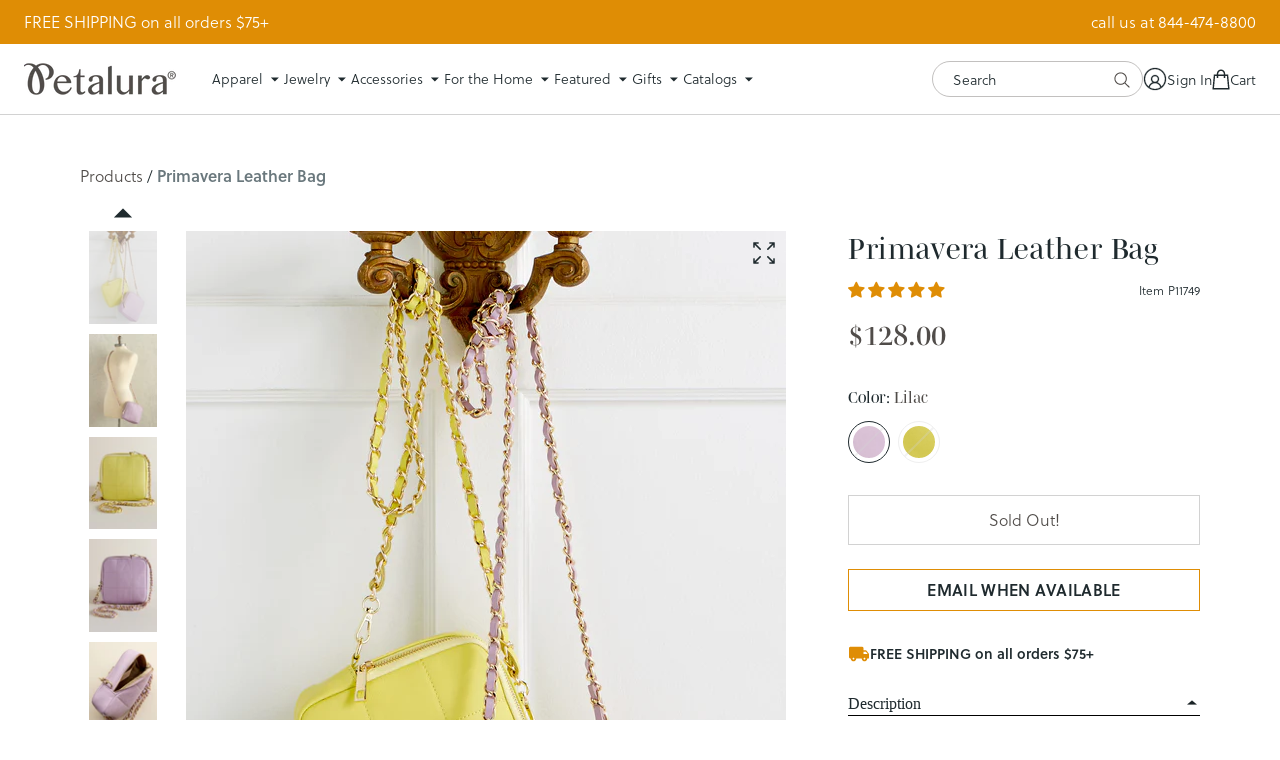

--- FILE ---
content_type: text/html; charset=utf-8
request_url: https://petalura.com/products/primavera-leather-bag
body_size: 62929
content:















<!doctype html>
<!--[if lt IE 7]><html class="no-js lt-ie9 lt-ie8 lt-ie7" lang="en"> <![endif]-->
  <!--[if IE 7]><html class="no-js lt-ie9 lt-ie8" lang="en"> <![endif]-->
  <!--[if IE 8]><html class="no-js lt-ie9" lang="en"> <![endif]-->
  <!--[if IE 9 ]><html class="ie9 no-js"> <![endif]-->
  <!--[if (gt IE 9)|!(IE)]><!--> <html class="no-js" lang="en"> <!--<![endif]-->
  <head>

    
    
    
    
    
      
      
    
  
    <script>
window.KiwiSizing = window.KiwiSizing === undefined ? {} : window.KiwiSizing;
KiwiSizing.shop = "petalura.myshopify.com";


KiwiSizing.data = {
  collections: "315512946839,295454802071,57275613274",
  tags: "ws23-New",
  product: "6797820854423",
  vendor: "St. Honore",
  type: "Sold out",
  title: "Primavera Leather Bag",
  images: ["\/\/petalura.com\/cdn\/shop\/products\/11749_cse_g_11478.jpg?v=1619492407","\/\/petalura.com\/cdn\/shop\/products\/11749_lilac_wsf_11478.jpg?v=1619492409","\/\/petalura.com\/cdn\/shop\/products\/11749_yellow_wse_ft_11478.jpg?v=1619492410","\/\/petalura.com\/cdn\/shop\/products\/11749_lilac_wse_ft_11478.jpg?v=1619492412","\/\/petalura.com\/cdn\/shop\/products\/11749_lilac_wse_in_11478.jpg?v=1619492413","\/\/petalura.com\/cdn\/shop\/products\/11749_lilac_wse_sd_11478.jpg?v=1619492415"],
  options: [{"name":"Color","position":1,"values":["Lilac","Yellow"]}],
  variants: [{"id":39959200399511,"title":"Lilac","option1":"Lilac","option2":null,"option3":null,"sku":"P11749-LILA","requires_shipping":true,"taxable":true,"featured_image":{"id":30188771410071,"product_id":6797820854423,"position":4,"created_at":"2021-04-26T22:00:12-05:00","updated_at":"2021-04-26T22:00:12-05:00","alt":null,"width":1474,"height":2000,"src":"\/\/petalura.com\/cdn\/shop\/products\/11749_lilac_wse_ft_11478.jpg?v=1619492412","variant_ids":[39959200399511]},"available":false,"name":"Primavera Leather Bag - Lilac","public_title":"Lilac","options":["Lilac"],"price":12800,"weight":345,"compare_at_price":null,"inventory_quantity":0,"inventory_management":"shopify","inventory_policy":"deny","barcode":null,"featured_media":{"alt":null,"id":22521649365143,"position":4,"preview_image":{"aspect_ratio":0.737,"height":2000,"width":1474,"src":"\/\/petalura.com\/cdn\/shop\/products\/11749_lilac_wse_ft_11478.jpg?v=1619492412"}},"requires_selling_plan":false,"selling_plan_allocations":[],"quantity_rule":{"min":1,"max":null,"increment":1}},{"id":39959200366743,"title":"Yellow","option1":"Yellow","option2":null,"option3":null,"sku":"P11749-YELL","requires_shipping":true,"taxable":true,"featured_image":{"id":30188769968279,"product_id":6797820854423,"position":3,"created_at":"2021-04-26T22:00:10-05:00","updated_at":"2021-04-26T22:00:10-05:00","alt":null,"width":1474,"height":2000,"src":"\/\/petalura.com\/cdn\/shop\/products\/11749_yellow_wse_ft_11478.jpg?v=1619492410","variant_ids":[39959200366743]},"available":false,"name":"Primavera Leather Bag - Yellow","public_title":"Yellow","options":["Yellow"],"price":12800,"weight":345,"compare_at_price":null,"inventory_quantity":0,"inventory_management":"shopify","inventory_policy":"deny","barcode":null,"featured_media":{"alt":null,"id":22521648021655,"position":3,"preview_image":{"aspect_ratio":0.737,"height":2000,"width":1474,"src":"\/\/petalura.com\/cdn\/shop\/products\/11749_yellow_wse_ft_11478.jpg?v=1619492410"}},"requires_selling_plan":false,"selling_plan_allocations":[],"quantity_rule":{"min":1,"max":null,"increment":1}}],
};

</script>

    <meta charset="utf-8">
    <meta http-equiv="X-UA-Compatible" content="IE=edge,chrome=1">
    
    <title>Primavera Leather Bag | Petalura</title>
    

    
      <meta name="description" content="Chic Italian design in cheerful springtime colors. Handcrafted by master artisans in Italy using super soft leather with quilted topstitching and a gold-tone chain accenting the crossbody strap. Petite square style holds just the essentials—no need to weigh down this light-as-air look." />
    

    <script src="https://www.googleoptimize.com/optimize.js?id=OPT-5C3DLND"></script><script type="text/javascript">
    /* 
        Utility function to get cookie value by name 
        https://www.tutorialrepublic.com/javascript-tutorial/javascript-cookies.php
    */ 
    function getCookie(name) {
        var cookieArr = document.cookie.split(";");
        for(var i = 0; i < cookieArr.length; i++) {
            var cookiePair = cookieArr[i].split("=");
            if(name == cookiePair[0].trim()) {
                return decodeURIComponent(cookiePair[1]);
            }
        }
        return null;
    }

    window.Rosewood = window.Rosewood || {};
    // Free Shipping
    Rosewood.free_shipping_enabled = "true";
    Rosewood.free_shipping_threshold = "75";
    Rosewood.free_shipping_met_message = "Your order qualifies for FREE SHIPPING!";if (Rosewood.cart_free_gift_enabled && getCookie('discount_code') == Rosewood.cart_free_gift_promo_code) { 
        localStorage.setItem('discount_code', Rosewood.cart_free_gift_promo_code); 
    }
</script>
      <script type="text/javascript">

        Rosewood.ajax_cart_enb = true;
      </script>
    

    <link rel="preconnect" href="https://cdn.shopify.com" crossorigin="">
    <link rel="preconnect" href="https://p.typekit.net" crossorigin="">
    <link rel="preconnect" href="https://use.typekit.net" crossorigin="">
    <link rel="preconnect" href="https://cdn.jsdelivr.net" crossorigin="">
    <link rel="preload" href="//petalura.com/cdn/shop/t/259/assets/style.css?v=57017725560046613161768417423" as="style">
    <link rel="preload" href="//petalura.com/cdn/shop/t/259/assets/style-mobile.css?v=23603259765844295011768417423" as="style">

    <link rel="canonical" href="https://petalura.com/products/primavera-leather-bag" />
    <link rel="shortcut icon" href="//petalura.com/cdn/shop/t/259/assets/favicon.ico?v=180432156535853390551768417423">
    <meta name="viewport" content="width=device-width, initial-scale=1, maximum-scale=1, user-scalable=0">
    <script src="https://cdn.jsdelivr.net/npm/vanilla-lazyload@8.17.0/dist/lazyload.min.js" ></script>

    <!-- heatmap.com snippet -->
    <script>
      (function() {      
        var _paq = window._paq = window._paq || [];
        var heatUrl = window.heatUrl = 'https://dashboard.heatmap.com/';
        function loadScript(url) {
          var script = document.createElement('script'); script.type = 'text/javascript'; 
          script.src = url; script.async = false; script.defer = true; document.head.appendChild(script);
        }
        loadScript(heatUrl+'preprocessor.min.js?sid=376');
        window.addEventListener('DOMContentLoaded', function (){	 
            if(typeof _paq != 'object' || _paq.length == 0) {     
              _paq.push(['setTrackerUrl', heatUrl+'sttracker.php']);
              loadScript(heatUrl+'heatmap-light.min.js?sid=376'); 
            } 
        });
      })();
    </script>
    <!-- End heatmap.com snippet Code -->
    
    <!-- Hotjar Tracking Code for www.petalura.com -->
    <script>
        (function(h,o,t,j,a,r){
            h.hj=h.hj||function(){(h.hj.q=h.hj.q||[]).push(arguments)};
            h._hjSettings={hjid:867649,hjsv:6};
            a=o.getElementsByTagName('head')[0];
            r=o.createElement('script');r.async=1;
            r.src=t+h._hjSettings.hjid+j+h._hjSettings.hjsv;
            a.appendChild(r);
        })(window,document,'https://static.hotjar.com/c/hotjar-','.js?sv=');
    </script>

    <!-- Google Tag Manager -->
    <script>(function(w,d,s,l,i){w[l]=w[l]||[];w[l].push({'gtm.start':
    new Date().getTime(),event:'gtm.js'});var f=d.getElementsByTagName(s)[0],
    j=d.createElement(s),dl=l!='dataLayer'?'&l='+l:'';j.async=true;j.src=
    'https://www.googletagmanager.com/gtm.js?id='+i+dl;f.parentNode.insertBefore(j,f);
    })(window,document,'script','dataLayer','GTM-WLHD2NV');</script>
    <!-- End Google Tag Manager -->

    
    <!-- BEGIN OMG - PDP Views -->
    <script>
      dataLayer.push({
        'event': 'view_item',
        'ecommerce': {
          'view_item': {
            "items": [
              {
              "item_id": '6797820854423',
              "item_name": "Primavera Leather Bag",
              "currency": 'USD',
              "brand": 'St. Honore',
              "category": 'Sold out',
              "item_variant": '',
              "price": '128.00'
              }
            ]
          }
        }
      });
    </script>
    <!-- END OMG - PDP Views -->
    

    
  <script>window.performance && window.performance.mark && window.performance.mark('shopify.content_for_header.start');</script><meta name="google-site-verification" content="3Rr-U1yzhsltPEVpVsBAtsQMDco-KWmRHquvRJvLWVI">
<meta name="google-site-verification" content="cHfMOxBqFIBawMeyTd71nD6xZDaDWn99ohcIwOrt7as">
<meta id="shopify-digital-wallet" name="shopify-digital-wallet" content="/24548321/digital_wallets/dialog">
<meta name="shopify-checkout-api-token" content="373af618dfbaa8d9dcd3f0f5ccf3b2c5">
<meta id="in-context-paypal-metadata" data-shop-id="24548321" data-venmo-supported="true" data-environment="production" data-locale="en_US" data-paypal-v4="true" data-currency="USD">
<link rel="alternate" type="application/json+oembed" href="https://petalura.com/products/primavera-leather-bag.oembed">
<script async="async" src="/checkouts/internal/preloads.js?locale=en-US"></script>
<link rel="preconnect" href="https://shop.app" crossorigin="anonymous">
<script async="async" src="https://shop.app/checkouts/internal/preloads.js?locale=en-US&shop_id=24548321" crossorigin="anonymous"></script>
<script id="apple-pay-shop-capabilities" type="application/json">{"shopId":24548321,"countryCode":"US","currencyCode":"USD","merchantCapabilities":["supports3DS"],"merchantId":"gid:\/\/shopify\/Shop\/24548321","merchantName":"Petalura","requiredBillingContactFields":["postalAddress","email"],"requiredShippingContactFields":["postalAddress","email"],"shippingType":"shipping","supportedNetworks":["visa","masterCard","amex","discover","elo","jcb"],"total":{"type":"pending","label":"Petalura","amount":"1.00"},"shopifyPaymentsEnabled":true,"supportsSubscriptions":true}</script>
<script id="shopify-features" type="application/json">{"accessToken":"373af618dfbaa8d9dcd3f0f5ccf3b2c5","betas":["rich-media-storefront-analytics"],"domain":"petalura.com","predictiveSearch":true,"shopId":24548321,"locale":"en"}</script>
<script>var Shopify = Shopify || {};
Shopify.shop = "petalura.myshopify.com";
Shopify.locale = "en";
Shopify.currency = {"active":"USD","rate":"1.0"};
Shopify.country = "US";
Shopify.theme = {"name":"4.7.6 | w26d1 in home (1\/14)","id":147502661783,"schema_name":null,"schema_version":null,"theme_store_id":null,"role":"main"};
Shopify.theme.handle = "null";
Shopify.theme.style = {"id":null,"handle":null};
Shopify.cdnHost = "petalura.com/cdn";
Shopify.routes = Shopify.routes || {};
Shopify.routes.root = "/";</script>
<script type="module">!function(o){(o.Shopify=o.Shopify||{}).modules=!0}(window);</script>
<script>!function(o){function n(){var o=[];function n(){o.push(Array.prototype.slice.apply(arguments))}return n.q=o,n}var t=o.Shopify=o.Shopify||{};t.loadFeatures=n(),t.autoloadFeatures=n()}(window);</script>
<script>
  window.ShopifyPay = window.ShopifyPay || {};
  window.ShopifyPay.apiHost = "shop.app\/pay";
  window.ShopifyPay.redirectState = null;
</script>
<script id="shop-js-analytics" type="application/json">{"pageType":"product"}</script>
<script defer="defer" async type="module" src="//petalura.com/cdn/shopifycloud/shop-js/modules/v2/client.init-shop-cart-sync_WVOgQShq.en.esm.js"></script>
<script defer="defer" async type="module" src="//petalura.com/cdn/shopifycloud/shop-js/modules/v2/chunk.common_C_13GLB1.esm.js"></script>
<script defer="defer" async type="module" src="//petalura.com/cdn/shopifycloud/shop-js/modules/v2/chunk.modal_CLfMGd0m.esm.js"></script>
<script type="module">
  await import("//petalura.com/cdn/shopifycloud/shop-js/modules/v2/client.init-shop-cart-sync_WVOgQShq.en.esm.js");
await import("//petalura.com/cdn/shopifycloud/shop-js/modules/v2/chunk.common_C_13GLB1.esm.js");
await import("//petalura.com/cdn/shopifycloud/shop-js/modules/v2/chunk.modal_CLfMGd0m.esm.js");

  window.Shopify.SignInWithShop?.initShopCartSync?.({"fedCMEnabled":true,"windoidEnabled":true});

</script>
<script>
  window.Shopify = window.Shopify || {};
  if (!window.Shopify.featureAssets) window.Shopify.featureAssets = {};
  window.Shopify.featureAssets['shop-js'] = {"shop-cart-sync":["modules/v2/client.shop-cart-sync_DuR37GeY.en.esm.js","modules/v2/chunk.common_C_13GLB1.esm.js","modules/v2/chunk.modal_CLfMGd0m.esm.js"],"init-fed-cm":["modules/v2/client.init-fed-cm_BucUoe6W.en.esm.js","modules/v2/chunk.common_C_13GLB1.esm.js","modules/v2/chunk.modal_CLfMGd0m.esm.js"],"shop-toast-manager":["modules/v2/client.shop-toast-manager_B0JfrpKj.en.esm.js","modules/v2/chunk.common_C_13GLB1.esm.js","modules/v2/chunk.modal_CLfMGd0m.esm.js"],"init-shop-cart-sync":["modules/v2/client.init-shop-cart-sync_WVOgQShq.en.esm.js","modules/v2/chunk.common_C_13GLB1.esm.js","modules/v2/chunk.modal_CLfMGd0m.esm.js"],"shop-button":["modules/v2/client.shop-button_B_U3bv27.en.esm.js","modules/v2/chunk.common_C_13GLB1.esm.js","modules/v2/chunk.modal_CLfMGd0m.esm.js"],"init-windoid":["modules/v2/client.init-windoid_DuP9q_di.en.esm.js","modules/v2/chunk.common_C_13GLB1.esm.js","modules/v2/chunk.modal_CLfMGd0m.esm.js"],"shop-cash-offers":["modules/v2/client.shop-cash-offers_BmULhtno.en.esm.js","modules/v2/chunk.common_C_13GLB1.esm.js","modules/v2/chunk.modal_CLfMGd0m.esm.js"],"pay-button":["modules/v2/client.pay-button_CrPSEbOK.en.esm.js","modules/v2/chunk.common_C_13GLB1.esm.js","modules/v2/chunk.modal_CLfMGd0m.esm.js"],"init-customer-accounts":["modules/v2/client.init-customer-accounts_jNk9cPYQ.en.esm.js","modules/v2/client.shop-login-button_DJ5ldayH.en.esm.js","modules/v2/chunk.common_C_13GLB1.esm.js","modules/v2/chunk.modal_CLfMGd0m.esm.js"],"avatar":["modules/v2/client.avatar_BTnouDA3.en.esm.js"],"checkout-modal":["modules/v2/client.checkout-modal_pBPyh9w8.en.esm.js","modules/v2/chunk.common_C_13GLB1.esm.js","modules/v2/chunk.modal_CLfMGd0m.esm.js"],"init-shop-for-new-customer-accounts":["modules/v2/client.init-shop-for-new-customer-accounts_BUoCy7a5.en.esm.js","modules/v2/client.shop-login-button_DJ5ldayH.en.esm.js","modules/v2/chunk.common_C_13GLB1.esm.js","modules/v2/chunk.modal_CLfMGd0m.esm.js"],"init-customer-accounts-sign-up":["modules/v2/client.init-customer-accounts-sign-up_CnczCz9H.en.esm.js","modules/v2/client.shop-login-button_DJ5ldayH.en.esm.js","modules/v2/chunk.common_C_13GLB1.esm.js","modules/v2/chunk.modal_CLfMGd0m.esm.js"],"init-shop-email-lookup-coordinator":["modules/v2/client.init-shop-email-lookup-coordinator_CzjY5t9o.en.esm.js","modules/v2/chunk.common_C_13GLB1.esm.js","modules/v2/chunk.modal_CLfMGd0m.esm.js"],"shop-follow-button":["modules/v2/client.shop-follow-button_CsYC63q7.en.esm.js","modules/v2/chunk.common_C_13GLB1.esm.js","modules/v2/chunk.modal_CLfMGd0m.esm.js"],"shop-login-button":["modules/v2/client.shop-login-button_DJ5ldayH.en.esm.js","modules/v2/chunk.common_C_13GLB1.esm.js","modules/v2/chunk.modal_CLfMGd0m.esm.js"],"shop-login":["modules/v2/client.shop-login_B9ccPdmx.en.esm.js","modules/v2/chunk.common_C_13GLB1.esm.js","modules/v2/chunk.modal_CLfMGd0m.esm.js"],"lead-capture":["modules/v2/client.lead-capture_D0K_KgYb.en.esm.js","modules/v2/chunk.common_C_13GLB1.esm.js","modules/v2/chunk.modal_CLfMGd0m.esm.js"],"payment-terms":["modules/v2/client.payment-terms_BWmiNN46.en.esm.js","modules/v2/chunk.common_C_13GLB1.esm.js","modules/v2/chunk.modal_CLfMGd0m.esm.js"]};
</script>
<script>(function() {
  var isLoaded = false;
  function asyncLoad() {
    if (isLoaded) return;
    isLoaded = true;
    var urls = ["https:\/\/d23dclunsivw3h.cloudfront.net\/redirect-app.js?shop=petalura.myshopify.com","https:\/\/cdn.richpanel.com\/js\/richpanel_shopify_script.js?appClientId=petalura1741\u0026tenantId=petalura174\u0026shop=petalura.myshopify.com\u0026shop=petalura.myshopify.com","https:\/\/cdn.giftship.app\/build\/storefront\/giftship.js?shop=petalura.myshopify.com","https:\/\/na.shgcdn3.com\/pixel-collector.js?shop=petalura.myshopify.com","\/\/backinstock.useamp.com\/widget\/14387_1767154103.js?category=bis\u0026v=6\u0026shop=petalura.myshopify.com"];
    for (var i = 0; i < urls.length; i++) {
      var s = document.createElement('script');
      s.type = 'text/javascript';
      s.async = true;
      s.src = urls[i];
      var x = document.getElementsByTagName('script')[0];
      x.parentNode.insertBefore(s, x);
    }
  };
  if(window.attachEvent) {
    window.attachEvent('onload', asyncLoad);
  } else {
    window.addEventListener('load', asyncLoad, false);
  }
})();</script>
<script id="__st">var __st={"a":24548321,"offset":-21600,"reqid":"0bf1f375-efb6-4229-ad03-833c121daf25-1769531907","pageurl":"petalura.com\/products\/primavera-leather-bag","u":"29f6d9c3c8d1","p":"product","rtyp":"product","rid":6797820854423};</script>
<script>window.ShopifyPaypalV4VisibilityTracking = true;</script>
<script id="captcha-bootstrap">!function(){'use strict';const t='contact',e='account',n='new_comment',o=[[t,t],['blogs',n],['comments',n],[t,'customer']],c=[[e,'customer_login'],[e,'guest_login'],[e,'recover_customer_password'],[e,'create_customer']],r=t=>t.map((([t,e])=>`form[action*='/${t}']:not([data-nocaptcha='true']) input[name='form_type'][value='${e}']`)).join(','),a=t=>()=>t?[...document.querySelectorAll(t)].map((t=>t.form)):[];function s(){const t=[...o],e=r(t);return a(e)}const i='password',u='form_key',d=['recaptcha-v3-token','g-recaptcha-response','h-captcha-response',i],f=()=>{try{return window.sessionStorage}catch{return}},m='__shopify_v',_=t=>t.elements[u];function p(t,e,n=!1){try{const o=window.sessionStorage,c=JSON.parse(o.getItem(e)),{data:r}=function(t){const{data:e,action:n}=t;return t[m]||n?{data:e,action:n}:{data:t,action:n}}(c);for(const[e,n]of Object.entries(r))t.elements[e]&&(t.elements[e].value=n);n&&o.removeItem(e)}catch(o){console.error('form repopulation failed',{error:o})}}const l='form_type',E='cptcha';function T(t){t.dataset[E]=!0}const w=window,h=w.document,L='Shopify',v='ce_forms',y='captcha';let A=!1;((t,e)=>{const n=(g='f06e6c50-85a8-45c8-87d0-21a2b65856fe',I='https://cdn.shopify.com/shopifycloud/storefront-forms-hcaptcha/ce_storefront_forms_captcha_hcaptcha.v1.5.2.iife.js',D={infoText:'Protected by hCaptcha',privacyText:'Privacy',termsText:'Terms'},(t,e,n)=>{const o=w[L][v],c=o.bindForm;if(c)return c(t,g,e,D).then(n);var r;o.q.push([[t,g,e,D],n]),r=I,A||(h.body.append(Object.assign(h.createElement('script'),{id:'captcha-provider',async:!0,src:r})),A=!0)});var g,I,D;w[L]=w[L]||{},w[L][v]=w[L][v]||{},w[L][v].q=[],w[L][y]=w[L][y]||{},w[L][y].protect=function(t,e){n(t,void 0,e),T(t)},Object.freeze(w[L][y]),function(t,e,n,w,h,L){const[v,y,A,g]=function(t,e,n){const i=e?o:[],u=t?c:[],d=[...i,...u],f=r(d),m=r(i),_=r(d.filter((([t,e])=>n.includes(e))));return[a(f),a(m),a(_),s()]}(w,h,L),I=t=>{const e=t.target;return e instanceof HTMLFormElement?e:e&&e.form},D=t=>v().includes(t);t.addEventListener('submit',(t=>{const e=I(t);if(!e)return;const n=D(e)&&!e.dataset.hcaptchaBound&&!e.dataset.recaptchaBound,o=_(e),c=g().includes(e)&&(!o||!o.value);(n||c)&&t.preventDefault(),c&&!n&&(function(t){try{if(!f())return;!function(t){const e=f();if(!e)return;const n=_(t);if(!n)return;const o=n.value;o&&e.removeItem(o)}(t);const e=Array.from(Array(32),(()=>Math.random().toString(36)[2])).join('');!function(t,e){_(t)||t.append(Object.assign(document.createElement('input'),{type:'hidden',name:u})),t.elements[u].value=e}(t,e),function(t,e){const n=f();if(!n)return;const o=[...t.querySelectorAll(`input[type='${i}']`)].map((({name:t})=>t)),c=[...d,...o],r={};for(const[a,s]of new FormData(t).entries())c.includes(a)||(r[a]=s);n.setItem(e,JSON.stringify({[m]:1,action:t.action,data:r}))}(t,e)}catch(e){console.error('failed to persist form',e)}}(e),e.submit())}));const S=(t,e)=>{t&&!t.dataset[E]&&(n(t,e.some((e=>e===t))),T(t))};for(const o of['focusin','change'])t.addEventListener(o,(t=>{const e=I(t);D(e)&&S(e,y())}));const B=e.get('form_key'),M=e.get(l),P=B&&M;t.addEventListener('DOMContentLoaded',(()=>{const t=y();if(P)for(const e of t)e.elements[l].value===M&&p(e,B);[...new Set([...A(),...v().filter((t=>'true'===t.dataset.shopifyCaptcha))])].forEach((e=>S(e,t)))}))}(h,new URLSearchParams(w.location.search),n,t,e,['guest_login'])})(!0,!0)}();</script>
<script integrity="sha256-4kQ18oKyAcykRKYeNunJcIwy7WH5gtpwJnB7kiuLZ1E=" data-source-attribution="shopify.loadfeatures" defer="defer" src="//petalura.com/cdn/shopifycloud/storefront/assets/storefront/load_feature-a0a9edcb.js" crossorigin="anonymous"></script>
<script crossorigin="anonymous" defer="defer" src="//petalura.com/cdn/shopifycloud/storefront/assets/shopify_pay/storefront-65b4c6d7.js?v=20250812"></script>
<script data-source-attribution="shopify.dynamic_checkout.dynamic.init">var Shopify=Shopify||{};Shopify.PaymentButton=Shopify.PaymentButton||{isStorefrontPortableWallets:!0,init:function(){window.Shopify.PaymentButton.init=function(){};var t=document.createElement("script");t.src="https://petalura.com/cdn/shopifycloud/portable-wallets/latest/portable-wallets.en.js",t.type="module",document.head.appendChild(t)}};
</script>
<script data-source-attribution="shopify.dynamic_checkout.buyer_consent">
  function portableWalletsHideBuyerConsent(e){var t=document.getElementById("shopify-buyer-consent"),n=document.getElementById("shopify-subscription-policy-button");t&&n&&(t.classList.add("hidden"),t.setAttribute("aria-hidden","true"),n.removeEventListener("click",e))}function portableWalletsShowBuyerConsent(e){var t=document.getElementById("shopify-buyer-consent"),n=document.getElementById("shopify-subscription-policy-button");t&&n&&(t.classList.remove("hidden"),t.removeAttribute("aria-hidden"),n.addEventListener("click",e))}window.Shopify?.PaymentButton&&(window.Shopify.PaymentButton.hideBuyerConsent=portableWalletsHideBuyerConsent,window.Shopify.PaymentButton.showBuyerConsent=portableWalletsShowBuyerConsent);
</script>
<script data-source-attribution="shopify.dynamic_checkout.cart.bootstrap">document.addEventListener("DOMContentLoaded",(function(){function t(){return document.querySelector("shopify-accelerated-checkout-cart, shopify-accelerated-checkout")}if(t())Shopify.PaymentButton.init();else{new MutationObserver((function(e,n){t()&&(Shopify.PaymentButton.init(),n.disconnect())})).observe(document.body,{childList:!0,subtree:!0})}}));
</script>
<link id="shopify-accelerated-checkout-styles" rel="stylesheet" media="screen" href="https://petalura.com/cdn/shopifycloud/portable-wallets/latest/accelerated-checkout-backwards-compat.css" crossorigin="anonymous">
<style id="shopify-accelerated-checkout-cart">
        #shopify-buyer-consent {
  margin-top: 1em;
  display: inline-block;
  width: 100%;
}

#shopify-buyer-consent.hidden {
  display: none;
}

#shopify-subscription-policy-button {
  background: none;
  border: none;
  padding: 0;
  text-decoration: underline;
  font-size: inherit;
  cursor: pointer;
}

#shopify-subscription-policy-button::before {
  box-shadow: none;
}

      </style>

<script>window.performance && window.performance.mark && window.performance.mark('shopify.content_for_header.end');</script>
  





  <script type="text/javascript">
    
      window.__shgMoneyFormat = window.__shgMoneyFormat || {"USD":{"currency":"USD","currency_symbol":"$","currency_symbol_location":"left","decimal_places":2,"decimal_separator":".","thousands_separator":","}};
    
    window.__shgCurrentCurrencyCode = window.__shgCurrentCurrencyCode || {
      currency: "USD",
      currency_symbol: "$",
      decimal_separator: ".",
      thousands_separator: ",",
      decimal_places: 2,
      currency_symbol_location: "left"
    };
  </script>



    <img height="1" width="1" style="display:none" src="https://p.alocdn.com/c/hu552shg/a/etarget/p.gif?label=petalura"/>
    <link href="//petalura.com/cdn/shop/t/259/assets/style.css?v=57017725560046613161768417423" rel="stylesheet" type="text/css" media="all" />
    <link href="//petalura.com/cdn/shop/t/259/assets/style-mobile.css?v=23603259765844295011768417423" rel="stylesheet" type="text/css" media="all" />
    <link href="//petalura.com/cdn/shop/t/259/assets/custom.scss.css?v=132307071612234915461768417423" rel="stylesheet" type="text/css" media="all" />
    <link href="//petalura.com/cdn/shop/t/259/assets/jquery.nice-select.css?v=172371187597844933921768417423" rel="stylesheet" type="text/css" media="all" />
<script src="//ajax.googleapis.com/ajax/libs/jquery/3.6.0/jquery.min.js" type="text/javascript"></script>
    <script src="//petalura.com/cdn/shopifycloud/storefront/assets/themes_support/option_selection-b017cd28.js" type="text/javascript"></script>

    
<link href="//petalura.com/cdn/shop/t/259/assets/fancybox.css?v=146552741090067295061768417423" rel="stylesheet" type="text/css" media="all" />
      <link href="//petalura.com/cdn/shop/t/259/assets/slick.css?v=98340474046176884051768417423" rel="stylesheet" type="text/css" media="all" />
      <script src="//petalura.com/cdn/shop/t/259/assets/slick.min.js?v=71779134894361685811768417423" type="text/javascript"></script>

<!-- Start of Judge.me Core -->
<link rel="dns-prefetch" href="https://cdn.judge.me/">
<script data-cfasync='false' class='jdgm-settings-script'>window.jdgmSettings={"pagination":5,"disable_web_reviews":true,"badge_no_review_text":"No reviews","badge_n_reviews_text":"{{ n }} review/reviews","hide_badge_preview_if_no_reviews":true,"badge_hide_text":false,"enforce_center_preview_badge":false,"widget_title":"Customer Reviews","widget_open_form_text":"Write a review","widget_close_form_text":"Cancel review","widget_refresh_page_text":"Refresh page","widget_summary_text":"Based on {{ number_of_reviews }} review/reviews","widget_no_review_text":"Be the first to write a review","widget_name_field_text":"Display name","widget_verified_name_field_text":"Verified Name (public)","widget_name_placeholder_text":"Display name","widget_required_field_error_text":"This field is required.","widget_email_field_text":"Email address","widget_verified_email_field_text":"Verified Email (private, can not be edited)","widget_email_placeholder_text":"Your email address","widget_email_field_error_text":"Please enter a valid email address.","widget_rating_field_text":"Rating","widget_review_title_field_text":"Review Title","widget_review_title_placeholder_text":"Give your review a title","widget_review_body_field_text":"Review content","widget_review_body_placeholder_text":"Start writing here...","widget_pictures_field_text":"Picture/Video (optional)","widget_submit_review_text":"Submit Review","widget_submit_verified_review_text":"Submit Verified Review","widget_submit_success_msg_with_auto_publish":"Thank you! Please refresh the page in a few moments to see your review. You can remove or edit your review by logging into \u003ca href='https://judge.me/login' target='_blank' rel='nofollow noopener'\u003eJudge.me\u003c/a\u003e","widget_submit_success_msg_no_auto_publish":"Thank you! Your review will be published as soon as it is approved by the shop admin. You can remove or edit your review by logging into \u003ca href='https://judge.me/login' target='_blank' rel='nofollow noopener'\u003eJudge.me\u003c/a\u003e","widget_show_default_reviews_out_of_total_text":"Showing {{ n_reviews_shown }} out of {{ n_reviews }} reviews.","widget_show_all_link_text":"Show all","widget_show_less_link_text":"Show less","widget_author_said_text":"{{ reviewer_name }} said:","widget_days_text":"{{ n }} days ago","widget_weeks_text":"{{ n }} week/weeks ago","widget_months_text":"{{ n }} month/months ago","widget_years_text":"{{ n }} year/years ago","widget_yesterday_text":"Yesterday","widget_today_text":"Today","widget_replied_text":"\u003e\u003e {{ shop_name }} replied:","widget_read_more_text":"Read more","widget_reviewer_name_as_initial":"last_initial","widget_rating_filter_color":"","widget_rating_filter_see_all_text":"See all reviews","widget_sorting_most_recent_text":"Most Recent","widget_sorting_highest_rating_text":"Highest Rating","widget_sorting_lowest_rating_text":"Lowest Rating","widget_sorting_with_pictures_text":"Only Pictures","widget_sorting_most_helpful_text":"Most Helpful","widget_open_question_form_text":"Ask a question","widget_reviews_subtab_text":"Reviews","widget_questions_subtab_text":"Questions","widget_question_label_text":"Question","widget_answer_label_text":"Answer","widget_question_placeholder_text":"Write your question here","widget_submit_question_text":"Submit Question","widget_question_submit_success_text":"Thank you for your question! We will notify you once it gets answered.","verified_badge_text":"Verified","verified_badge_bg_color":"","verified_badge_text_color":"","verified_badge_placement":"left-of-reviewer-name","widget_review_max_height":"","widget_hide_border":false,"widget_social_share":false,"widget_thumb":false,"widget_review_location_show":false,"widget_location_format":"country_iso_code","all_reviews_include_out_of_store_products":true,"all_reviews_out_of_store_text":"(out of store)","all_reviews_pagination":100,"all_reviews_product_name_prefix_text":"about","enable_review_pictures":true,"enable_question_anwser":false,"widget_theme":"","review_date_format":"mm/dd/yyyy","default_sort_method":"most-recent","widget_product_reviews_subtab_text":"Product Reviews","widget_shop_reviews_subtab_text":"Shop Reviews","widget_other_products_reviews_text":"Reviews for other products","widget_store_reviews_subtab_text":"Store reviews","widget_no_store_reviews_text":"This store hasn't received any reviews yet","widget_web_restriction_product_reviews_text":"This product hasn't received any reviews yet","widget_no_items_text":"No items found","widget_show_more_text":"Show more","widget_write_a_store_review_text":"Write a Store Review","widget_other_languages_heading":"Reviews in Other Languages","widget_translate_review_text":"Translate review to {{ language }}","widget_translating_review_text":"Translating...","widget_show_original_translation_text":"Show original ({{ language }})","widget_translate_review_failed_text":"Review couldn't be translated.","widget_translate_review_retry_text":"Retry","widget_translate_review_try_again_later_text":"Try again later","show_product_url_for_grouped_product":false,"widget_sorting_pictures_first_text":"Pictures First","show_pictures_on_all_rev_page_mobile":false,"show_pictures_on_all_rev_page_desktop":false,"floating_tab_hide_mobile_install_preference":false,"floating_tab_button_name":"★ Reviews","floating_tab_title":"Let customers speak for us","floating_tab_button_color":"","floating_tab_button_background_color":"","floating_tab_url":"","floating_tab_url_enabled":false,"floating_tab_tab_style":"text","all_reviews_text_badge_text":"Customers rate us {{ shop.metafields.judgeme.all_reviews_rating | round: 1 }}/5 based on {{ shop.metafields.judgeme.all_reviews_count }} reviews.","all_reviews_text_badge_text_branded_style":"{{ shop.metafields.judgeme.all_reviews_rating | round: 1 }} out of 5 stars based on {{ shop.metafields.judgeme.all_reviews_count }} reviews","is_all_reviews_text_badge_a_link":false,"show_stars_for_all_reviews_text_badge":false,"all_reviews_text_badge_url":"","all_reviews_text_style":"text","all_reviews_text_color_style":"judgeme_brand_color","all_reviews_text_color":"#108474","all_reviews_text_show_jm_brand":true,"featured_carousel_show_header":true,"featured_carousel_title":"Let customers speak for us","testimonials_carousel_title":"Customers are saying","videos_carousel_title":"Real customer stories","cards_carousel_title":"Customers are saying","featured_carousel_count_text":"from {{ n }} reviews","featured_carousel_add_link_to_all_reviews_page":false,"featured_carousel_url":"","featured_carousel_show_images":true,"featured_carousel_autoslide_interval":5,"featured_carousel_arrows_on_the_sides":false,"featured_carousel_height":250,"featured_carousel_width":80,"featured_carousel_image_size":0,"featured_carousel_image_height":250,"featured_carousel_arrow_color":"#eeeeee","verified_count_badge_style":"vintage","verified_count_badge_orientation":"horizontal","verified_count_badge_color_style":"judgeme_brand_color","verified_count_badge_color":"#108474","is_verified_count_badge_a_link":false,"verified_count_badge_url":"","verified_count_badge_show_jm_brand":true,"widget_rating_preset_default":5,"widget_first_sub_tab":"product-reviews","widget_show_histogram":true,"widget_histogram_use_custom_color":false,"widget_pagination_use_custom_color":false,"widget_star_use_custom_color":false,"widget_verified_badge_use_custom_color":false,"widget_write_review_use_custom_color":false,"picture_reminder_submit_button":"Upload Pictures","enable_review_videos":false,"mute_video_by_default":false,"widget_sorting_videos_first_text":"Videos First","widget_review_pending_text":"Pending","featured_carousel_items_for_large_screen":3,"social_share_options_order":"Facebook,Twitter","remove_microdata_snippet":false,"disable_json_ld":false,"enable_json_ld_products":false,"preview_badge_show_question_text":false,"preview_badge_no_question_text":"No questions","preview_badge_n_question_text":"{{ number_of_questions }} question/questions","qa_badge_show_icon":false,"qa_badge_position":"same-row","remove_judgeme_branding":true,"widget_add_search_bar":false,"widget_search_bar_placeholder":"Search","widget_sorting_verified_only_text":"Verified only","featured_carousel_theme":"default","featured_carousel_show_rating":true,"featured_carousel_show_title":true,"featured_carousel_show_body":true,"featured_carousel_show_date":false,"featured_carousel_show_reviewer":true,"featured_carousel_show_product":false,"featured_carousel_header_background_color":"#108474","featured_carousel_header_text_color":"#ffffff","featured_carousel_name_product_separator":"reviewed","featured_carousel_full_star_background":"#108474","featured_carousel_empty_star_background":"#dadada","featured_carousel_vertical_theme_background":"#f9fafb","featured_carousel_verified_badge_enable":false,"featured_carousel_verified_badge_color":"#108474","featured_carousel_border_style":"round","featured_carousel_review_line_length_limit":3,"featured_carousel_more_reviews_button_text":"Read more reviews","featured_carousel_view_product_button_text":"View product","all_reviews_page_load_reviews_on":"scroll","all_reviews_page_load_more_text":"Load More Reviews","disable_fb_tab_reviews":false,"enable_ajax_cdn_cache":false,"widget_public_name_text":"displayed publicly like","default_reviewer_name":"John Smith","default_reviewer_name_has_non_latin":true,"widget_reviewer_anonymous":"Anonymous","medals_widget_title":"Judge.me Review Medals","medals_widget_background_color":"#f9fafb","medals_widget_position":"footer_all_pages","medals_widget_border_color":"#f9fafb","medals_widget_verified_text_position":"left","medals_widget_use_monochromatic_version":false,"medals_widget_elements_color":"#108474","show_reviewer_avatar":false,"widget_invalid_yt_video_url_error_text":"Not a YouTube video URL","widget_max_length_field_error_text":"Please enter no more than {0} characters.","widget_show_country_flag":false,"widget_show_collected_via_shop_app":true,"widget_verified_by_shop_badge_style":"light","widget_verified_by_shop_text":"Verified by Shop","widget_show_photo_gallery":false,"widget_load_with_code_splitting":true,"widget_ugc_install_preference":false,"widget_ugc_title":"Made by us, Shared by you","widget_ugc_subtitle":"Tag us to see your picture featured in our page","widget_ugc_arrows_color":"#ffffff","widget_ugc_primary_button_text":"Buy Now","widget_ugc_primary_button_background_color":"#108474","widget_ugc_primary_button_text_color":"#ffffff","widget_ugc_primary_button_border_width":"0","widget_ugc_primary_button_border_style":"none","widget_ugc_primary_button_border_color":"#108474","widget_ugc_primary_button_border_radius":"25","widget_ugc_secondary_button_text":"Load More","widget_ugc_secondary_button_background_color":"#ffffff","widget_ugc_secondary_button_text_color":"#108474","widget_ugc_secondary_button_border_width":"2","widget_ugc_secondary_button_border_style":"solid","widget_ugc_secondary_button_border_color":"#108474","widget_ugc_secondary_button_border_radius":"25","widget_ugc_reviews_button_text":"View Reviews","widget_ugc_reviews_button_background_color":"#ffffff","widget_ugc_reviews_button_text_color":"#108474","widget_ugc_reviews_button_border_width":"2","widget_ugc_reviews_button_border_style":"solid","widget_ugc_reviews_button_border_color":"#108474","widget_ugc_reviews_button_border_radius":"25","widget_ugc_reviews_button_link_to":"judgeme-reviews-page","widget_ugc_show_post_date":true,"widget_ugc_max_width":"800","widget_rating_metafield_value_type":true,"widget_primary_color":"#DF8D05","widget_enable_secondary_color":false,"widget_secondary_color":"#edf5f5","widget_summary_average_rating_text":"{{ average_rating }} out of 5","widget_media_grid_title":"Customer photos \u0026 videos","widget_media_grid_see_more_text":"See more","widget_round_style":false,"widget_show_product_medals":false,"widget_verified_by_judgeme_text":"Verified by Judge.me","widget_show_store_medals":true,"widget_verified_by_judgeme_text_in_store_medals":"Verified by Judge.me","widget_media_field_exceed_quantity_message":"Sorry, we can only accept {{ max_media }} for one review.","widget_media_field_exceed_limit_message":"{{ file_name }} is too large, please select a {{ media_type }} less than {{ size_limit }}MB.","widget_review_submitted_text":"Review Submitted!","widget_question_submitted_text":"Question Submitted!","widget_close_form_text_question":"Cancel","widget_write_your_answer_here_text":"Write your answer here","widget_enabled_branded_link":true,"widget_show_collected_by_judgeme":false,"widget_reviewer_name_color":"","widget_write_review_text_color":"","widget_write_review_bg_color":"","widget_collected_by_judgeme_text":"collected by Judge.me","widget_pagination_type":"standard","widget_load_more_text":"Load More","widget_load_more_color":"#108474","widget_full_review_text":"Full Review","widget_read_more_reviews_text":"Read More Reviews","widget_read_questions_text":"Read Questions","widget_questions_and_answers_text":"Questions \u0026 Answers","widget_verified_by_text":"Verified by","widget_verified_text":"Verified","widget_number_of_reviews_text":"{{ number_of_reviews }} reviews","widget_back_button_text":"Back","widget_next_button_text":"Next","widget_custom_forms_filter_button":"Filters","custom_forms_style":"vertical","widget_show_review_information":false,"how_reviews_are_collected":"How reviews are collected?","widget_show_review_keywords":false,"widget_gdpr_statement":"How we use your data: We'll only contact you about the review you left, and only if necessary. By submitting your review, you agree to Judge.me's \u003ca href='https://judge.me/terms' target='_blank' rel='nofollow noopener'\u003eterms\u003c/a\u003e, \u003ca href='https://judge.me/privacy' target='_blank' rel='nofollow noopener'\u003eprivacy\u003c/a\u003e and \u003ca href='https://judge.me/content-policy' target='_blank' rel='nofollow noopener'\u003econtent\u003c/a\u003e policies.","widget_multilingual_sorting_enabled":false,"widget_translate_review_content_enabled":false,"widget_translate_review_content_method":"manual","popup_widget_review_selection":"automatically_with_pictures","popup_widget_round_border_style":true,"popup_widget_show_title":true,"popup_widget_show_body":true,"popup_widget_show_reviewer":false,"popup_widget_show_product":true,"popup_widget_show_pictures":true,"popup_widget_use_review_picture":true,"popup_widget_show_on_home_page":true,"popup_widget_show_on_product_page":true,"popup_widget_show_on_collection_page":true,"popup_widget_show_on_cart_page":true,"popup_widget_position":"bottom_left","popup_widget_first_review_delay":5,"popup_widget_duration":5,"popup_widget_interval":5,"popup_widget_review_count":5,"popup_widget_hide_on_mobile":true,"review_snippet_widget_round_border_style":true,"review_snippet_widget_card_color":"#FFFFFF","review_snippet_widget_slider_arrows_background_color":"#FFFFFF","review_snippet_widget_slider_arrows_color":"#000000","review_snippet_widget_star_color":"#108474","show_product_variant":false,"all_reviews_product_variant_label_text":"Variant: ","widget_show_verified_branding":false,"widget_ai_summary_title":"Customers say","widget_ai_summary_disclaimer":"AI-powered review summary based on recent customer reviews","widget_show_ai_summary":false,"widget_show_ai_summary_bg":false,"widget_show_review_title_input":true,"redirect_reviewers_invited_via_email":"review_widget","request_store_review_after_product_review":false,"request_review_other_products_in_order":false,"review_form_color_scheme":"default","review_form_corner_style":"square","review_form_star_color":{},"review_form_text_color":"#333333","review_form_background_color":"#ffffff","review_form_field_background_color":"#fafafa","review_form_button_color":{},"review_form_button_text_color":"#ffffff","review_form_modal_overlay_color":"#000000","review_content_screen_title_text":"How would you rate this product?","review_content_introduction_text":"We would love it if you would share a bit about your experience.","store_review_form_title_text":"How would you rate this store?","store_review_form_introduction_text":"We would love it if you would share a bit about your experience.","show_review_guidance_text":true,"one_star_review_guidance_text":"Poor","five_star_review_guidance_text":"Great","customer_information_screen_title_text":"About you","customer_information_introduction_text":"Please tell us more about you.","custom_questions_screen_title_text":"Your experience in more detail","custom_questions_introduction_text":"Here are a few questions to help us understand more about your experience.","review_submitted_screen_title_text":"Thanks for your review!","review_submitted_screen_thank_you_text":"We are processing it and it will appear on the store soon.","review_submitted_screen_email_verification_text":"Please confirm your email by clicking the link we just sent you. This helps us keep reviews authentic.","review_submitted_request_store_review_text":"Would you like to share your experience of shopping with us?","review_submitted_review_other_products_text":"Would you like to review these products?","store_review_screen_title_text":"Would you like to share your experience of shopping with us?","store_review_introduction_text":"We value your feedback and use it to improve. Please share any thoughts or suggestions you have.","reviewer_media_screen_title_picture_text":"Share a picture","reviewer_media_introduction_picture_text":"Upload a photo to support your review.","reviewer_media_screen_title_video_text":"Share a video","reviewer_media_introduction_video_text":"Upload a video to support your review.","reviewer_media_screen_title_picture_or_video_text":"Share a picture or video","reviewer_media_introduction_picture_or_video_text":"Upload a photo or video to support your review.","reviewer_media_youtube_url_text":"Paste your Youtube URL here","advanced_settings_next_step_button_text":"Next","advanced_settings_close_review_button_text":"Close","modal_write_review_flow":false,"write_review_flow_required_text":"Required","write_review_flow_privacy_message_text":"We respect your privacy.","write_review_flow_anonymous_text":"Post review as anonymous","write_review_flow_visibility_text":"This won't be visible to other customers.","write_review_flow_multiple_selection_help_text":"Select as many as you like","write_review_flow_single_selection_help_text":"Select one option","write_review_flow_required_field_error_text":"This field is required","write_review_flow_invalid_email_error_text":"Please enter a valid email address","write_review_flow_max_length_error_text":"Max. {{ max_length }} characters.","write_review_flow_media_upload_text":"\u003cb\u003eClick to upload\u003c/b\u003e or drag and drop","write_review_flow_gdpr_statement":"We'll only contact you about your review if necessary. By submitting your review, you agree to our \u003ca href='https://judge.me/terms' target='_blank' rel='nofollow noopener'\u003eterms and conditions\u003c/a\u003e and \u003ca href='https://judge.me/privacy' target='_blank' rel='nofollow noopener'\u003eprivacy policy\u003c/a\u003e.","rating_only_reviews_enabled":false,"show_negative_reviews_help_screen":false,"new_review_flow_help_screen_rating_threshold":3,"negative_review_resolution_screen_title_text":"Tell us more","negative_review_resolution_text":"Your experience matters to us. If there were issues with your purchase, we're here to help. Feel free to reach out to us, we'd love the opportunity to make things right.","negative_review_resolution_button_text":"Contact us","negative_review_resolution_proceed_with_review_text":"Leave a review","negative_review_resolution_subject":"Issue with purchase from {{ shop_name }}.{{ order_name }}","preview_badge_collection_page_install_status":false,"widget_review_custom_css":"","preview_badge_custom_css":"","preview_badge_stars_count":"5-stars","featured_carousel_custom_css":"","floating_tab_custom_css":"","all_reviews_widget_custom_css":"","medals_widget_custom_css":"","verified_badge_custom_css":"","all_reviews_text_custom_css":"","transparency_badges_collected_via_store_invite":false,"transparency_badges_from_another_provider":false,"transparency_badges_collected_from_store_visitor":false,"transparency_badges_collected_by_verified_review_provider":false,"transparency_badges_earned_reward":false,"transparency_badges_collected_via_store_invite_text":"Review collected via store invitation","transparency_badges_from_another_provider_text":"Review collected from another provider","transparency_badges_collected_from_store_visitor_text":"Review collected from a store visitor","transparency_badges_written_in_google_text":"Review written in Google","transparency_badges_written_in_etsy_text":"Review written in Etsy","transparency_badges_written_in_shop_app_text":"Review written in Shop App","transparency_badges_earned_reward_text":"Review earned a reward for future purchase","product_review_widget_per_page":10,"widget_store_review_label_text":"Review about the store","checkout_comment_extension_title_on_product_page":"Customer Comments","checkout_comment_extension_num_latest_comment_show":5,"checkout_comment_extension_format":"name_and_timestamp","checkout_comment_customer_name":"last_initial","checkout_comment_comment_notification":true,"preview_badge_collection_page_install_preference":false,"preview_badge_home_page_install_preference":false,"preview_badge_product_page_install_preference":true,"review_widget_install_preference":"","review_carousel_install_preference":false,"floating_reviews_tab_install_preference":"none","verified_reviews_count_badge_install_preference":false,"all_reviews_text_install_preference":false,"review_widget_best_location":true,"judgeme_medals_install_preference":false,"review_widget_revamp_enabled":false,"review_widget_qna_enabled":false,"review_widget_header_theme":"minimal","review_widget_widget_title_enabled":true,"review_widget_header_text_size":"medium","review_widget_header_text_weight":"regular","review_widget_average_rating_style":"compact","review_widget_bar_chart_enabled":true,"review_widget_bar_chart_type":"numbers","review_widget_bar_chart_style":"standard","review_widget_expanded_media_gallery_enabled":false,"review_widget_reviews_section_theme":"standard","review_widget_image_style":"thumbnails","review_widget_review_image_ratio":"square","review_widget_stars_size":"medium","review_widget_verified_badge":"standard_text","review_widget_review_title_text_size":"medium","review_widget_review_text_size":"medium","review_widget_review_text_length":"medium","review_widget_number_of_columns_desktop":3,"review_widget_carousel_transition_speed":5,"review_widget_custom_questions_answers_display":"always","review_widget_button_text_color":"#FFFFFF","review_widget_text_color":"#000000","review_widget_lighter_text_color":"#7B7B7B","review_widget_corner_styling":"soft","review_widget_review_word_singular":"review","review_widget_review_word_plural":"reviews","review_widget_voting_label":"Helpful?","review_widget_shop_reply_label":"Reply from {{ shop_name }}:","review_widget_filters_title":"Filters","qna_widget_question_word_singular":"Question","qna_widget_question_word_plural":"Questions","qna_widget_answer_reply_label":"Answer from {{ answerer_name }}:","qna_content_screen_title_text":"Ask a question about this product","qna_widget_question_required_field_error_text":"Please enter your question.","qna_widget_flow_gdpr_statement":"We'll only contact you about your question if necessary. By submitting your question, you agree to our \u003ca href='https://judge.me/terms' target='_blank' rel='nofollow noopener'\u003eterms and conditions\u003c/a\u003e and \u003ca href='https://judge.me/privacy' target='_blank' rel='nofollow noopener'\u003eprivacy policy\u003c/a\u003e.","qna_widget_question_submitted_text":"Thanks for your question!","qna_widget_close_form_text_question":"Close","qna_widget_question_submit_success_text":"We’ll notify you by email when your question is answered.","all_reviews_widget_v2025_enabled":false,"all_reviews_widget_v2025_header_theme":"default","all_reviews_widget_v2025_widget_title_enabled":true,"all_reviews_widget_v2025_header_text_size":"medium","all_reviews_widget_v2025_header_text_weight":"regular","all_reviews_widget_v2025_average_rating_style":"compact","all_reviews_widget_v2025_bar_chart_enabled":true,"all_reviews_widget_v2025_bar_chart_type":"numbers","all_reviews_widget_v2025_bar_chart_style":"standard","all_reviews_widget_v2025_expanded_media_gallery_enabled":false,"all_reviews_widget_v2025_show_store_medals":true,"all_reviews_widget_v2025_show_photo_gallery":true,"all_reviews_widget_v2025_show_review_keywords":false,"all_reviews_widget_v2025_show_ai_summary":false,"all_reviews_widget_v2025_show_ai_summary_bg":false,"all_reviews_widget_v2025_add_search_bar":false,"all_reviews_widget_v2025_default_sort_method":"most-recent","all_reviews_widget_v2025_reviews_per_page":10,"all_reviews_widget_v2025_reviews_section_theme":"default","all_reviews_widget_v2025_image_style":"thumbnails","all_reviews_widget_v2025_review_image_ratio":"square","all_reviews_widget_v2025_stars_size":"medium","all_reviews_widget_v2025_verified_badge":"bold_badge","all_reviews_widget_v2025_review_title_text_size":"medium","all_reviews_widget_v2025_review_text_size":"medium","all_reviews_widget_v2025_review_text_length":"medium","all_reviews_widget_v2025_number_of_columns_desktop":3,"all_reviews_widget_v2025_carousel_transition_speed":5,"all_reviews_widget_v2025_custom_questions_answers_display":"always","all_reviews_widget_v2025_show_product_variant":false,"all_reviews_widget_v2025_show_reviewer_avatar":true,"all_reviews_widget_v2025_reviewer_name_as_initial":"","all_reviews_widget_v2025_review_location_show":false,"all_reviews_widget_v2025_location_format":"","all_reviews_widget_v2025_show_country_flag":false,"all_reviews_widget_v2025_verified_by_shop_badge_style":"light","all_reviews_widget_v2025_social_share":false,"all_reviews_widget_v2025_social_share_options_order":"Facebook,Twitter,LinkedIn,Pinterest","all_reviews_widget_v2025_pagination_type":"standard","all_reviews_widget_v2025_button_text_color":"#FFFFFF","all_reviews_widget_v2025_text_color":"#000000","all_reviews_widget_v2025_lighter_text_color":"#7B7B7B","all_reviews_widget_v2025_corner_styling":"soft","all_reviews_widget_v2025_title":"Customer reviews","all_reviews_widget_v2025_ai_summary_title":"Customers say about this store","all_reviews_widget_v2025_no_review_text":"Be the first to write a review","platform":"shopify","branding_url":"https://app.judge.me/reviews/stores/petalura.com","branding_text":"Powered by Judge.me","locale":"en","reply_name":"Petalura","widget_version":"3.0","footer":true,"autopublish":true,"review_dates":true,"enable_custom_form":true,"shop_use_review_site":true,"shop_locale":"en","enable_multi_locales_translations":true,"show_review_title_input":true,"review_verification_email_status":"always","can_be_branded":true,"reply_name_text":"Petalura"};</script> <style class='jdgm-settings-style'>.jdgm-xx{left:0}:root{--jdgm-primary-color: #DF8D05;--jdgm-secondary-color: rgba(223,141,5,0.1);--jdgm-star-color: #DF8D05;--jdgm-write-review-text-color: white;--jdgm-write-review-bg-color: #DF8D05;--jdgm-paginate-color: #DF8D05;--jdgm-border-radius: 0;--jdgm-reviewer-name-color: #DF8D05}.jdgm-histogram__bar-content{background-color:#DF8D05}.jdgm-rev[data-verified-buyer=true] .jdgm-rev__icon.jdgm-rev__icon:after,.jdgm-rev__buyer-badge.jdgm-rev__buyer-badge{color:white;background-color:#DF8D05}.jdgm-review-widget--small .jdgm-gallery.jdgm-gallery .jdgm-gallery__thumbnail-link:nth-child(8) .jdgm-gallery__thumbnail-wrapper.jdgm-gallery__thumbnail-wrapper:before{content:"See more"}@media only screen and (min-width: 768px){.jdgm-gallery.jdgm-gallery .jdgm-gallery__thumbnail-link:nth-child(8) .jdgm-gallery__thumbnail-wrapper.jdgm-gallery__thumbnail-wrapper:before{content:"See more"}}.jdgm-widget .jdgm-write-rev-link{display:none}.jdgm-widget .jdgm-rev-widg[data-number-of-reviews='0']{display:none}.jdgm-prev-badge[data-average-rating='0.00']{display:none !important}.jdgm-rev .jdgm-rev__icon{display:none !important}.jdgm-author-fullname{display:none !important}.jdgm-author-all-initials{display:none !important}.jdgm-rev-widg__title{visibility:hidden}.jdgm-rev-widg__summary-text{visibility:hidden}.jdgm-prev-badge__text{visibility:hidden}.jdgm-rev__prod-link-prefix:before{content:'about'}.jdgm-rev__variant-label:before{content:'Variant: '}.jdgm-rev__out-of-store-text:before{content:'(out of store)'}@media only screen and (min-width: 768px){.jdgm-rev__pics .jdgm-rev_all-rev-page-picture-separator,.jdgm-rev__pics .jdgm-rev__product-picture{display:none}}@media only screen and (max-width: 768px){.jdgm-rev__pics .jdgm-rev_all-rev-page-picture-separator,.jdgm-rev__pics .jdgm-rev__product-picture{display:none}}.jdgm-preview-badge[data-template="collection"]{display:none !important}.jdgm-preview-badge[data-template="index"]{display:none !important}.jdgm-verified-count-badget[data-from-snippet="true"]{display:none !important}.jdgm-carousel-wrapper[data-from-snippet="true"]{display:none !important}.jdgm-all-reviews-text[data-from-snippet="true"]{display:none !important}.jdgm-medals-section[data-from-snippet="true"]{display:none !important}.jdgm-ugc-media-wrapper[data-from-snippet="true"]{display:none !important}.jdgm-rev__transparency-badge[data-badge-type="review_collected_via_store_invitation"]{display:none !important}.jdgm-rev__transparency-badge[data-badge-type="review_collected_from_another_provider"]{display:none !important}.jdgm-rev__transparency-badge[data-badge-type="review_collected_from_store_visitor"]{display:none !important}.jdgm-rev__transparency-badge[data-badge-type="review_written_in_etsy"]{display:none !important}.jdgm-rev__transparency-badge[data-badge-type="review_written_in_google_business"]{display:none !important}.jdgm-rev__transparency-badge[data-badge-type="review_written_in_shop_app"]{display:none !important}.jdgm-rev__transparency-badge[data-badge-type="review_earned_for_future_purchase"]{display:none !important}.jdgm-review-snippet-widget .jdgm-rev-snippet-widget__cards-container .jdgm-rev-snippet-card{border-radius:8px;background:#fff}.jdgm-review-snippet-widget .jdgm-rev-snippet-widget__cards-container .jdgm-rev-snippet-card__rev-rating .jdgm-star{color:#108474}.jdgm-review-snippet-widget .jdgm-rev-snippet-widget__prev-btn,.jdgm-review-snippet-widget .jdgm-rev-snippet-widget__next-btn{border-radius:50%;background:#fff}.jdgm-review-snippet-widget .jdgm-rev-snippet-widget__prev-btn>svg,.jdgm-review-snippet-widget .jdgm-rev-snippet-widget__next-btn>svg{fill:#000}.jdgm-full-rev-modal.rev-snippet-widget .jm-mfp-container .jm-mfp-content,.jdgm-full-rev-modal.rev-snippet-widget .jm-mfp-container .jdgm-full-rev__icon,.jdgm-full-rev-modal.rev-snippet-widget .jm-mfp-container .jdgm-full-rev__pic-img,.jdgm-full-rev-modal.rev-snippet-widget .jm-mfp-container .jdgm-full-rev__reply{border-radius:8px}.jdgm-full-rev-modal.rev-snippet-widget .jm-mfp-container .jdgm-full-rev[data-verified-buyer="true"] .jdgm-full-rev__icon::after{border-radius:8px}.jdgm-full-rev-modal.rev-snippet-widget .jm-mfp-container .jdgm-full-rev .jdgm-rev__buyer-badge{border-radius:calc( 8px / 2 )}.jdgm-full-rev-modal.rev-snippet-widget .jm-mfp-container .jdgm-full-rev .jdgm-full-rev__replier::before{content:'Petalura'}.jdgm-full-rev-modal.rev-snippet-widget .jm-mfp-container .jdgm-full-rev .jdgm-full-rev__product-button{border-radius:calc( 8px * 6 )}
</style> <style class='jdgm-settings-style'></style>

  
  
  
  <style class='jdgm-miracle-styles'>
  @-webkit-keyframes jdgm-spin{0%{-webkit-transform:rotate(0deg);-ms-transform:rotate(0deg);transform:rotate(0deg)}100%{-webkit-transform:rotate(359deg);-ms-transform:rotate(359deg);transform:rotate(359deg)}}@keyframes jdgm-spin{0%{-webkit-transform:rotate(0deg);-ms-transform:rotate(0deg);transform:rotate(0deg)}100%{-webkit-transform:rotate(359deg);-ms-transform:rotate(359deg);transform:rotate(359deg)}}@font-face{font-family:'JudgemeStar';src:url("[data-uri]") format("woff");font-weight:normal;font-style:normal}.jdgm-star{font-family:'JudgemeStar';display:inline !important;text-decoration:none !important;padding:0 4px 0 0 !important;margin:0 !important;font-weight:bold;opacity:1;-webkit-font-smoothing:antialiased;-moz-osx-font-smoothing:grayscale}.jdgm-star:hover{opacity:1}.jdgm-star:last-of-type{padding:0 !important}.jdgm-star.jdgm--on:before{content:"\e000"}.jdgm-star.jdgm--off:before{content:"\e001"}.jdgm-star.jdgm--half:before{content:"\e002"}.jdgm-widget *{margin:0;line-height:1.4;-webkit-box-sizing:border-box;-moz-box-sizing:border-box;box-sizing:border-box;-webkit-overflow-scrolling:touch}.jdgm-hidden{display:none !important;visibility:hidden !important}.jdgm-temp-hidden{display:none}.jdgm-spinner{width:40px;height:40px;margin:auto;border-radius:50%;border-top:2px solid #eee;border-right:2px solid #eee;border-bottom:2px solid #eee;border-left:2px solid #ccc;-webkit-animation:jdgm-spin 0.8s infinite linear;animation:jdgm-spin 0.8s infinite linear}.jdgm-prev-badge{display:block !important}

</style>


  
  
   
<script data-cfasync="false" type="text/javascript" async src="https://cdn.judge.me/shopify_v2.js"></script>
<link rel="stylesheet" type="text/css" media="nope!" href="https://cdn.judge.me/shopify_v2.css"
      onload="this.media='all',function(){var d=document,e=d.createEvent('Event');e.initEvent('jdgm.doneLoadingCss',!0,!0),d.dispatchEvent(e)}();">
<noscript><link rel="stylesheet" type="text/css" media="all" href="https://cdn.judge.me/shopify_v2.css"></noscript>
<!-- End of Judge.me Core -->



    

<script type="text/javascript">
  
    window.SHG_CUSTOMER = null;
  
</script>








    <!-- snippets/schema-organization -->
<script type="application/ld+json">
{
  "@context": "http://schema.org",
  "@type": "Organization",
  "@id": "https:\/\/petalura.com#organization",
  "name": "Petalura",
  "url": "https:\/\/petalura.com",
  "logo": {
    "@type": "ImageObject",
    "url": "\/\/petalura.com\/cdn\/shop\/t\/259\/assets\/logo.png?v=13398659352639752821768417423",
    "contentUrl": "\/\/petalura.com\/cdn\/shop\/t\/259\/assets\/logo.png?v=13398659352639752821768417423"
  }
}
</script>
<link rel="stylesheet" href="//petalura.com/cdn/shop/t/259/assets/bundle-product.css?v=131952253674349054181768417423"><script>
      /** Disable gistToken attribute */
      if (typeof(GIST) == 'undefined') {
        window.GIST = GIST = {};
      }
      window.GIST.disable_token = true;
    </script>

    <script>

  /**
   * IMPORTANT!
   * Do not edit this file. Any changes made could be overwritten by Giftship at
   * any time. If you need assistance, please reach out to us at support@gist-apps.com.
   *
   * The below code is critical to the functionality of Giftship's multiple shipping
   * address and bundle features. It also greatly improves the load time of the
   * application.
   */

  if (typeof(GIST) == 'undefined') {
    window.GIST = GIST = {};
  }
  if (typeof(GIST.f) == 'undefined') {
    GIST.f = {};
  }

  GIST.f._isEmpty = function(obj){

    for(var prop in obj) {
      if(obj.hasOwnProperty(prop)) {
        return false;
      }
    }

    return JSON.stringify(obj) === JSON.stringify({});

  };

  GIST.bundles   = [];
  GIST.remove    = {};
  GIST.discounts = [];

  
  
  

  

  
  GIST._bundleCart = false;
  

  

  
  if (GIST.remove && !GIST.f._isEmpty(GIST.remove) ) {

    GIST.xhr = new XMLHttpRequest();
    GIST.xhr.open('POST', Shopify.routes.root + 'cart/update.js');
    GIST.xhr.setRequestHeader('Content-Type', 'application/json');
    GIST.xhr.onload = function() {
      if (GIST.xhr.status === 200 && window.performance) {
         var navEntries = window.performance.getEntriesByType('navigation');
         if (navEntries.length > 0 && navEntries[0].type === 'back_forward') {
            location.reload();
         } else if (window.performance.navigation && window.performance.navigation.type == window.performance.navigation.TYPE_BACK_FORWARD) {
            location.reload();
         }
       }
    };
    GIST.xhr.send(JSON.stringify({updates:GIST.remove}));

  }
  

</script>





<script type="text/javascript" src="https://cdn.giftship.app/build/storefront/giftship.js" async></script>
<link rel="stylesheet" type="text/css" href="https://cdn.giftship.app/build/storefront/giftship.css">








  	

    <!-- Microsoft Clarity Heatmap script tag -->
    <script type="text/javascript"> (function(c,l,a,r,i,t,y){ c[a]=c[a]||function(){(c[a].q=c[a].q||[]).push(arguments)}; t=l.createElement(r);t.async=1;t.src="https://www.clarity.ms/tag/"+i; y=l.getElementsByTagName(r)[0];y.parentNode.insertBefore(t,y); })(window, document, "clarity", "script", "cr88w69mvc"); </script>

    <!-- custom global css var -->
    <style>
      :root {
        --color-sale: #941028;
      }
    </style>

  <!--begin-boost-pfs-filter-css-->
    <link rel="preload stylesheet" href="//petalura.com/cdn/shop/t/259/assets/boost-pfs-instant-search.css?v=146474835330714392691768417423" as="style"><link href="//petalura.com/cdn/shop/t/259/assets/boost-pfs-custom.css?v=2800165131248677441768417423" rel="stylesheet" type="text/css" media="all" />
<style data-id="boost-pfs-style">
    .boost-pfs-filter-option-title-text {}

   .boost-pfs-filter-tree-v .boost-pfs-filter-option-title-text:before {}
    .boost-pfs-filter-tree-v .boost-pfs-filter-option.boost-pfs-filter-option-collapsed .boost-pfs-filter-option-title-text:before {}
    .boost-pfs-filter-tree-h .boost-pfs-filter-option-title-heading:before {}

    .boost-pfs-filter-refine-by .boost-pfs-filter-option-title h3 {}

    .boost-pfs-filter-option-content .boost-pfs-filter-option-item-list .boost-pfs-filter-option-item button,
    .boost-pfs-filter-option-content .boost-pfs-filter-option-item-list .boost-pfs-filter-option-item .boost-pfs-filter-button,
    .boost-pfs-filter-option-range-amount input,
    .boost-pfs-filter-tree-v .boost-pfs-filter-refine-by .boost-pfs-filter-refine-by-items .refine-by-item,
    .boost-pfs-filter-refine-by-wrapper-v .boost-pfs-filter-refine-by .boost-pfs-filter-refine-by-items .refine-by-item,
    .boost-pfs-filter-refine-by .boost-pfs-filter-option-title,
    .boost-pfs-filter-refine-by .boost-pfs-filter-refine-by-items .refine-by-item>a,
    .boost-pfs-filter-refine-by>span,
    .boost-pfs-filter-clear,
    .boost-pfs-filter-clear-all{}
    .boost-pfs-filter-tree-h .boost-pfs-filter-pc .boost-pfs-filter-refine-by-items .refine-by-item .boost-pfs-filter-clear .refine-by-type,
    .boost-pfs-filter-refine-by-wrapper-h .boost-pfs-filter-pc .boost-pfs-filter-refine-by-items .refine-by-item .boost-pfs-filter-clear .refine-by-type {}

    .boost-pfs-filter-option-multi-level-collections .boost-pfs-filter-option-multi-level-list .boost-pfs-filter-option-item .boost-pfs-filter-button-arrow .boost-pfs-arrow:before,
    .boost-pfs-filter-option-multi-level-tag .boost-pfs-filter-option-multi-level-list .boost-pfs-filter-option-item .boost-pfs-filter-button-arrow .boost-pfs-arrow:before {}

    .boost-pfs-filter-refine-by-wrapper-v .boost-pfs-filter-refine-by .boost-pfs-filter-refine-by-items .refine-by-item .boost-pfs-filter-clear:after,
    .boost-pfs-filter-refine-by-wrapper-v .boost-pfs-filter-refine-by .boost-pfs-filter-refine-by-items .refine-by-item .boost-pfs-filter-clear:before,
    .boost-pfs-filter-tree-v .boost-pfs-filter-refine-by .boost-pfs-filter-refine-by-items .refine-by-item .boost-pfs-filter-clear:after,
    .boost-pfs-filter-tree-v .boost-pfs-filter-refine-by .boost-pfs-filter-refine-by-items .refine-by-item .boost-pfs-filter-clear:before,
    .boost-pfs-filter-refine-by-wrapper-h .boost-pfs-filter-pc .boost-pfs-filter-refine-by-items .refine-by-item .boost-pfs-filter-clear:after,
    .boost-pfs-filter-refine-by-wrapper-h .boost-pfs-filter-pc .boost-pfs-filter-refine-by-items .refine-by-item .boost-pfs-filter-clear:before,
    .boost-pfs-filter-tree-h .boost-pfs-filter-pc .boost-pfs-filter-refine-by-items .refine-by-item .boost-pfs-filter-clear:after,
    .boost-pfs-filter-tree-h .boost-pfs-filter-pc .boost-pfs-filter-refine-by-items .refine-by-item .boost-pfs-filter-clear:before {}
    .boost-pfs-filter-option-range-slider .noUi-value-horizontal {}

    .boost-pfs-filter-tree-mobile-button button,
    .boost-pfs-filter-top-sorting-mobile button {}
    .boost-pfs-filter-top-sorting-mobile button>span:after {}
  </style>

  <!--end-boost-pfs-filter-css-->

  <!-- BEGIN app block: shopify://apps/klaviyo-email-marketing-sms/blocks/klaviyo-onsite-embed/2632fe16-c075-4321-a88b-50b567f42507 -->












  <script async src="https://static.klaviyo.com/onsite/js/KjDBpZ/klaviyo.js?company_id=KjDBpZ"></script>
  <script>!function(){if(!window.klaviyo){window._klOnsite=window._klOnsite||[];try{window.klaviyo=new Proxy({},{get:function(n,i){return"push"===i?function(){var n;(n=window._klOnsite).push.apply(n,arguments)}:function(){for(var n=arguments.length,o=new Array(n),w=0;w<n;w++)o[w]=arguments[w];var t="function"==typeof o[o.length-1]?o.pop():void 0,e=new Promise((function(n){window._klOnsite.push([i].concat(o,[function(i){t&&t(i),n(i)}]))}));return e}}})}catch(n){window.klaviyo=window.klaviyo||[],window.klaviyo.push=function(){var n;(n=window._klOnsite).push.apply(n,arguments)}}}}();</script>

  
    <script id="viewed_product">
      if (item == null) {
        var _learnq = _learnq || [];

        var MetafieldReviews = null
        var MetafieldYotpoRating = null
        var MetafieldYotpoCount = null
        var MetafieldLooxRating = null
        var MetafieldLooxCount = null
        var okendoProduct = null
        var okendoProductReviewCount = null
        var okendoProductReviewAverageValue = null
        try {
          // The following fields are used for Customer Hub recently viewed in order to add reviews.
          // This information is not part of __kla_viewed. Instead, it is part of __kla_viewed_reviewed_items
          MetafieldReviews = {"rating":{"scale_min":"1.0","scale_max":"5.0","value":"5.0"},"rating_count":1};
          MetafieldYotpoRating = null
          MetafieldYotpoCount = null
          MetafieldLooxRating = null
          MetafieldLooxCount = null

          okendoProduct = null
          // If the okendo metafield is not legacy, it will error, which then requires the new json formatted data
          if (okendoProduct && 'error' in okendoProduct) {
            okendoProduct = null
          }
          okendoProductReviewCount = okendoProduct ? okendoProduct.reviewCount : null
          okendoProductReviewAverageValue = okendoProduct ? okendoProduct.reviewAverageValue : null
        } catch (error) {
          console.error('Error in Klaviyo onsite reviews tracking:', error);
        }

        var item = {
          Name: "Primavera Leather Bag",
          ProductID: 6797820854423,
          Categories: ["All Products - No Gift Cards","Full price products","Test Collection"],
          ImageURL: "https://petalura.com/cdn/shop/products/11749_cse_g_11478_grande.jpg?v=1619492407",
          URL: "https://petalura.com/products/primavera-leather-bag",
          Brand: "St. Honore",
          Price: "$128.00",
          Value: "128.00",
          CompareAtPrice: "$0.00"
        };
        _learnq.push(['track', 'Viewed Product', item]);
        _learnq.push(['trackViewedItem', {
          Title: item.Name,
          ItemId: item.ProductID,
          Categories: item.Categories,
          ImageUrl: item.ImageURL,
          Url: item.URL,
          Metadata: {
            Brand: item.Brand,
            Price: item.Price,
            Value: item.Value,
            CompareAtPrice: item.CompareAtPrice
          },
          metafields:{
            reviews: MetafieldReviews,
            yotpo:{
              rating: MetafieldYotpoRating,
              count: MetafieldYotpoCount,
            },
            loox:{
              rating: MetafieldLooxRating,
              count: MetafieldLooxCount,
            },
            okendo: {
              rating: okendoProductReviewAverageValue,
              count: okendoProductReviewCount,
            }
          }
        }]);
      }
    </script>
  




  <script>
    window.klaviyoReviewsProductDesignMode = false
  </script>







<!-- END app block --><script src="https://cdn.shopify.com/extensions/019b69e2-2cce-721c-b80d-35f649efd0dc/appatticserver-104/assets/giftkartLogicThemeExtFile.js" type="text/javascript" defer="defer"></script>
<link href="https://cdn.shopify.com/extensions/019b69e2-2cce-721c-b80d-35f649efd0dc/appatticserver-104/assets/giftkartStyle.css" rel="stylesheet" type="text/css" media="all">
<meta property="og:image" content="https://cdn.shopify.com/s/files/1/2454/8321/products/11749_cse_g_11478.jpg?v=1619492407" />
<meta property="og:image:secure_url" content="https://cdn.shopify.com/s/files/1/2454/8321/products/11749_cse_g_11478.jpg?v=1619492407" />
<meta property="og:image:width" content="1474" />
<meta property="og:image:height" content="2000" />
<link href="https://monorail-edge.shopifysvc.com" rel="dns-prefetch">
<script>(function(){if ("sendBeacon" in navigator && "performance" in window) {try {var session_token_from_headers = performance.getEntriesByType('navigation')[0].serverTiming.find(x => x.name == '_s').description;} catch {var session_token_from_headers = undefined;}var session_cookie_matches = document.cookie.match(/_shopify_s=([^;]*)/);var session_token_from_cookie = session_cookie_matches && session_cookie_matches.length === 2 ? session_cookie_matches[1] : "";var session_token = session_token_from_headers || session_token_from_cookie || "";function handle_abandonment_event(e) {var entries = performance.getEntries().filter(function(entry) {return /monorail-edge.shopifysvc.com/.test(entry.name);});if (!window.abandonment_tracked && entries.length === 0) {window.abandonment_tracked = true;var currentMs = Date.now();var navigation_start = performance.timing.navigationStart;var payload = {shop_id: 24548321,url: window.location.href,navigation_start,duration: currentMs - navigation_start,session_token,page_type: "product"};window.navigator.sendBeacon("https://monorail-edge.shopifysvc.com/v1/produce", JSON.stringify({schema_id: "online_store_buyer_site_abandonment/1.1",payload: payload,metadata: {event_created_at_ms: currentMs,event_sent_at_ms: currentMs}}));}}window.addEventListener('pagehide', handle_abandonment_event);}}());</script>
<script id="web-pixels-manager-setup">(function e(e,d,r,n,o){if(void 0===o&&(o={}),!Boolean(null===(a=null===(i=window.Shopify)||void 0===i?void 0:i.analytics)||void 0===a?void 0:a.replayQueue)){var i,a;window.Shopify=window.Shopify||{};var t=window.Shopify;t.analytics=t.analytics||{};var s=t.analytics;s.replayQueue=[],s.publish=function(e,d,r){return s.replayQueue.push([e,d,r]),!0};try{self.performance.mark("wpm:start")}catch(e){}var l=function(){var e={modern:/Edge?\/(1{2}[4-9]|1[2-9]\d|[2-9]\d{2}|\d{4,})\.\d+(\.\d+|)|Firefox\/(1{2}[4-9]|1[2-9]\d|[2-9]\d{2}|\d{4,})\.\d+(\.\d+|)|Chrom(ium|e)\/(9{2}|\d{3,})\.\d+(\.\d+|)|(Maci|X1{2}).+ Version\/(15\.\d+|(1[6-9]|[2-9]\d|\d{3,})\.\d+)([,.]\d+|)( \(\w+\)|)( Mobile\/\w+|) Safari\/|Chrome.+OPR\/(9{2}|\d{3,})\.\d+\.\d+|(CPU[ +]OS|iPhone[ +]OS|CPU[ +]iPhone|CPU IPhone OS|CPU iPad OS)[ +]+(15[._]\d+|(1[6-9]|[2-9]\d|\d{3,})[._]\d+)([._]\d+|)|Android:?[ /-](13[3-9]|1[4-9]\d|[2-9]\d{2}|\d{4,})(\.\d+|)(\.\d+|)|Android.+Firefox\/(13[5-9]|1[4-9]\d|[2-9]\d{2}|\d{4,})\.\d+(\.\d+|)|Android.+Chrom(ium|e)\/(13[3-9]|1[4-9]\d|[2-9]\d{2}|\d{4,})\.\d+(\.\d+|)|SamsungBrowser\/([2-9]\d|\d{3,})\.\d+/,legacy:/Edge?\/(1[6-9]|[2-9]\d|\d{3,})\.\d+(\.\d+|)|Firefox\/(5[4-9]|[6-9]\d|\d{3,})\.\d+(\.\d+|)|Chrom(ium|e)\/(5[1-9]|[6-9]\d|\d{3,})\.\d+(\.\d+|)([\d.]+$|.*Safari\/(?![\d.]+ Edge\/[\d.]+$))|(Maci|X1{2}).+ Version\/(10\.\d+|(1[1-9]|[2-9]\d|\d{3,})\.\d+)([,.]\d+|)( \(\w+\)|)( Mobile\/\w+|) Safari\/|Chrome.+OPR\/(3[89]|[4-9]\d|\d{3,})\.\d+\.\d+|(CPU[ +]OS|iPhone[ +]OS|CPU[ +]iPhone|CPU IPhone OS|CPU iPad OS)[ +]+(10[._]\d+|(1[1-9]|[2-9]\d|\d{3,})[._]\d+)([._]\d+|)|Android:?[ /-](13[3-9]|1[4-9]\d|[2-9]\d{2}|\d{4,})(\.\d+|)(\.\d+|)|Mobile Safari.+OPR\/([89]\d|\d{3,})\.\d+\.\d+|Android.+Firefox\/(13[5-9]|1[4-9]\d|[2-9]\d{2}|\d{4,})\.\d+(\.\d+|)|Android.+Chrom(ium|e)\/(13[3-9]|1[4-9]\d|[2-9]\d{2}|\d{4,})\.\d+(\.\d+|)|Android.+(UC? ?Browser|UCWEB|U3)[ /]?(15\.([5-9]|\d{2,})|(1[6-9]|[2-9]\d|\d{3,})\.\d+)\.\d+|SamsungBrowser\/(5\.\d+|([6-9]|\d{2,})\.\d+)|Android.+MQ{2}Browser\/(14(\.(9|\d{2,})|)|(1[5-9]|[2-9]\d|\d{3,})(\.\d+|))(\.\d+|)|K[Aa][Ii]OS\/(3\.\d+|([4-9]|\d{2,})\.\d+)(\.\d+|)/},d=e.modern,r=e.legacy,n=navigator.userAgent;return n.match(d)?"modern":n.match(r)?"legacy":"unknown"}(),u="modern"===l?"modern":"legacy",c=(null!=n?n:{modern:"",legacy:""})[u],f=function(e){return[e.baseUrl,"/wpm","/b",e.hashVersion,"modern"===e.buildTarget?"m":"l",".js"].join("")}({baseUrl:d,hashVersion:r,buildTarget:u}),m=function(e){var d=e.version,r=e.bundleTarget,n=e.surface,o=e.pageUrl,i=e.monorailEndpoint;return{emit:function(e){var a=e.status,t=e.errorMsg,s=(new Date).getTime(),l=JSON.stringify({metadata:{event_sent_at_ms:s},events:[{schema_id:"web_pixels_manager_load/3.1",payload:{version:d,bundle_target:r,page_url:o,status:a,surface:n,error_msg:t},metadata:{event_created_at_ms:s}}]});if(!i)return console&&console.warn&&console.warn("[Web Pixels Manager] No Monorail endpoint provided, skipping logging."),!1;try{return self.navigator.sendBeacon.bind(self.navigator)(i,l)}catch(e){}var u=new XMLHttpRequest;try{return u.open("POST",i,!0),u.setRequestHeader("Content-Type","text/plain"),u.send(l),!0}catch(e){return console&&console.warn&&console.warn("[Web Pixels Manager] Got an unhandled error while logging to Monorail."),!1}}}}({version:r,bundleTarget:l,surface:e.surface,pageUrl:self.location.href,monorailEndpoint:e.monorailEndpoint});try{o.browserTarget=l,function(e){var d=e.src,r=e.async,n=void 0===r||r,o=e.onload,i=e.onerror,a=e.sri,t=e.scriptDataAttributes,s=void 0===t?{}:t,l=document.createElement("script"),u=document.querySelector("head"),c=document.querySelector("body");if(l.async=n,l.src=d,a&&(l.integrity=a,l.crossOrigin="anonymous"),s)for(var f in s)if(Object.prototype.hasOwnProperty.call(s,f))try{l.dataset[f]=s[f]}catch(e){}if(o&&l.addEventListener("load",o),i&&l.addEventListener("error",i),u)u.appendChild(l);else{if(!c)throw new Error("Did not find a head or body element to append the script");c.appendChild(l)}}({src:f,async:!0,onload:function(){if(!function(){var e,d;return Boolean(null===(d=null===(e=window.Shopify)||void 0===e?void 0:e.analytics)||void 0===d?void 0:d.initialized)}()){var d=window.webPixelsManager.init(e)||void 0;if(d){var r=window.Shopify.analytics;r.replayQueue.forEach((function(e){var r=e[0],n=e[1],o=e[2];d.publishCustomEvent(r,n,o)})),r.replayQueue=[],r.publish=d.publishCustomEvent,r.visitor=d.visitor,r.initialized=!0}}},onerror:function(){return m.emit({status:"failed",errorMsg:"".concat(f," has failed to load")})},sri:function(e){var d=/^sha384-[A-Za-z0-9+/=]+$/;return"string"==typeof e&&d.test(e)}(c)?c:"",scriptDataAttributes:o}),m.emit({status:"loading"})}catch(e){m.emit({status:"failed",errorMsg:(null==e?void 0:e.message)||"Unknown error"})}}})({shopId: 24548321,storefrontBaseUrl: "https://petalura.com",extensionsBaseUrl: "https://extensions.shopifycdn.com/cdn/shopifycloud/web-pixels-manager",monorailEndpoint: "https://monorail-edge.shopifysvc.com/unstable/produce_batch",surface: "storefront-renderer",enabledBetaFlags: ["2dca8a86"],webPixelsConfigList: [{"id":"1370816663","configuration":"{\"accountID\":\"KjDBpZ\",\"webPixelConfig\":\"eyJlbmFibGVBZGRlZFRvQ2FydEV2ZW50cyI6IHRydWV9\"}","eventPayloadVersion":"v1","runtimeContext":"STRICT","scriptVersion":"524f6c1ee37bacdca7657a665bdca589","type":"APP","apiClientId":123074,"privacyPurposes":["ANALYTICS","MARKETING"],"dataSharingAdjustments":{"protectedCustomerApprovalScopes":["read_customer_address","read_customer_email","read_customer_name","read_customer_personal_data","read_customer_phone"]}},{"id":"997621911","configuration":"{\"webPixelName\":\"Judge.me\"}","eventPayloadVersion":"v1","runtimeContext":"STRICT","scriptVersion":"34ad157958823915625854214640f0bf","type":"APP","apiClientId":683015,"privacyPurposes":["ANALYTICS"],"dataSharingAdjustments":{"protectedCustomerApprovalScopes":["read_customer_email","read_customer_name","read_customer_personal_data","read_customer_phone"]}},{"id":"986513559","configuration":"{\"site_id\":\"eab59de9-0d1a-48b4-b1f0-11991ce1daf8\",\"analytics_endpoint\":\"https:\\\/\\\/na.shgcdn3.com\"}","eventPayloadVersion":"v1","runtimeContext":"STRICT","scriptVersion":"695709fc3f146fa50a25299517a954f2","type":"APP","apiClientId":1158168,"privacyPurposes":["ANALYTICS","MARKETING","SALE_OF_DATA"],"dataSharingAdjustments":{"protectedCustomerApprovalScopes":["read_customer_personal_data"]}},{"id":"622952599","configuration":"{\"config\":\"{\\\"google_tag_ids\\\":[\\\"AW-835358511\\\",\\\"GT-K8GSTCZ\\\",\\\"G-2QB03VYKEC\\\"],\\\"target_country\\\":\\\"US\\\",\\\"gtag_events\\\":[{\\\"type\\\":\\\"search\\\",\\\"action_label\\\":[\\\"AW-835358511\\\/MzxSCJWK9K8BEK-eqo4D\\\",\\\"G-2QB03VYKEC\\\"]},{\\\"type\\\":\\\"begin_checkout\\\",\\\"action_label\\\":[\\\"AW-835358511\\\/3TCACJKK9K8BEK-eqo4D\\\",\\\"G-2QB03VYKEC\\\"]},{\\\"type\\\":\\\"view_item\\\",\\\"action_label\\\":[\\\"AW-835358511\\\/ODGkCIyK9K8BEK-eqo4D\\\",\\\"MC-HZGZD97XG8\\\",\\\"G-2QB03VYKEC\\\"]},{\\\"type\\\":\\\"purchase\\\",\\\"action_label\\\":[\\\"AW-835358511\\\/KY5jCImK9K8BEK-eqo4D\\\",\\\"MC-HZGZD97XG8\\\",\\\"AW-835358511\\\/JXj8CI_g-t4DEK-eqo4D\\\",\\\"G-2QB03VYKEC\\\"]},{\\\"type\\\":\\\"page_view\\\",\\\"action_label\\\":[\\\"AW-835358511\\\/C_E5CIaK9K8BEK-eqo4D\\\",\\\"MC-HZGZD97XG8\\\",\\\"G-2QB03VYKEC\\\"]},{\\\"type\\\":\\\"add_payment_info\\\",\\\"action_label\\\":[\\\"AW-835358511\\\/HBXoCJiK9K8BEK-eqo4D\\\",\\\"G-2QB03VYKEC\\\"]},{\\\"type\\\":\\\"add_to_cart\\\",\\\"action_label\\\":[\\\"AW-835358511\\\/aHrCCI-K9K8BEK-eqo4D\\\",\\\"G-2QB03VYKEC\\\"]}],\\\"enable_monitoring_mode\\\":false}\"}","eventPayloadVersion":"v1","runtimeContext":"OPEN","scriptVersion":"b2a88bafab3e21179ed38636efcd8a93","type":"APP","apiClientId":1780363,"privacyPurposes":[],"dataSharingAdjustments":{"protectedCustomerApprovalScopes":["read_customer_address","read_customer_email","read_customer_name","read_customer_personal_data","read_customer_phone"]}},{"id":"226721943","configuration":"{\"pixel_id\":\"1899254293714459\",\"pixel_type\":\"facebook_pixel\",\"metaapp_system_user_token\":\"-\"}","eventPayloadVersion":"v1","runtimeContext":"OPEN","scriptVersion":"ca16bc87fe92b6042fbaa3acc2fbdaa6","type":"APP","apiClientId":2329312,"privacyPurposes":["ANALYTICS","MARKETING","SALE_OF_DATA"],"dataSharingAdjustments":{"protectedCustomerApprovalScopes":["read_customer_address","read_customer_email","read_customer_name","read_customer_personal_data","read_customer_phone"]}},{"id":"46825623","configuration":"{\"shop_id\":\"petalura.myshopify.com\"}","eventPayloadVersion":"v1","runtimeContext":"STRICT","scriptVersion":"bc910bbf664902488ec9667f49dc6755","type":"APP","apiClientId":6615189,"privacyPurposes":["ANALYTICS","MARKETING","SALE_OF_DATA"],"dataSharingAdjustments":{"protectedCustomerApprovalScopes":["read_customer_address","read_customer_email","read_customer_name","read_customer_personal_data","read_customer_phone"]}},{"id":"shopify-app-pixel","configuration":"{}","eventPayloadVersion":"v1","runtimeContext":"STRICT","scriptVersion":"0450","apiClientId":"shopify-pixel","type":"APP","privacyPurposes":["ANALYTICS","MARKETING"]},{"id":"shopify-custom-pixel","eventPayloadVersion":"v1","runtimeContext":"LAX","scriptVersion":"0450","apiClientId":"shopify-pixel","type":"CUSTOM","privacyPurposes":["ANALYTICS","MARKETING"]}],isMerchantRequest: false,initData: {"shop":{"name":"Petalura","paymentSettings":{"currencyCode":"USD"},"myshopifyDomain":"petalura.myshopify.com","countryCode":"US","storefrontUrl":"https:\/\/petalura.com"},"customer":null,"cart":null,"checkout":null,"productVariants":[{"price":{"amount":128.0,"currencyCode":"USD"},"product":{"title":"Primavera Leather Bag","vendor":"St. Honore","id":"6797820854423","untranslatedTitle":"Primavera Leather Bag","url":"\/products\/primavera-leather-bag","type":"Sold out"},"id":"39959200399511","image":{"src":"\/\/petalura.com\/cdn\/shop\/products\/11749_lilac_wse_ft_11478.jpg?v=1619492412"},"sku":"P11749-LILA","title":"Lilac","untranslatedTitle":"Lilac"},{"price":{"amount":128.0,"currencyCode":"USD"},"product":{"title":"Primavera Leather Bag","vendor":"St. Honore","id":"6797820854423","untranslatedTitle":"Primavera Leather Bag","url":"\/products\/primavera-leather-bag","type":"Sold out"},"id":"39959200366743","image":{"src":"\/\/petalura.com\/cdn\/shop\/products\/11749_yellow_wse_ft_11478.jpg?v=1619492410"},"sku":"P11749-YELL","title":"Yellow","untranslatedTitle":"Yellow"}],"purchasingCompany":null},},"https://petalura.com/cdn","fcfee988w5aeb613cpc8e4bc33m6693e112",{"modern":"","legacy":""},{"shopId":"24548321","storefrontBaseUrl":"https:\/\/petalura.com","extensionBaseUrl":"https:\/\/extensions.shopifycdn.com\/cdn\/shopifycloud\/web-pixels-manager","surface":"storefront-renderer","enabledBetaFlags":"[\"2dca8a86\"]","isMerchantRequest":"false","hashVersion":"fcfee988w5aeb613cpc8e4bc33m6693e112","publish":"custom","events":"[[\"page_viewed\",{}],[\"product_viewed\",{\"productVariant\":{\"price\":{\"amount\":128.0,\"currencyCode\":\"USD\"},\"product\":{\"title\":\"Primavera Leather Bag\",\"vendor\":\"St. Honore\",\"id\":\"6797820854423\",\"untranslatedTitle\":\"Primavera Leather Bag\",\"url\":\"\/products\/primavera-leather-bag\",\"type\":\"Sold out\"},\"id\":\"39959200399511\",\"image\":{\"src\":\"\/\/petalura.com\/cdn\/shop\/products\/11749_lilac_wse_ft_11478.jpg?v=1619492412\"},\"sku\":\"P11749-LILA\",\"title\":\"Lilac\",\"untranslatedTitle\":\"Lilac\"}}]]"});</script><script>
  window.ShopifyAnalytics = window.ShopifyAnalytics || {};
  window.ShopifyAnalytics.meta = window.ShopifyAnalytics.meta || {};
  window.ShopifyAnalytics.meta.currency = 'USD';
  var meta = {"product":{"id":6797820854423,"gid":"gid:\/\/shopify\/Product\/6797820854423","vendor":"St. Honore","type":"Sold out","handle":"primavera-leather-bag","variants":[{"id":39959200399511,"price":12800,"name":"Primavera Leather Bag - Lilac","public_title":"Lilac","sku":"P11749-LILA"},{"id":39959200366743,"price":12800,"name":"Primavera Leather Bag - Yellow","public_title":"Yellow","sku":"P11749-YELL"}],"remote":false},"page":{"pageType":"product","resourceType":"product","resourceId":6797820854423,"requestId":"0bf1f375-efb6-4229-ad03-833c121daf25-1769531907"}};
  for (var attr in meta) {
    window.ShopifyAnalytics.meta[attr] = meta[attr];
  }
</script>
<script class="analytics">
  (function () {
    var customDocumentWrite = function(content) {
      var jquery = null;

      if (window.jQuery) {
        jquery = window.jQuery;
      } else if (window.Checkout && window.Checkout.$) {
        jquery = window.Checkout.$;
      }

      if (jquery) {
        jquery('body').append(content);
      }
    };

    var hasLoggedConversion = function(token) {
      if (token) {
        return document.cookie.indexOf('loggedConversion=' + token) !== -1;
      }
      return false;
    }

    var setCookieIfConversion = function(token) {
      if (token) {
        var twoMonthsFromNow = new Date(Date.now());
        twoMonthsFromNow.setMonth(twoMonthsFromNow.getMonth() + 2);

        document.cookie = 'loggedConversion=' + token + '; expires=' + twoMonthsFromNow;
      }
    }

    var trekkie = window.ShopifyAnalytics.lib = window.trekkie = window.trekkie || [];
    if (trekkie.integrations) {
      return;
    }
    trekkie.methods = [
      'identify',
      'page',
      'ready',
      'track',
      'trackForm',
      'trackLink'
    ];
    trekkie.factory = function(method) {
      return function() {
        var args = Array.prototype.slice.call(arguments);
        args.unshift(method);
        trekkie.push(args);
        return trekkie;
      };
    };
    for (var i = 0; i < trekkie.methods.length; i++) {
      var key = trekkie.methods[i];
      trekkie[key] = trekkie.factory(key);
    }
    trekkie.load = function(config) {
      trekkie.config = config || {};
      trekkie.config.initialDocumentCookie = document.cookie;
      var first = document.getElementsByTagName('script')[0];
      var script = document.createElement('script');
      script.type = 'text/javascript';
      script.onerror = function(e) {
        var scriptFallback = document.createElement('script');
        scriptFallback.type = 'text/javascript';
        scriptFallback.onerror = function(error) {
                var Monorail = {
      produce: function produce(monorailDomain, schemaId, payload) {
        var currentMs = new Date().getTime();
        var event = {
          schema_id: schemaId,
          payload: payload,
          metadata: {
            event_created_at_ms: currentMs,
            event_sent_at_ms: currentMs
          }
        };
        return Monorail.sendRequest("https://" + monorailDomain + "/v1/produce", JSON.stringify(event));
      },
      sendRequest: function sendRequest(endpointUrl, payload) {
        // Try the sendBeacon API
        if (window && window.navigator && typeof window.navigator.sendBeacon === 'function' && typeof window.Blob === 'function' && !Monorail.isIos12()) {
          var blobData = new window.Blob([payload], {
            type: 'text/plain'
          });

          if (window.navigator.sendBeacon(endpointUrl, blobData)) {
            return true;
          } // sendBeacon was not successful

        } // XHR beacon

        var xhr = new XMLHttpRequest();

        try {
          xhr.open('POST', endpointUrl);
          xhr.setRequestHeader('Content-Type', 'text/plain');
          xhr.send(payload);
        } catch (e) {
          console.log(e);
        }

        return false;
      },
      isIos12: function isIos12() {
        return window.navigator.userAgent.lastIndexOf('iPhone; CPU iPhone OS 12_') !== -1 || window.navigator.userAgent.lastIndexOf('iPad; CPU OS 12_') !== -1;
      }
    };
    Monorail.produce('monorail-edge.shopifysvc.com',
      'trekkie_storefront_load_errors/1.1',
      {shop_id: 24548321,
      theme_id: 147502661783,
      app_name: "storefront",
      context_url: window.location.href,
      source_url: "//petalura.com/cdn/s/trekkie.storefront.a804e9514e4efded663580eddd6991fcc12b5451.min.js"});

        };
        scriptFallback.async = true;
        scriptFallback.src = '//petalura.com/cdn/s/trekkie.storefront.a804e9514e4efded663580eddd6991fcc12b5451.min.js';
        first.parentNode.insertBefore(scriptFallback, first);
      };
      script.async = true;
      script.src = '//petalura.com/cdn/s/trekkie.storefront.a804e9514e4efded663580eddd6991fcc12b5451.min.js';
      first.parentNode.insertBefore(script, first);
    };
    trekkie.load(
      {"Trekkie":{"appName":"storefront","development":false,"defaultAttributes":{"shopId":24548321,"isMerchantRequest":null,"themeId":147502661783,"themeCityHash":"9262532934924537818","contentLanguage":"en","currency":"USD"},"isServerSideCookieWritingEnabled":true,"monorailRegion":"shop_domain","enabledBetaFlags":["65f19447"]},"Session Attribution":{},"S2S":{"facebookCapiEnabled":true,"source":"trekkie-storefront-renderer","apiClientId":580111}}
    );

    var loaded = false;
    trekkie.ready(function() {
      if (loaded) return;
      loaded = true;

      window.ShopifyAnalytics.lib = window.trekkie;

      var originalDocumentWrite = document.write;
      document.write = customDocumentWrite;
      try { window.ShopifyAnalytics.merchantGoogleAnalytics.call(this); } catch(error) {};
      document.write = originalDocumentWrite;

      window.ShopifyAnalytics.lib.page(null,{"pageType":"product","resourceType":"product","resourceId":6797820854423,"requestId":"0bf1f375-efb6-4229-ad03-833c121daf25-1769531907","shopifyEmitted":true});

      var match = window.location.pathname.match(/checkouts\/(.+)\/(thank_you|post_purchase)/)
      var token = match? match[1]: undefined;
      if (!hasLoggedConversion(token)) {
        setCookieIfConversion(token);
        window.ShopifyAnalytics.lib.track("Viewed Product",{"currency":"USD","variantId":39959200399511,"productId":6797820854423,"productGid":"gid:\/\/shopify\/Product\/6797820854423","name":"Primavera Leather Bag - Lilac","price":"128.00","sku":"P11749-LILA","brand":"St. Honore","variant":"Lilac","category":"Sold out","nonInteraction":true,"remote":false},undefined,undefined,{"shopifyEmitted":true});
      window.ShopifyAnalytics.lib.track("monorail:\/\/trekkie_storefront_viewed_product\/1.1",{"currency":"USD","variantId":39959200399511,"productId":6797820854423,"productGid":"gid:\/\/shopify\/Product\/6797820854423","name":"Primavera Leather Bag - Lilac","price":"128.00","sku":"P11749-LILA","brand":"St. Honore","variant":"Lilac","category":"Sold out","nonInteraction":true,"remote":false,"referer":"https:\/\/petalura.com\/products\/primavera-leather-bag"});
      }
    });


        var eventsListenerScript = document.createElement('script');
        eventsListenerScript.async = true;
        eventsListenerScript.src = "//petalura.com/cdn/shopifycloud/storefront/assets/shop_events_listener-3da45d37.js";
        document.getElementsByTagName('head')[0].appendChild(eventsListenerScript);

})();</script>
  <script>
  if (!window.ga || (window.ga && typeof window.ga !== 'function')) {
    window.ga = function ga() {
      (window.ga.q = window.ga.q || []).push(arguments);
      if (window.Shopify && window.Shopify.analytics && typeof window.Shopify.analytics.publish === 'function') {
        window.Shopify.analytics.publish("ga_stub_called", {}, {sendTo: "google_osp_migration"});
      }
      console.error("Shopify's Google Analytics stub called with:", Array.from(arguments), "\nSee https://help.shopify.com/manual/promoting-marketing/pixels/pixel-migration#google for more information.");
    };
    if (window.Shopify && window.Shopify.analytics && typeof window.Shopify.analytics.publish === 'function') {
      window.Shopify.analytics.publish("ga_stub_initialized", {}, {sendTo: "google_osp_migration"});
    }
  }
</script>
<script
  defer
  src="https://petalura.com/cdn/shopifycloud/perf-kit/shopify-perf-kit-3.0.4.min.js"
  data-application="storefront-renderer"
  data-shop-id="24548321"
  data-render-region="gcp-us-east1"
  data-page-type="product"
  data-theme-instance-id="147502661783"
  data-theme-name=""
  data-theme-version=""
  data-monorail-region="shop_domain"
  data-resource-timing-sampling-rate="10"
  data-shs="true"
  data-shs-beacon="true"
  data-shs-export-with-fetch="true"
  data-shs-logs-sample-rate="1"
  data-shs-beacon-endpoint="https://petalura.com/api/collect"
></script>
</head>
  <body data-template="product">
    <a class="skip-to-content-link button visually-hidden inverse" href="#MainContent">
      Skip to content
    </a>
    <!-- BEGIN sections: header-group -->
<div id="shopify-section-sections--19390558470295__announcement-bar" class="shopify-section shopify-section-group-header-group"><!-- sections/announcement-bar.liquid -->

<div id="promo">
  <div class="promo-wrapper">
    <div class="table">
      <div class="cell">
        <strong>FREE SHIPPING on all orders $75+</strong>
      </div>
      <div class="cell text-right">
        <strong>call us at 844-474-8800</strong>
      </div>
    </div>
  </div>
</div>


</div><div id="shopify-section-sections--19390558470295__header" class="shopify-section shopify-section-group-header-group section-header"><!-- sections/header.liquid -->

<link rel="stylesheet" href="//petalura.com/cdn/shop/t/259/assets/component-mega-menu.css?v=139588390727810218011768417423" media="print" onload="this.media='all'">
<link rel="stylesheet" href="//petalura.com/cdn/shop/t/259/assets/component-menu-drawer.css?v=121353088500164847741768417423" media="print" onload="this.media='all'">

<noscript><link href="//petalura.com/cdn/shop/t/259/assets/component-menu-drawer.css?v=121353088500164847741768417423" rel="stylesheet" type="text/css" media="all" /></noscript>
<noscript><link href="//petalura.com/cdn/shop/t/259/assets/component-mega-menu.css?v=139588390727810218011768417423" rel="stylesheet" type="text/css" media="all" /></noscript>

<script src="//petalura.com/cdn/shop/t/259/assets/details-disclosure.js?v=166471024643907140521768417423" defer="defer"></script>



<div class="header-wrapper" id="header">
  <header class="header">
    
    <header-drawer data-breakpoint="desktop">
      <details id="Details-menu-drawer-container" class="menu-drawer-container">
        <summary class="header__icon header__icon--menu header__icon--summary link focus-inset" aria-label="Menu">
          <span class="hamburger__box">
            <span></span>
            <span></span>
            <span></span>
            <span></span>
          </span>
          <span class="visually-hidden">
            
          </span>
        </summary>
        <div id="menu-drawer" class="gradient menu-drawer motion-reduce" tabindex="-1">
          <div class="menu-drawer__inner-container">
            <div class="menu-drawer__navigation-container">
              <nav class="menu-drawer__navigation">
                <ul class="menu-drawer__menu list-unstyled has-submenu list-menu" role="list"><li><details id="Details-menu-drawer-menu-item-1">
                          <summary class="georgia menu-drawer__menu-item menu-level-1 list-menu__item link link--text focus-inset">
                            Apparel
                            <svg aria-hidden="true" focusable="false" role="presentation" class="icon icon-chevron-right" viewBox="0 0 4 9" fill="none" xmlns="http://www.w3.org/2000/svg">
  <path d="M0.125 8.25L3.875 4.5L0.125 0.75L0.125 8.25Z" fill="#1F2A2E"/>
</svg>

                          </summary>
                          <div id="link-apparel" class="menu-drawer__submenu has-submenu gradient motion-reduce" tabindex="-1">
                            <div class="menu-drawer__inner-submenu">
                              <button class="menu-drawer__close-button georgia link link--text focus-inset" aria-expanded="true">
                                <svg aria-hidden="true" focusable="false" role="presentation" class="icon icon-chevron-right" viewBox="0 0 4 9" fill="none" xmlns="http://www.w3.org/2000/svg">
  <path d="M0.125 8.25L3.875 4.5L0.125 0.75L0.125 8.25Z" fill="#1F2A2E"/>
</svg>

                                Back
                              </button>

                              

                              <ul class="menu-drawer__menu list-unstyled list-menu menu-level-2" role="list" tabindex="-1"><li>
                                    <a href="/collections/womens-apparel" class="menu-drawer__menu-item menu-level-2 link link--text list-menu__item focus-inset multi-level ">
                                      Women&#39;s
                                    </a><ul class="menu-drawer__menu list-unstyled menu-level-3 list-menu" role="list" tabindex="-1"><li>
                                            <a href="/collections/womens-tops" class="menu-drawer__menu-item menu-level-3 link link--text list-menu__item focus-inset">
                                              Tops
                                            </a>
                                          </li><li>
                                            <a href="/collections/jackets-wraps-vests" class="menu-drawer__menu-item menu-level-3 link link--text list-menu__item focus-inset">
                                              Jackets, Wraps &amp; Vests
                                            </a>
                                          </li><li>
                                            <a href="/collections/womens-pants" class="menu-drawer__menu-item menu-level-3 link link--text list-menu__item focus-inset">
                                              Pants
                                            </a>
                                          </li><li>
                                            <a href="/collections/womens-sweaters" class="menu-drawer__menu-item menu-level-3 link link--text list-menu__item focus-inset">
                                              Sweaters
                                            </a>
                                          </li><li>
                                            <a href="/collections/dresses-skirts" class="menu-drawer__menu-item menu-level-3 link link--text list-menu__item focus-inset">
                                              Dresses &amp; Skirts
                                            </a>
                                          </li><li>
                                            <a href="/collections/sleepwear-lounge" class="menu-drawer__menu-item menu-level-3 link link--text list-menu__item focus-inset">
                                              Sleepwear  &amp; Lounge
                                            </a>
                                          </li><li>
                                            <a href="/collections/clearance" class="menu-drawer__menu-item menu-level-3 link link--text list-menu__item focus-inset">
                                              Clearance
                                            </a>
                                          </li></ul></li><li>
                                    <a href="/collections/shop-the-outfit" class="menu-drawer__menu-item menu-level-2 link link--text list-menu__item focus-inset multi-level ">
                                      Shop the Outfits
                                    </a></li><li>
                                    <a href="/collections/plus-sizes" class="menu-drawer__menu-item menu-level-2 link link--text list-menu__item focus-inset multi-level ">
                                      Plus Sizes
                                    </a></li><li>
                                  <a href="/collections/apparel" class="button button-reset button-primary font-size-1 text-center">All Apparel</a>
                                </li>
                              </ul>
                            </div>
                          </div>
                        </details></li><li><details id="Details-menu-drawer-menu-item-2">
                          <summary class="georgia menu-drawer__menu-item menu-level-1 list-menu__item link link--text focus-inset">
                            Jewelry
                            <svg aria-hidden="true" focusable="false" role="presentation" class="icon icon-chevron-right" viewBox="0 0 4 9" fill="none" xmlns="http://www.w3.org/2000/svg">
  <path d="M0.125 8.25L3.875 4.5L0.125 0.75L0.125 8.25Z" fill="#1F2A2E"/>
</svg>

                          </summary>
                          <div id="link-jewelry" class="menu-drawer__submenu has-submenu gradient motion-reduce" tabindex="-1">
                            <div class="menu-drawer__inner-submenu">
                              <button class="menu-drawer__close-button georgia link link--text focus-inset" aria-expanded="true">
                                <svg aria-hidden="true" focusable="false" role="presentation" class="icon icon-chevron-right" viewBox="0 0 4 9" fill="none" xmlns="http://www.w3.org/2000/svg">
  <path d="M0.125 8.25L3.875 4.5L0.125 0.75L0.125 8.25Z" fill="#1F2A2E"/>
</svg>

                                Back
                              </button>

                              

                              <ul class="menu-drawer__menu list-unstyled list-menu menu-level-2" role="list" tabindex="-1"><li>
                                    <a href="/collections/jewelry" class="menu-drawer__menu-item menu-level-2 link link--text list-menu__item focus-inset multi-level ">
                                      All Jewelry
                                    </a><ul class="menu-drawer__menu list-unstyled menu-level-3 list-menu" role="list" tabindex="-1"><li>
                                            <a href="/collections/necklaces" class="menu-drawer__menu-item menu-level-3 link link--text list-menu__item focus-inset">
                                              Necklaces
                                            </a>
                                          </li><li>
                                            <a href="/collections/bracelets" class="menu-drawer__menu-item menu-level-3 link link--text list-menu__item focus-inset">
                                              Bracelets
                                            </a>
                                          </li><li>
                                            <a href="/collections/earrings" class="menu-drawer__menu-item menu-level-3 link link--text list-menu__item focus-inset">
                                              Earrings
                                            </a>
                                          </li><li>
                                            <a href="/collections/jewelry-set" class="menu-drawer__menu-item menu-level-3 link link--text list-menu__item focus-inset">
                                              Sets
                                            </a>
                                          </li></ul></li><li>
                                  <a href="/collections/jewelry" class="button button-reset button-primary font-size-1 text-center">All Jewelry</a>
                                </li>
                              </ul>
                            </div>
                          </div>
                        </details></li><li><details id="Details-menu-drawer-menu-item-3">
                          <summary class="georgia menu-drawer__menu-item menu-level-1 list-menu__item link link--text focus-inset">
                            Accessories
                            <svg aria-hidden="true" focusable="false" role="presentation" class="icon icon-chevron-right" viewBox="0 0 4 9" fill="none" xmlns="http://www.w3.org/2000/svg">
  <path d="M0.125 8.25L3.875 4.5L0.125 0.75L0.125 8.25Z" fill="#1F2A2E"/>
</svg>

                          </summary>
                          <div id="link-accessories" class="menu-drawer__submenu has-submenu gradient motion-reduce" tabindex="-1">
                            <div class="menu-drawer__inner-submenu">
                              <button class="menu-drawer__close-button georgia link link--text focus-inset" aria-expanded="true">
                                <svg aria-hidden="true" focusable="false" role="presentation" class="icon icon-chevron-right" viewBox="0 0 4 9" fill="none" xmlns="http://www.w3.org/2000/svg">
  <path d="M0.125 8.25L3.875 4.5L0.125 0.75L0.125 8.25Z" fill="#1F2A2E"/>
</svg>

                                Back
                              </button>

                              

                              <ul class="menu-drawer__menu list-unstyled list-menu menu-level-2" role="list" tabindex="-1"><li>
                                    <a href="/collections/accessories" class="menu-drawer__menu-item menu-level-2 link link--text list-menu__item focus-inset multi-level ">
                                      All Accessories
                                    </a><ul class="menu-drawer__menu list-unstyled menu-level-3 list-menu" role="list" tabindex="-1"><li>
                                            <a href="/collections/artisan-bags" class="menu-drawer__menu-item menu-level-3 link link--text list-menu__item focus-inset">
                                              Artisan Bags
                                            </a>
                                          </li><li>
                                            <a href="/collections/hats-gloves-socks" class="menu-drawer__menu-item menu-level-3 link link--text list-menu__item focus-inset">
                                              Hats, Gloves &amp; Socks
                                            </a>
                                          </li><li>
                                            <a href="/collections/beauty-wellness" class="menu-drawer__menu-item menu-level-3 link link--text list-menu__item focus-inset">
                                              Beauty &amp; Wellness
                                            </a>
                                          </li><li>
                                            <a href="/collections/scarves-wraps" class="menu-drawer__menu-item menu-level-3 link link--text list-menu__item focus-inset">
                                              Scarves &amp; Wraps
                                            </a>
                                          </li></ul></li><li>
                                  <a href="/collections/accessories" class="button button-reset button-primary font-size-1 text-center">All Accessories</a>
                                </li>
                              </ul>
                            </div>
                          </div>
                        </details></li><li><details id="Details-menu-drawer-menu-item-4">
                          <summary class="georgia menu-drawer__menu-item menu-level-1 list-menu__item link link--text focus-inset">
                            For The Home
                            <svg aria-hidden="true" focusable="false" role="presentation" class="icon icon-chevron-right" viewBox="0 0 4 9" fill="none" xmlns="http://www.w3.org/2000/svg">
  <path d="M0.125 8.25L3.875 4.5L0.125 0.75L0.125 8.25Z" fill="#1F2A2E"/>
</svg>

                          </summary>
                          <div id="link-for-the-home" class="menu-drawer__submenu has-submenu gradient motion-reduce" tabindex="-1">
                            <div class="menu-drawer__inner-submenu">
                              <button class="menu-drawer__close-button georgia link link--text focus-inset" aria-expanded="true">
                                <svg aria-hidden="true" focusable="false" role="presentation" class="icon icon-chevron-right" viewBox="0 0 4 9" fill="none" xmlns="http://www.w3.org/2000/svg">
  <path d="M0.125 8.25L3.875 4.5L0.125 0.75L0.125 8.25Z" fill="#1F2A2E"/>
</svg>

                                Back
                              </button>

                              

                              <ul class="menu-drawer__menu list-unstyled list-menu menu-level-2" role="list" tabindex="-1"><li>
                                    <a href="/collections/home" class="menu-drawer__menu-item menu-level-2 link link--text list-menu__item focus-inset multi-level ">
                                      All Home
                                    </a><ul class="menu-drawer__menu list-unstyled menu-level-3 list-menu" role="list" tabindex="-1"><li>
                                            <a href="/collections/bedding-pillows-rugs" class="menu-drawer__menu-item menu-level-3 link link--text list-menu__item focus-inset">
                                              Pillows &amp; Throws
                                            </a>
                                          </li><li>
                                            <a href="/collections/hand-painted-candles-1" class="menu-drawer__menu-item menu-level-3 link link--text list-menu__item focus-inset">
                                              Candles
                                            </a>
                                          </li><li>
                                            <a href="/collections/decor" class="menu-drawer__menu-item menu-level-3 link link--text list-menu__item focus-inset">
                                              Décor
                                            </a>
                                          </li></ul></li><li>
                                  <a href="/collections/home" class="button button-reset button-primary font-size-1 text-center">All For The Home</a>
                                </li>
                              </ul>
                            </div>
                          </div>
                        </details></li><li><details id="Details-menu-drawer-menu-item-5">
                          <summary class="georgia menu-drawer__menu-item menu-level-1 list-menu__item link link--text focus-inset">
                            Featured
                            <svg aria-hidden="true" focusable="false" role="presentation" class="icon icon-chevron-right" viewBox="0 0 4 9" fill="none" xmlns="http://www.w3.org/2000/svg">
  <path d="M0.125 8.25L3.875 4.5L0.125 0.75L0.125 8.25Z" fill="#1F2A2E"/>
</svg>

                          </summary>
                          <div id="link-featured" class="menu-drawer__submenu has-submenu gradient motion-reduce" tabindex="-1">
                            <div class="menu-drawer__inner-submenu">
                              <button class="menu-drawer__close-button georgia link link--text focus-inset" aria-expanded="true">
                                <svg aria-hidden="true" focusable="false" role="presentation" class="icon icon-chevron-right" viewBox="0 0 4 9" fill="none" xmlns="http://www.w3.org/2000/svg">
  <path d="M0.125 8.25L3.875 4.5L0.125 0.75L0.125 8.25Z" fill="#1F2A2E"/>
</svg>

                                Back
                              </button>

                              

                              <ul class="menu-drawer__menu list-unstyled list-menu menu-level-2" role="list" tabindex="-1"><li>
                                    <a href="/collections/new-arrivals" class="menu-drawer__menu-item menu-level-2 link link--text list-menu__item focus-inset multi-level ">
                                      Featured Collections
                                    </a><ul class="menu-drawer__menu list-unstyled menu-level-3 list-menu" role="list" tabindex="-1"><li>
                                            <a href="/collections/new-arrivals" class="menu-drawer__menu-item menu-level-3 link link--text list-menu__item focus-inset">
                                              New Arrivals
                                            </a>
                                          </li><li>
                                            <a href="/collections/best-sellers" class="menu-drawer__menu-item menu-level-3 link link--text list-menu__item focus-inset">
                                              Best Sellers
                                            </a>
                                          </li><li>
                                            <a href="/collections/us-made" class="menu-drawer__menu-item menu-level-3 link link--text list-menu__item focus-inset">
                                              Made in the US
                                            </a>
                                          </li><li>
                                            <a href="/collections/the-cotton-shop" class="menu-drawer__menu-item menu-level-3 link link--text list-menu__item focus-inset">
                                              The Cotton Shop
                                            </a>
                                          </li><li>
                                            <a href="/collections/plus-sizes" class="menu-drawer__menu-item menu-level-3 link link--text list-menu__item focus-inset">
                                              Plus sizes
                                            </a>
                                          </li><li>
                                            <a href="/collections/shop-the-outfit" class="menu-drawer__menu-item menu-level-3 link link--text list-menu__item focus-inset">
                                              Shop the Outfits
                                            </a>
                                          </li><li>
                                            <a href="/collections/black-and-white-and-red-all-over" class="menu-drawer__menu-item menu-level-3 link link--text list-menu__item focus-inset">
                                              Black and White and Red all Over
                                            </a>
                                          </li><li>
                                            <a href="/collections/artful-expressions" class="menu-drawer__menu-item menu-level-3 link link--text list-menu__item focus-inset">
                                              Artful Expressions
                                            </a>
                                          </li><li>
                                            <a href="/collections/true-colors" class="menu-drawer__menu-item menu-level-3 link link--text list-menu__item focus-inset">
                                              True Colors
                                            </a>
                                          </li><li>
                                            <a href="/collections/hand-painted-candles" class="menu-drawer__menu-item menu-level-3 link link--text list-menu__item focus-inset">
                                              Hand-painted Candles
                                            </a>
                                          </li><li>
                                            <a href="/collections/winter-sale-2026" class="menu-drawer__menu-item menu-level-3 link link--text list-menu__item focus-inset">
                                              Winter Sale 2026
                                            </a>
                                          </li><li>
                                            <a href="/pages/holiday-gift-guide-2025" class="menu-drawer__menu-item menu-level-3 link link--text list-menu__item focus-inset">
                                              Gift Guide
                                            </a>
                                          </li></ul></li><li>
                                  <a href="/collections" class="button button-reset button-primary font-size-1 text-center">All Featured</a>
                                </li>
                              </ul>
                            </div>
                          </div>
                        </details></li><li><details id="Details-menu-drawer-menu-item-6">
                          <summary class="georgia menu-drawer__menu-item menu-level-1 list-menu__item link link--text focus-inset">
                            Gifts
                            <svg aria-hidden="true" focusable="false" role="presentation" class="icon icon-chevron-right" viewBox="0 0 4 9" fill="none" xmlns="http://www.w3.org/2000/svg">
  <path d="M0.125 8.25L3.875 4.5L0.125 0.75L0.125 8.25Z" fill="#1F2A2E"/>
</svg>

                          </summary>
                          <div id="link-gifts" class="menu-drawer__submenu has-submenu gradient motion-reduce" tabindex="-1">
                            <div class="menu-drawer__inner-submenu">
                              <button class="menu-drawer__close-button georgia link link--text focus-inset" aria-expanded="true">
                                <svg aria-hidden="true" focusable="false" role="presentation" class="icon icon-chevron-right" viewBox="0 0 4 9" fill="none" xmlns="http://www.w3.org/2000/svg">
  <path d="M0.125 8.25L3.875 4.5L0.125 0.75L0.125 8.25Z" fill="#1F2A2E"/>
</svg>

                                Back
                              </button>

                              

                              <ul class="menu-drawer__menu list-unstyled list-menu menu-level-2" role="list" tabindex="-1"><li>
                                    <a href="/pages/gift-guide" class="menu-drawer__menu-item menu-level-2 link link--text list-menu__item focus-inset multi-level ">
                                      Gifts
                                    </a><ul class="menu-drawer__menu list-unstyled menu-level-3 list-menu" role="list" tabindex="-1"><li>
                                            <a href="/collections/valentine" class="menu-drawer__menu-item menu-level-3 link link--text list-menu__item focus-inset">
                                              Valentine&#39;s Day
                                            </a>
                                          </li><li>
                                            <a href="/collections/gifts-for-her" class="menu-drawer__menu-item menu-level-3 link link--text list-menu__item focus-inset">
                                              Gifts for Her
                                            </a>
                                          </li><li>
                                            <a href="/collections/gifts-for-the-host" class="menu-drawer__menu-item menu-level-3 link link--text list-menu__item focus-inset">
                                              Gifts for the Host
                                            </a>
                                          </li><li>
                                            <a href="/collections/animal-lover" class="menu-drawer__menu-item menu-level-3 link link--text list-menu__item focus-inset">
                                              Gifts for the Animal Lover
                                            </a>
                                          </li><li>
                                            <a href="/collections/most-popular-picks" class="menu-drawer__menu-item menu-level-3 link link--text list-menu__item focus-inset">
                                              Most Popular Picks
                                            </a>
                                          </li><li>
                                            <a href="/collections/artful-expressions" class="menu-drawer__menu-item menu-level-3 link link--text list-menu__item focus-inset">
                                              Artful Expressions
                                            </a>
                                          </li></ul></li><li>
                                  <a href="/pages/gift-guide" class="button button-reset button-primary font-size-1 text-center">All Gifts</a>
                                </li>
                              </ul>
                            </div>
                          </div>
                        </details></li></ul>
              </nav>
              <div class="menu-drawer__utility-links">
                <ul class="menu-drawer__utility-link-list list-unstyled"><li>
                      <a href="https://petalura.com/customer_authentication/redirect?locale=en&region_country=US" class="menu-drawer__utility-link">Sign In</a>
                    </li>
                    <li>
                      <a class="menu-drawer__utility-link" href="tel:844-474-8800">Call anytime 844-474-8800</a>
                    </li>
                  
                </ul>
              </div>
            </div>
          </div>
        </div>
      </details>
    </header-drawer>

    <a href="/" class="header__heading-link link link--text focus-inset"><div class="header__heading-logo-wrapper">
              
              <img src="//petalura.com/cdn/shop/files/image_1.png?v=1678912214&amp;width=600" alt="Petalura" srcset="//petalura.com/cdn/shop/files/image_1.png?v=1678912214&amp;width=152 152w, //petalura.com/cdn/shop/files/image_1.png?v=1678912214&amp;width=228 228w, //petalura.com/cdn/shop/files/image_1.png?v=1678912214&amp;width=304 304w" width="152" height="32.0" loading="eager" class="header__heading-logo" sizes="(min-width: 750px) 152px, 50vw">
            </div></a>
    <nav class="header__inline-menu">
      <ul class="list-menu list-menu--inline" role="list">
          <li><header-menu>
                <details-disclosure>
                  <details id="Details-HeaderMenu-1" class="mega-menu ">
                    <summary class="header__menu-item list-menu__item link">
                      <span>Apparel</span>
                      <svg aria-hidden="true" focusable="false" role="presentation" class="icon icon-chevron-down" viewBox="0 0 9 4" fill="none" xmlns="http://www.w3.org/2000/svg">
  <path d="M0.656982 0.125L4.40698 3.875L8.15698 0.125H0.656982Z" fill="currentColor"/>
</svg>

                    </summary>
                    <div id="MegaMenu-Content-1" class="mega-menu__content" tabindex="-1">
                      <ul class="mega-menu__list" role="list">

                        <li>
                            <a href="/collections/womens-apparel" class="mega-menu__link mega-menu__link--level-2 link multi-level ">
                              Women&#39;s
                            </a><ul class="list-unstyled mega-menu__link--level-3" role="list"><li>
                                    <a href="/collections/womens-tops" class="mega-menu__link link">
                                      Tops
                                    </a>
                                  </li><li>
                                    <a href="/collections/jackets-wraps-vests" class="mega-menu__link link">
                                      Jackets, Wraps &amp; Vests
                                    </a>
                                  </li><li>
                                    <a href="/collections/womens-pants" class="mega-menu__link link">
                                      Pants
                                    </a>
                                  </li><li>
                                    <a href="/collections/womens-sweaters" class="mega-menu__link link">
                                      Sweaters
                                    </a>
                                  </li><li>
                                    <a href="/collections/dresses-skirts" class="mega-menu__link link">
                                      Dresses &amp; Skirts
                                    </a>
                                  </li><li>
                                    <a href="/collections/sleepwear-lounge" class="mega-menu__link link">
                                      Sleepwear &amp; Lounge
                                    </a>
                                  </li><li>
                                    <a href="/collections/clearance" class="mega-menu__link link">
                                      Clearance
                                    </a>
                                  </li></ul></li><li>
                            <a href="/collections/shop-the-outfit" class="mega-menu__link mega-menu__link--level-2 link multi-level ">
                              Shop the Outfits
                            </a></li><li>
                            <a href="/collections/plus-sizes" class="mega-menu__link mega-menu__link--level-2 link multi-level ">
                              Plus Sizes
                            </a></li></ul>

                      
                        

                        
                          <div class="featured-block">
                            <div class="featured-block__inner">
                              
                                <img src="//petalura.com/cdn/shop/files/13654_cse_g_12033_1.jpg?v=1767649193&amp;width=600" alt="" srcset="//petalura.com/cdn/shop/files/13654_cse_g_12033_1.jpg?v=1767649193&amp;width=352 352w, //petalura.com/cdn/shop/files/13654_cse_g_12033_1.jpg?v=1767649193&amp;width=600 600w" width="600" height="814" loading="lazy" class="featured-item__image">
                              

                              <a href="/collections/plus-sizes">
                                <p class="featured-block__title">
                                  Shop Plus Size &nbsp; <svg aria-hidden="true" focusable="false" role="presentation" class="icon icon-chevron-right" viewBox="0 0 4 9" fill="none" xmlns="http://www.w3.org/2000/svg">
  <path d="M0.125 8.25L3.875 4.5L0.125 0.75L0.125 8.25Z" fill="#1F2A2E"/>
</svg>

                                </p>
                              </a>
                            </div>
                          </div>
                        
                      
                        

                        
                          <div class="featured-block">
                            <div class="featured-block__inner">
                              
                                <img src="//petalura.com/cdn/shop/files/11171_wse_g_12039_314c585f-ce39-4d35-ab3c-045a7790e6ed.jpg?v=1765567114&amp;width=600" alt="" srcset="//petalura.com/cdn/shop/files/11171_wse_g_12039_314c585f-ce39-4d35-ab3c-045a7790e6ed.jpg?v=1765567114&amp;width=352 352w, //petalura.com/cdn/shop/files/11171_wse_g_12039_314c585f-ce39-4d35-ab3c-045a7790e6ed.jpg?v=1765567114&amp;width=600 600w" width="600" height="814" loading="lazy" class="featured-item__image">
                              

                              <a href="/collections/womens-pants">
                                <p class="featured-block__title">
                                  Shop Pants &nbsp; <svg aria-hidden="true" focusable="false" role="presentation" class="icon icon-chevron-right" viewBox="0 0 4 9" fill="none" xmlns="http://www.w3.org/2000/svg">
  <path d="M0.125 8.25L3.875 4.5L0.125 0.75L0.125 8.25Z" fill="#1F2A2E"/>
</svg>

                                </p>
                              </a>
                            </div>
                          </div>
                        
                      
                        

                        
                      
                        

                        
                      
                        

                        
                      
                        

                        
                      
                        

                        
                      
                        

                        
                      
                        

                        
                      
                        

                        
                      
                        

                        
                      
                        

                        
                      
                        

                        
                      
                        

                        
                      
                    </div>
                  </details>
                </details-disclosure>
              </header-menu></li>
          <li><header-menu>
                <details-disclosure>
                  <details id="Details-HeaderMenu-2" class="mega-menu ">
                    <summary class="header__menu-item list-menu__item link">
                      <span>Jewelry</span>
                      <svg aria-hidden="true" focusable="false" role="presentation" class="icon icon-chevron-down" viewBox="0 0 9 4" fill="none" xmlns="http://www.w3.org/2000/svg">
  <path d="M0.656982 0.125L4.40698 3.875L8.15698 0.125H0.656982Z" fill="currentColor"/>
</svg>

                    </summary>
                    <div id="MegaMenu-Content-2" class="mega-menu__content" tabindex="-1">
                      <ul class="mega-menu__list" role="list">

                        <li>
                            <a href="/collections/jewelry" class="mega-menu__link mega-menu__link--level-2 link multi-level ">
                              All Jewelry
                            </a><ul class="list-unstyled mega-menu__link--level-3" role="list"><li>
                                    <a href="/collections/necklaces" class="mega-menu__link link">
                                      Necklaces
                                    </a>
                                  </li><li>
                                    <a href="/collections/bracelets" class="mega-menu__link link">
                                      Bracelets
                                    </a>
                                  </li><li>
                                    <a href="/collections/earrings" class="mega-menu__link link">
                                      Earrings
                                    </a>
                                  </li><li>
                                    <a href="/collections/jewelry-set" class="mega-menu__link link">
                                      Jewelry Sets
                                    </a>
                                  </li></ul></li></ul>

                      
                        

                        
                      
                        

                        
                      
                        

                        
                          <div class="featured-block">
                            <div class="featured-block__inner">
                              
                                <img src="//petalura.com/cdn/shop/files/14545_cse_12044_79b0e850-f81b-43ad-a1ea-bb80db91929c.jpg?v=1767649241&amp;width=600" alt="" srcset="//petalura.com/cdn/shop/files/14545_cse_12044_79b0e850-f81b-43ad-a1ea-bb80db91929c.jpg?v=1767649241&amp;width=352 352w, //petalura.com/cdn/shop/files/14545_cse_12044_79b0e850-f81b-43ad-a1ea-bb80db91929c.jpg?v=1767649241&amp;width=600 600w" width="600" height="814" loading="lazy" class="featured-item__image">
                              

                              <a href="/collections/bracelets">
                                <p class="featured-block__title">
                                  Shop Bracelets &nbsp; <svg aria-hidden="true" focusable="false" role="presentation" class="icon icon-chevron-right" viewBox="0 0 4 9" fill="none" xmlns="http://www.w3.org/2000/svg">
  <path d="M0.125 8.25L3.875 4.5L0.125 0.75L0.125 8.25Z" fill="#1F2A2E"/>
</svg>

                                </p>
                              </a>
                            </div>
                          </div>
                        
                      
                        

                        
                          <div class="featured-block">
                            <div class="featured-block__inner">
                              
                                <img src="//petalura.com/cdn/shop/files/14603_cse_g_12045.jpg?v=1767649255&amp;width=600" alt="" srcset="//petalura.com/cdn/shop/files/14603_cse_g_12045.jpg?v=1767649255&amp;width=352 352w, //petalura.com/cdn/shop/files/14603_cse_g_12045.jpg?v=1767649255&amp;width=600 600w" width="600" height="814" loading="lazy" class="featured-item__image">
                              

                              <a href="/collections/jewelry">
                                <p class="featured-block__title">
                                  Shop Jewelry &nbsp; <svg aria-hidden="true" focusable="false" role="presentation" class="icon icon-chevron-right" viewBox="0 0 4 9" fill="none" xmlns="http://www.w3.org/2000/svg">
  <path d="M0.125 8.25L3.875 4.5L0.125 0.75L0.125 8.25Z" fill="#1F2A2E"/>
</svg>

                                </p>
                              </a>
                            </div>
                          </div>
                        
                      
                        

                        
                      
                        

                        
                      
                        

                        
                      
                        

                        
                      
                        

                        
                      
                        

                        
                      
                        

                        
                      
                        

                        
                      
                        

                        
                      
                        

                        
                      
                    </div>
                  </details>
                </details-disclosure>
              </header-menu></li>
          <li><header-menu>
                <details-disclosure>
                  <details id="Details-HeaderMenu-3" class="mega-menu ">
                    <summary class="header__menu-item list-menu__item link">
                      <span>Accessories</span>
                      <svg aria-hidden="true" focusable="false" role="presentation" class="icon icon-chevron-down" viewBox="0 0 9 4" fill="none" xmlns="http://www.w3.org/2000/svg">
  <path d="M0.656982 0.125L4.40698 3.875L8.15698 0.125H0.656982Z" fill="currentColor"/>
</svg>

                    </summary>
                    <div id="MegaMenu-Content-3" class="mega-menu__content" tabindex="-1">
                      <ul class="mega-menu__list" role="list">

                        <li>
                            <a href="/collections/accessories" class="mega-menu__link mega-menu__link--level-2 link multi-level ">
                              All Accessories
                            </a><ul class="list-unstyled mega-menu__link--level-3" role="list"><li>
                                    <a href="/collections/artisan-bags" class="mega-menu__link link">
                                      Artisan Bags
                                    </a>
                                  </li><li>
                                    <a href="/collections/hats-gloves-socks" class="mega-menu__link link">
                                      Hats, Gloves &amp; Socks
                                    </a>
                                  </li><li>
                                    <a href="/collections/beauty-wellness" class="mega-menu__link link">
                                      Beauty &amp; Wellness
                                    </a>
                                  </li><li>
                                    <a href="/collections/scarves-wraps" class="mega-menu__link link">
                                      Scarves &amp; Wraps
                                    </a>
                                  </li></ul></li></ul>

                      
                        

                        
                      
                        

                        
                      
                        

                        
                      
                        

                        
                      
                        

                        
                          <div class="featured-block">
                            <div class="featured-block__inner">
                              
                                <img src="//petalura.com/cdn/shop/files/11486_cse_g_12035.jpg?v=1744143235&amp;width=600" alt="" srcset="//petalura.com/cdn/shop/files/11486_cse_g_12035.jpg?v=1744143235&amp;width=352 352w, //petalura.com/cdn/shop/files/11486_cse_g_12035.jpg?v=1744143235&amp;width=600 600w" width="600" height="814" loading="lazy" class="featured-item__image">
                              

                              <a href="/collections/accessories">
                                <p class="featured-block__title">
                                  Shop Accessories &nbsp; <svg aria-hidden="true" focusable="false" role="presentation" class="icon icon-chevron-right" viewBox="0 0 4 9" fill="none" xmlns="http://www.w3.org/2000/svg">
  <path d="M0.125 8.25L3.875 4.5L0.125 0.75L0.125 8.25Z" fill="#1F2A2E"/>
</svg>

                                </p>
                              </a>
                            </div>
                          </div>
                        
                      
                        

                        
                          <div class="featured-block">
                            <div class="featured-block__inner">
                              
                                <img src="//petalura.com/cdn/shop/files/12325_cse_g_12040_0eaeb934-9ec5-4cbd-b73e-24d9e94b7b06.jpg?v=1764970880&amp;width=600" alt="" srcset="//petalura.com/cdn/shop/files/12325_cse_g_12040_0eaeb934-9ec5-4cbd-b73e-24d9e94b7b06.jpg?v=1764970880&amp;width=352 352w, //petalura.com/cdn/shop/files/12325_cse_g_12040_0eaeb934-9ec5-4cbd-b73e-24d9e94b7b06.jpg?v=1764970880&amp;width=600 600w" width="600" height="814" loading="lazy" class="featured-item__image">
                              

                              <a href="/collections/scarves-wraps">
                                <p class="featured-block__title">
                                  Shop Scarves & Wraps &nbsp; <svg aria-hidden="true" focusable="false" role="presentation" class="icon icon-chevron-right" viewBox="0 0 4 9" fill="none" xmlns="http://www.w3.org/2000/svg">
  <path d="M0.125 8.25L3.875 4.5L0.125 0.75L0.125 8.25Z" fill="#1F2A2E"/>
</svg>

                                </p>
                              </a>
                            </div>
                          </div>
                        
                      
                        

                        
                      
                        

                        
                      
                        

                        
                      
                        

                        
                      
                        

                        
                      
                        

                        
                      
                        

                        
                      
                        

                        
                      
                    </div>
                  </details>
                </details-disclosure>
              </header-menu></li>
          <li><header-menu>
                <details-disclosure>
                  <details id="Details-HeaderMenu-4" class="mega-menu ">
                    <summary class="header__menu-item list-menu__item link">
                      <span>For the Home</span>
                      <svg aria-hidden="true" focusable="false" role="presentation" class="icon icon-chevron-down" viewBox="0 0 9 4" fill="none" xmlns="http://www.w3.org/2000/svg">
  <path d="M0.656982 0.125L4.40698 3.875L8.15698 0.125H0.656982Z" fill="currentColor"/>
</svg>

                    </summary>
                    <div id="MegaMenu-Content-4" class="mega-menu__content" tabindex="-1">
                      <ul class="mega-menu__list" role="list">

                        <li>
                            <a href="/collections/home" class="mega-menu__link mega-menu__link--level-2 link multi-level ">
                              All Home
                            </a><ul class="list-unstyled mega-menu__link--level-3" role="list"><li>
                                    <a href="/collections/bedding-pillows-rugs" class="mega-menu__link link">
                                      Pillows &amp; Throws
                                    </a>
                                  </li><li>
                                    <a href="/collections/hand-painted-candles" class="mega-menu__link link">
                                      Candles
                                    </a>
                                  </li><li>
                                    <a href="/collections/decor" class="mega-menu__link link">
                                      Décor
                                    </a>
                                  </li></ul></li></ul>

                      
                        

                        
                      
                        

                        
                      
                        

                        
                      
                        

                        
                      
                        

                        
                      
                        

                        
                      
                        

                        
                          <div class="featured-block">
                            <div class="featured-block__inner">
                              
                                <img src="//petalura.com/cdn/shop/files/11216_cse_g_11496.jpg?v=1769096586&amp;width=600" alt="" srcset="//petalura.com/cdn/shop/files/11216_cse_g_11496.jpg?v=1769096586&amp;width=352 352w, //petalura.com/cdn/shop/files/11216_cse_g_11496.jpg?v=1769096586&amp;width=600 600w" width="600" height="814" loading="lazy" class="featured-item__image">
                              

                              <a href="/collections/hand-painted-candles">
                                <p class="featured-block__title">
                                  Shop Candles &nbsp; <svg aria-hidden="true" focusable="false" role="presentation" class="icon icon-chevron-right" viewBox="0 0 4 9" fill="none" xmlns="http://www.w3.org/2000/svg">
  <path d="M0.125 8.25L3.875 4.5L0.125 0.75L0.125 8.25Z" fill="#1F2A2E"/>
</svg>

                                </p>
                              </a>
                            </div>
                          </div>
                        
                      
                        

                        
                          <div class="featured-block">
                            <div class="featured-block__inner">
                              
                                <img src="//petalura.com/cdn/shop/files/13153_cse_12007_64ee35e9-e4a2-458d-92c3-d89f5f5c0af6.jpg?v=1766592387&amp;width=600" alt="" srcset="//petalura.com/cdn/shop/files/13153_cse_12007_64ee35e9-e4a2-458d-92c3-d89f5f5c0af6.jpg?v=1766592387&amp;width=352 352w, //petalura.com/cdn/shop/files/13153_cse_12007_64ee35e9-e4a2-458d-92c3-d89f5f5c0af6.jpg?v=1766592387&amp;width=600 600w" width="600" height="815" loading="lazy" class="featured-item__image">
                              

                              <a href="/collections/home">
                                <p class="featured-block__title">
                                  Shop All Home &nbsp; <svg aria-hidden="true" focusable="false" role="presentation" class="icon icon-chevron-right" viewBox="0 0 4 9" fill="none" xmlns="http://www.w3.org/2000/svg">
  <path d="M0.125 8.25L3.875 4.5L0.125 0.75L0.125 8.25Z" fill="#1F2A2E"/>
</svg>

                                </p>
                              </a>
                            </div>
                          </div>
                        
                      
                        

                        
                      
                        

                        
                      
                        

                        
                      
                        

                        
                      
                        

                        
                      
                        

                        
                      
                    </div>
                  </details>
                </details-disclosure>
              </header-menu></li>
          <li><header-menu>
                <details-disclosure>
                  <details id="Details-HeaderMenu-5" class="mega-menu ">
                    <summary class="header__menu-item list-menu__item link">
                      <span>Featured</span>
                      <svg aria-hidden="true" focusable="false" role="presentation" class="icon icon-chevron-down" viewBox="0 0 9 4" fill="none" xmlns="http://www.w3.org/2000/svg">
  <path d="M0.656982 0.125L4.40698 3.875L8.15698 0.125H0.656982Z" fill="currentColor"/>
</svg>

                    </summary>
                    <div id="MegaMenu-Content-5" class="mega-menu__content" tabindex="-1">
                      <ul class="mega-menu__list" role="list">

                        <li>
                            <a href="/collections/new-arrivals" class="mega-menu__link mega-menu__link--level-2 link multi-level ">
                              Featured Collections
                            </a><ul class="list-unstyled mega-menu__link--level-3" role="list"><li>
                                    <a href="/collections/new-arrivals" class="mega-menu__link link">
                                      New Arrivals
                                    </a>
                                  </li><li>
                                    <a href="/collections/best-sellers" class="mega-menu__link link">
                                      Best Sellers
                                    </a>
                                  </li><li>
                                    <a href="/collections/us-made" class="mega-menu__link link">
                                      Made in the US
                                    </a>
                                  </li><li>
                                    <a href="/collections/the-cotton-shop" class="mega-menu__link link">
                                      The Cotton Shop
                                    </a>
                                  </li><li>
                                    <a href="/collections/plus-sizes" class="mega-menu__link link">
                                      Plus Sizes
                                    </a>
                                  </li><li>
                                    <a href="/collections/shop-the-outfit" class="mega-menu__link link">
                                      Shop the Outfits
                                    </a>
                                  </li><li>
                                    <a href="/collections/black-and-white-and-red-all-over" class="mega-menu__link link">
                                      Black and White and Red All Over
                                    </a>
                                  </li><li>
                                    <a href="/collections/artful-expressions" class="mega-menu__link link">
                                      Artful Expressions
                                    </a>
                                  </li><li>
                                    <a href="/collections/true-colors" class="mega-menu__link link">
                                      True Colors
                                    </a>
                                  </li><li>
                                    <a href="/collections/hand-painted-candles" class="mega-menu__link link">
                                      Hand-painted Candles
                                    </a>
                                  </li><li>
                                    <a href="/collections/winter-sale-2026" class="mega-menu__link link">
                                      Winter Sale 2026
                                    </a>
                                  </li><li>
                                    <a href="/pages/holiday-gift-guide-2025" class="mega-menu__link link">
                                      Gift Guide
                                    </a>
                                  </li></ul></li></ul>

                      
                        

                        
                      
                        

                        
                      
                        

                        
                      
                        

                        
                      
                        

                        
                      
                        

                        
                      
                        

                        
                      
                        

                        
                      
                        

                        
                          <div class="featured-block">
                            <div class="featured-block__inner">
                              
                                <img src="//petalura.com/cdn/shop/files/14087_wse_v2_12033_7c6cd9c5-81d9-48eb-ad2d-ec614ca3fadd.jpg?v=1769096618&amp;width=600" alt="" srcset="//petalura.com/cdn/shop/files/14087_wse_v2_12033_7c6cd9c5-81d9-48eb-ad2d-ec614ca3fadd.jpg?v=1769096618&amp;width=352 352w, //petalura.com/cdn/shop/files/14087_wse_v2_12033_7c6cd9c5-81d9-48eb-ad2d-ec614ca3fadd.jpg?v=1769096618&amp;width=600 600w" width="600" height="814" loading="lazy" class="featured-item__image">
                              

                              <a href="/collections/winter-sale-2026">
                                <p class="featured-block__title">
                                  Shop Sale &nbsp; <svg aria-hidden="true" focusable="false" role="presentation" class="icon icon-chevron-right" viewBox="0 0 4 9" fill="none" xmlns="http://www.w3.org/2000/svg">
  <path d="M0.125 8.25L3.875 4.5L0.125 0.75L0.125 8.25Z" fill="#1F2A2E"/>
</svg>

                                </p>
                              </a>
                            </div>
                          </div>
                        
                      
                        

                        
                          <div class="featured-block">
                            <div class="featured-block__inner">
                              
                                <img src="//petalura.com/cdn/shop/files/14376_csm_12039_27588_792ce2d1-9bca-4f04-af4b-7a4c0624b2fa.jpg?v=1767649278&amp;width=600" alt="" srcset="//petalura.com/cdn/shop/files/14376_csm_12039_27588_792ce2d1-9bca-4f04-af4b-7a4c0624b2fa.jpg?v=1767649278&amp;width=352 352w, //petalura.com/cdn/shop/files/14376_csm_12039_27588_792ce2d1-9bca-4f04-af4b-7a4c0624b2fa.jpg?v=1767649278&amp;width=600 600w" width="600" height="814" loading="lazy" class="featured-item__image">
                              

                              <a href="/collections/us-made">
                                <p class="featured-block__title">
                                  Shop US Made &nbsp; <svg aria-hidden="true" focusable="false" role="presentation" class="icon icon-chevron-right" viewBox="0 0 4 9" fill="none" xmlns="http://www.w3.org/2000/svg">
  <path d="M0.125 8.25L3.875 4.5L0.125 0.75L0.125 8.25Z" fill="#1F2A2E"/>
</svg>

                                </p>
                              </a>
                            </div>
                          </div>
                        
                      
                        

                        
                      
                        

                        
                      
                        

                        
                      
                        

                        
                      
                    </div>
                  </details>
                </details-disclosure>
              </header-menu></li>
          <li><header-menu>
                <details-disclosure>
                  <details id="Details-HeaderMenu-6" class="mega-menu ">
                    <summary class="header__menu-item list-menu__item link">
                      <span>Gifts</span>
                      <svg aria-hidden="true" focusable="false" role="presentation" class="icon icon-chevron-down" viewBox="0 0 9 4" fill="none" xmlns="http://www.w3.org/2000/svg">
  <path d="M0.656982 0.125L4.40698 3.875L8.15698 0.125H0.656982Z" fill="currentColor"/>
</svg>

                    </summary>
                    <div id="MegaMenu-Content-6" class="mega-menu__content" tabindex="-1">
                      <ul class="mega-menu__list" role="list">

                        <li>
                            <a href="/pages/gift-guide" class="mega-menu__link mega-menu__link--level-2 link multi-level ">
                              Gifts
                            </a><ul class="list-unstyled mega-menu__link--level-3" role="list"><li>
                                    <a href="/collections/valentine" class="mega-menu__link link">
                                      Valentine&#39;s Day
                                    </a>
                                  </li><li>
                                    <a href="/collections/gifts-for-her" class="mega-menu__link link">
                                      Gifts for Her
                                    </a>
                                  </li><li>
                                    <a href="/collections/jewelry-gifts" class="mega-menu__link link">
                                      Gifts of Jewelry
                                    </a>
                                  </li><li>
                                    <a href="/collections/gifts-for-the-host" class="mega-menu__link link">
                                      Gifts for the Host
                                    </a>
                                  </li><li>
                                    <a href="/collections/animal-lover" class="mega-menu__link link">
                                      Gifts for the Animal Lover
                                    </a>
                                  </li><li>
                                    <a href="/collections/most-popular-picks" class="mega-menu__link link">
                                      Most Popular Picks
                                    </a>
                                  </li><li>
                                    <a href="/collections/artful-expressions" class="mega-menu__link link">
                                      Artful Expressions
                                    </a>
                                  </li></ul></li></ul>

                      
                        

                        
                      
                        

                        
                      
                        

                        
                      
                        

                        
                      
                        

                        
                      
                        

                        
                      
                        

                        
                      
                        

                        
                      
                        

                        
                      
                        

                        
                      
                        

                        
                          <div class="featured-block">
                            <div class="featured-block__inner">
                              
                                <img src="//petalura.com/cdn/shop/files/12303_wse_12027_4.jpg?v=1765567157&amp;width=600" alt="" srcset="//petalura.com/cdn/shop/files/12303_wse_12027_4.jpg?v=1765567157&amp;width=352 352w, //petalura.com/cdn/shop/files/12303_wse_12027_4.jpg?v=1765567157&amp;width=600 600w" width="600" height="814" loading="lazy" class="featured-item__image">
                              

                              <a href="/collections/gifts-for-her">
                                <p class="featured-block__title">
                                  Gifts for Her &nbsp; <svg aria-hidden="true" focusable="false" role="presentation" class="icon icon-chevron-right" viewBox="0 0 4 9" fill="none" xmlns="http://www.w3.org/2000/svg">
  <path d="M0.125 8.25L3.875 4.5L0.125 0.75L0.125 8.25Z" fill="#1F2A2E"/>
</svg>

                                </p>
                              </a>
                            </div>
                          </div>
                        
                      
                        

                        
                          <div class="featured-block">
                            <div class="featured-block__inner">
                              
                                <img src="//petalura.com/cdn/shop/files/14638_wse_12045w_cb9797ab-4df0-445c-9c4a-19f4fe97d018.jpg?v=1769115165&amp;width=600" alt="" srcset="//petalura.com/cdn/shop/files/14638_wse_12045w_cb9797ab-4df0-445c-9c4a-19f4fe97d018.jpg?v=1769115165&amp;width=352 352w, //petalura.com/cdn/shop/files/14638_wse_12045w_cb9797ab-4df0-445c-9c4a-19f4fe97d018.jpg?v=1769115165&amp;width=600 600w" width="600" height="815" loading="lazy" class="featured-item__image">
                              

                              <a href="/collections/valentine">
                                <p class="featured-block__title">
                                  Valentine's Day &nbsp; <svg aria-hidden="true" focusable="false" role="presentation" class="icon icon-chevron-right" viewBox="0 0 4 9" fill="none" xmlns="http://www.w3.org/2000/svg">
  <path d="M0.125 8.25L3.875 4.5L0.125 0.75L0.125 8.25Z" fill="#1F2A2E"/>
</svg>

                                </p>
                              </a>
                            </div>
                          </div>
                        
                      
                        

                        
                      
                        

                        
                      
                    </div>
                  </details>
                </details-disclosure>
              </header-menu></li>
          <li><header-menu>
                <details-disclosure>
                  <details id="Details-HeaderMenu-7" class="mega-menu ">
                    <summary class="header__menu-item list-menu__item link">
                      <span>Catalogs</span>
                      <svg aria-hidden="true" focusable="false" role="presentation" class="icon icon-chevron-down" viewBox="0 0 9 4" fill="none" xmlns="http://www.w3.org/2000/svg">
  <path d="M0.656982 0.125L4.40698 3.875L8.15698 0.125H0.656982Z" fill="currentColor"/>
</svg>

                    </summary>
                    <div id="MegaMenu-Content-7" class="mega-menu__content" tabindex="-1">
                      <ul class="mega-menu__list" role="list">

                        <li>
                            <a href="/pages/browse-online-catalog" class="mega-menu__link mega-menu__link--level-2 link multi-level ">
                              All Catalogs
                            </a><ul class="list-unstyled mega-menu__link--level-3" role="list"><li>
                                    <a href="/pages/winter-2026" class="mega-menu__link link">
                                      Winter 2026
                                    </a>
                                  </li><li>
                                    <a href="/pages/holiday-2025b" class="mega-menu__link link">
                                      Holiday 2025
                                    </a>
                                  </li><li>
                                    <a href="/pages/holiday-preview-2025" class="mega-menu__link link">
                                      Holiday Preview 2025
                                    </a>
                                  </li><li>
                                    <a href="/pages/fall-2025" class="mega-menu__link link">
                                      Fall 2025
                                    </a>
                                  </li><li>
                                    <a href="/pages/early-fall-2025" class="mega-menu__link link">
                                      Early Fall 2025
                                    </a>
                                  </li><li>
                                    <a href="/pages/summer-2025" class="mega-menu__link link">
                                      Summer 2025
                                    </a>
                                  </li><li>
                                    <a href="/pages/early-summer-2025" class="mega-menu__link link">
                                      Early Summer 2025
                                    </a>
                                  </li><li>
                                    <a href="/pages/late-spring-2025" class="mega-menu__link link">
                                      Late Spring 2025
                                    </a>
                                  </li><li>
                                    <a href="/pages/spring-2025" class="mega-menu__link link">
                                      Spring 2025
                                    </a>
                                  </li><li>
                                    <a href="/pages/early-spring-2025" class="mega-menu__link link">
                                      Early Spring 2025
                                    </a>
                                  </li><li>
                                    <a href="/pages/late-winter-2025" class="mega-menu__link link">
                                      Late Winter 2025
                                    </a>
                                  </li></ul></li></ul>

                      
                        

                        
                      
                        

                        
                      
                        

                        
                      
                        

                        
                      
                        

                        
                      
                        

                        
                      
                        

                        
                      
                        

                        
                      
                        

                        
                      
                        

                        
                      
                        

                        
                      
                        

                        
                      
                        

                        
                          <div class="featured-block">
                            <div class="featured-block__inner">
                              
                                <img src="//petalura.com/cdn/shop/files/Petalura_w26d1_Final_cvr.jpg?v=1767649347&amp;width=600" alt="" srcset="//petalura.com/cdn/shop/files/Petalura_w26d1_Final_cvr.jpg?v=1767649347&amp;width=352 352w, //petalura.com/cdn/shop/files/Petalura_w26d1_Final_cvr.jpg?v=1767649347&amp;width=600 600w" width="600" height="1013" loading="lazy" class="featured-item__image">
                              

                              <a href="/pages/winter-2026">
                                <p class="featured-block__title">
                                  In Home Now - Winter 2026 &nbsp; <svg aria-hidden="true" focusable="false" role="presentation" class="icon icon-chevron-right" viewBox="0 0 4 9" fill="none" xmlns="http://www.w3.org/2000/svg">
  <path d="M0.125 8.25L3.875 4.5L0.125 0.75L0.125 8.25Z" fill="#1F2A2E"/>
</svg>

                                </p>
                              </a>
                            </div>
                          </div>
                        
                      
                        

                        
                          <div class="featured-block">
                            <div class="featured-block__inner">
                              
                                <img src="//petalura.com/cdn/shop/files/Petalura_h25d4_Final_cover.jpg?v=1764954357&amp;width=600" alt="" srcset="//petalura.com/cdn/shop/files/Petalura_h25d4_Final_cover.jpg?v=1764954357&amp;width=352 352w, //petalura.com/cdn/shop/files/Petalura_h25d4_Final_cover.jpg?v=1764954357&amp;width=600 600w" width="600" height="1013" loading="lazy" class="featured-item__image">
                              

                              <a href="/pages/holiday-2025b">
                                <p class="featured-block__title">
                                  Holiday 2025 &nbsp; <svg aria-hidden="true" focusable="false" role="presentation" class="icon icon-chevron-right" viewBox="0 0 4 9" fill="none" xmlns="http://www.w3.org/2000/svg">
  <path d="M0.125 8.25L3.875 4.5L0.125 0.75L0.125 8.25Z" fill="#1F2A2E"/>
</svg>

                                </p>
                              </a>
                            </div>
                          </div>
                        
                      
                    </div>
                  </details>
                </details-disclosure>
              </header-menu></li></ul>
    </nav>

    
    <div class="header__icons">
      <div class="mobile-search search">
        <button class="toggle_search">
          <span class="icon icon-search"></span>
          <span class="visually-hidden">Search</span>
        </button>
      </div>

      <!-- snippets/header-search.liquid -->






  <div class="desktop_header_search">
    <form method="get" action="/search" class="desktop_search_form">
      <input type="hidden" name="type" value="product" />

      <div class="desktop_search_fields">
        <input type="text" name="q" autocomplete="off" id="DesktopSearchInput" placeholder="Search" />
        <button type="submit" title="Search" class="desktop_search_submit_button">
          <span class="icon icon-search"></span>
        </button>
        <label for="DesktopSearchInput" class="desktop_search_label">Search</label>
      </div>
    </form>
  </div>



      
      
        
          <a href="/account/login" class="header__icon header__icon--account"> <svg aria-hidden="true" focusable="false" role="presentation" class="icon icon-account" viewBox="0 0 26 26" fill="none" xmlns="http://www.w3.org/2000/svg">
  <path d="M13.0244 1C19.6232 1 25 6.37678 25 13.0244C25 19.6232 19.6232 25 13.0244 25C6.37678 25 1 19.6232 1 13.0244C1 6.37678 6.37678 1 13.0244 1ZM13.0244 8.62525C15.4196 8.62525 17.3747 10.6293 17.3747 13.0244C17.3747 14.4908 16.6415 15.8106 15.5173 16.5927C17.6191 17.3747 19.2322 19.0855 19.9165 21.2363C22.2627 19.2811 23.778 16.2994 23.778 13.0244C23.778 7.0611 18.9389 2.222 13.0244 2.222C7.0611 2.222 2.222 7.0611 2.222 13.0244C2.222 16.2994 3.73727 19.2811 6.0835 21.2363C6.76782 19.0855 8.42974 17.3747 10.4827 16.5927C9.35845 15.8106 8.62525 14.4908 8.62525 13.0244C8.62525 10.6293 10.5804 8.62525 13.0244 8.62525ZM18.8411 22.0183C18.2057 19.3788 15.8106 17.4236 13.0244 17.4236C10.1894 17.4236 7.7943 19.3788 7.15886 22.0183C8.82077 23.1426 10.8248 23.778 13.0244 23.778C15.1752 23.778 17.1792 23.1426 18.8411 22.0183ZM13.0244 9.89613C11.2648 9.89613 9.84725 11.2648 9.84725 13.0244C9.84725 14.7841 11.2648 16.1527 13.0244 16.1527C14.7352 16.1527 16.1527 14.7841 16.1527 13.0244C16.1527 11.2648 14.7352 9.89613 13.0244 9.89613Z" fill="currentColor" stroke="currentColor" stroke-width="0.25"/>
  </svg>
 <span>Sign In</span></a>
        
      

      
      <a href="/cart" class="header__icon header__icon--cart header-cart cart js-cart-btn"
        
          
            data-behavior="toggle-cart"
            aria-expanded="false"
          
        
        >
        <span class="icon-cart ">
          <svg aria-hidden="true" focusable="false" role="presentation" class="icon icon-cart" xmlns="http://www.w3.org/2000/svg" viewBox="0 0 18 22" fill="none">
  <path d="M16.5 5.75H13.5C13.5 2.60975 11.6917 0.5 9 0.5C6.30825 0.5 4.5 2.60975 4.5 5.75H1.5L0 21.5H18L16.5 5.75ZM9 2C11.2118 2 12 3.93725 12 5.75H6C6 3.93725 6.78825 2 9 2ZM1.64963 20L2.86387 7.25H4.5V9.5H6V7.25H12V9.5H13.5V7.25H15.1361L16.3504 20H1.64963Z" fill="currentColor"/>
</svg>

        </span>
        <span class="text js-cart-text" focusable="false">Cart </span>
      </a>
    </div>
  </header>

  <!-- snippets/header-search.liquid -->






  <div class="mobile_search clearfix">
    <form method="get" action="/search" class="mobile_search_form">
      <input type="hidden" name="type" value="product" />

      <div class="mobile_search_fields">
        <label for="MobileSearchInput" class="mobile_search_label">Search</label>
        <input type="text" name="q" autocomplete="off" id="MobileSearchInput" />
        <button type="submit" title="Search" class="mobile_search_submit_button">
          <span class="icon icon-search"></span>
        </button>
      </div>
    </form>

    <div class="centertext">
      <button type="button" class="mobile_search_close js-mobile-search-close">Close</button>
    </div>
  </div>


</div>


</div>
<!-- END sections: header-group -->

    
    <main id="MainContent" role="main" tabindex="-1">
      





  <script type="text/javascript">
    
      window.__shgMoneyFormat = window.__shgMoneyFormat || {"USD":{"currency":"USD","currency_symbol":"$","currency_symbol_location":"left","decimal_places":2,"decimal_separator":".","thousands_separator":","}};
    
    window.__shgCurrentCurrencyCode = window.__shgCurrentCurrencyCode || {
      currency: "USD",
      currency_symbol: "$",
      decimal_separator: ".",
      thousands_separator: ",",
      decimal_places: 2,
      currency_symbol_location: "left"
    };
  </script>



<!-- "snippets/preorder-now-collection-item.liquid" was not rendered, the associated app was uninstalled -->


















<script>window.FMProductData= 
{
    id: 6797820854423,
    title: "Primavera Leather Bag",
    online_store_url: "\/products\/primavera-leather-bag",
    image: "\/\/petalura.com\/cdn\/shop\/products\/11749_cse_g_11478_300x.jpg?v=1619492407",
    handle: "primavera-leather-bag",
    available: false,
    price: 12800,
    price_max: 12800,
    price_min: 12800,
    price_varies: false,
    compare_at_price: null,
    compare_at_price_max: 0,
    compare_at_price_min: 0,
    compare_at_price_varies:false,
    has_only_default_variant: false,
    options: [
        {
            name: "Color",
            option_group: "option1",
            position: 1,
            values: [
                {
                    name: "Lilac",
                    handle: "lilac",
                        
                        image: "\/\/petalura.com\/cdn\/shop\/files\/swatch-p11749-lilac.jpg?v=18052009556119964574"
},
                {
                    name: "Yellow",
                    handle: "yellow",
                        
                        image: "\/\/petalura.com\/cdn\/shop\/files\/swatch-p11749-yellow.jpg?v=12721405485781810288"
}
            ]
        }
    ],
    variants: [
        {
            price: 12800,
            compare_at_price: null,
            image_id: 30188771410071,
            image_src: "//petalura.com/cdn/shop/products/11749_lilac_wse_ft_11478_1000x.jpg?v=1619492412",
            available: false,
            inventory_quantity: 0,
            inventory_policy: "deny",
            id: 39959200399511,
            barcode: null,
            option1: "Lilac",
            option2: null,
            option3: null,
            position: 1,
            sku: "P11749-LILA",
            selected: false,
            url: "\/products\/primavera-leather-bag?variant=39959200399511",
            title: "Lilac",
            preorder_date1: "",
            preorder_date2: "",
            preorder_date3: "",
            preorder_qty1: null,
            preorder_qty2: null,
            preorder_qty3: null,
            preorder_on_order: "",
        },
        {
            price: 12800,
            compare_at_price: null,
            image_id: 30188769968279,
            image_src: "//petalura.com/cdn/shop/products/11749_yellow_wse_ft_11478_1000x.jpg?v=1619492410",
            available: false,
            inventory_quantity: 0,
            inventory_policy: "deny",
            id: 39959200366743,
            barcode: null,
            option1: "Yellow",
            option2: null,
            option3: null,
            position: 2,
            sku: "P11749-YELL",
            selected: false,
            url: "\/products\/primavera-leather-bag?variant=39959200366743",
            title: "Yellow",
            preorder_date1: "",
            preorder_date2: "",
            preorder_date3: "",
            preorder_qty1: null,
            preorder_qty2: null,
            preorder_qty3: null,
            preorder_on_order: "",
        }
    ]

}
;

</script>


<div class="product-single" id="product" itemscope itemtype="http://schema.org/Product">
    <meta itemprop="url" content="https://petalura.com/products/primavera-leather-bag">
    <meta itemprop="image" content="//petalura.com/cdn/shop/products/11749_cse_g_11478_grande.jpg?v=1619492407">
    <div class="section">

        <div class="wrapper">
            <div class="breadcrumb">
                <a href="/collections/all">Products</a>
                <span>/</span>
                


        
	
        
		
		
		
			
		
			
		
			
		
			
		
			
		
			
		
			
		
			
		
			
		
			
		
			
		
			
		
			
		
			
		
			
		
			
		
			
		
			
		
			
		
			
		
			
		
			
		
			
		
			
		
			
		
			
		
			
		
			
		
			
		
			
		
			
		
			
		
			
		
			
		
			
		
			
		
			
		
			
		
			
		
			
		
			
		
			
		
			
		
			
		
			
		
			
		
			
		
			
		
			
		
			
		
        
        
        
	
        

        
	
        
		
		
		
			
		
			
		
			
		
			
		
			
		
			
		
			
		
			
		
			
		
			
		
			
		
			
		
			
		
			
		
			
		
			
		
			
		
			
		
			
		
			
		
			
		
			
		
			
		
			
		
			
		
			
		
			
		
			
		
			
		
			
		
			
		
			
		
			
		
			
		
			
		
			
		
			
		
			
		
			
		
			
		
			
		
			
		
			
		
			
		
			
		
			
		
			
		
			
		
			
		
			
		
        
        
        
	
        

        
	
        
		
		
		
			
		
			
		
			
		
			
		
			
		
			
		
			
		
			
		
			
		
			
		
			
		
			
		
			
		
			
		
			
		
			
		
			
		
			
		
			
		
			
		
			
		
			
		
			
		
			
		
			
		
			
		
			
		
			
		
			
		
			
		
			
		
			
		
			
		
			
		
			
		
			
		
			
		
			
		
			
		
			
		
			
		
			
		
			
		
			
		
			
		
			
		
			
		
			
		
			
		
			
		
        
        
        
	
        

        
	
        
		
		
		
			
		
			
		
			
		
			
		
			
		
			
		
			
		
			
		
			
		
			
		
			
		
			
		
			
		
			
		
			
		
			
		
			
		
			
		
			
		
			
		
			
		
			
		
			
		
			
		
			
		
			
		
			
		
			
		
			
		
			
		
			
		
        
        
        
	
        

        
	
        
		
		
		
        
        
        
	
        

        
	
        

        
	
        
<strong class="font-bold text-brand-slate">Primavera Leather Bag</strong>
            </div>

            <div class="top pt-0 md:pt-6">
                <div class="grid md:grid-cols-12 md:gap-8 gap-5 product-detail">
                    <div class=" md:col-span-5 md:col-start-8 md:row-start-1 lg:col-span-4 lg:col-start-9">
                        <h1 class="text-3xl capitalize mb-3 js-product-title">Primavera Leather Bag</h1>
                        
                            <div class="flex justify-between items-center">
                                













    <div style='' class="jdgm-widget jdgm-preview-badge" data-id='6797820854423' data-template='product' data-auto-install='false'>
        <div style='display:none' class='jdgm-prev-badge' data-average-rating='5.00' data-number-of-reviews='1' data-number-of-questions='0'> <span class='jdgm-prev-badge__stars' data-score='5.00' tabindex='0' aria-label='5.00 stars' role='button'> <span class='jdgm-star jdgm--on'></span><span class='jdgm-star jdgm--on'></span><span class='jdgm-star jdgm--on'></span><span class='jdgm-star jdgm--on'></span><span class='jdgm-star jdgm--on'></span> </span> <span class='jdgm-prev-badge__text'> 1 review </span> </div>
    </div>


                                <div class="text-xs flex items-center space-x-1">
                                    <span>Item</span>
                                    <span>P11749</span>
                                </div>
                            </div><div id="pdp-price"></div>
                        
                    </div>

                    <div class="md:col-span-7 md:col-start-1 md:row-span-5 lg:col-span-8">
                        <div class="anti-wrapper ">
                            <style>
  .images {
    display: flex;
    justify-content: space-between;
  }

  .main {
    margin-left: 20px;
  }

  .main-img {
    z-index: 99;
  }

  .thumbs {
    width: auto !important;
  }

  .product-single .cols .col.two-thirds {
    padding-right: 50px;
  }
</style>

<!-- Start Desktop -->
<div class="images hide_768 clearfix desktop">
  
    <div class="thumbs">
      <style>
  #carouselWrapper {
    position: relative;
    overflow: hidden;
    width: 76px;
    height: 100%;
  }
  #carousel {
    position: absolute;
    visibility: hidden;
    display: flex;
    flex-direction: column;
    align-items: center;
  }

  .pictureFrame {
    margin: 0px 0px 10px 0px;
    position: relative;
  }
  .pictureFrame:hover {
    cursor: pointer;
  }
  .nav-buttons {
    display: flex;
    justify-content: space-between;
  }
  .frame-image {
    position: relative;
  }

  .thumb.active {
    background: #e5e5e5;
  }

  .thumb.active img {
    opacity: 0.4;
  }
  .thumbs {
    display: flex;
    flex-direction: column;
    align-items: center;
    justify-content: space-between;
  }

  @media screen and (max-width: 1400px) {
    .pictureFrame {
      max-width: 90%;
    }
  }

  @media screen and (max-width: 1190px) {
    .pictureFrame {
      margin: 0px 10px 10px 0px;
      max-width: 85%;
    }
    .nav-buttons {
      display: flex;
      justify-content: space-between;
      margin-right: 10px;
    }
  }

  @media screen and (max-width: 900px) {
    .pictureFrame {
      margin: 0px 10px 10px 0px;
    }
  }
</style>

<div class="relative h-full">
  
    <div class="nav-prev absolute -top-8 left-0 w-full">
      <button
        id="prev"
        aria-label="Previous"
        class="w-full py-2 text-center flex items-center justify-center outline-none shadow-none border border-transparent hover:bg-transparent focus:border-brand-black  "
      >
        <svg
          aria-hidden="true"
          width="20"
          height="10"
          viewBox="0 0 20 10"
          fill="none"
          xmlns="http://www.w3.org/2000/svg"
        >
          <path d="M0.833313 9.58329L9.99998 0.416626L19.1666 9.58329H0.833313Z" fill="#1F2A2E"/>
        </svg>
      </button>
    </div>
  

  <div id="carousel">
    
      <div
        class="pictureFrame thumb  active  "
        data-image-id="30188768559255"
      >
        <img src="//petalura.com/cdn/shop/products/11749_cse_g_11478.jpg?crop=center&amp;height=95&amp;v=1619492407&amp;width=70" alt="Primavera Leather Bag" srcset="//petalura.com/cdn/shop/products/11749_cse_g_11478.jpg?crop=center&amp;height=95&amp;v=1619492407&amp;width=70 70w" width="70" height="95" class="frame-image">
      </div>
    
      <div
        class="pictureFrame thumb  "
        data-image-id="30188769542295"
      >
        <img src="//petalura.com/cdn/shop/products/11749_lilac_wsf_11478.jpg?crop=center&amp;height=95&amp;v=1619492409&amp;width=70" alt="Primavera Leather Bag" srcset="//petalura.com/cdn/shop/products/11749_lilac_wsf_11478.jpg?crop=center&amp;height=95&amp;v=1619492409&amp;width=70 70w" width="70" height="95" class="frame-image">
      </div>
    
      <div
        class="pictureFrame thumb  "
        data-image-id="30188769968279"
      >
        <img src="//petalura.com/cdn/shop/products/11749_yellow_wse_ft_11478.jpg?crop=center&amp;height=95&amp;v=1619492410&amp;width=70" alt="Primavera Leather Bag" srcset="//petalura.com/cdn/shop/products/11749_yellow_wse_ft_11478.jpg?crop=center&amp;height=95&amp;v=1619492410&amp;width=70 70w" width="70" height="95" class="frame-image">
      </div>
    
      <div
        class="pictureFrame thumb  "
        data-image-id="30188771410071"
      >
        <img src="//petalura.com/cdn/shop/products/11749_lilac_wse_ft_11478.jpg?crop=center&amp;height=95&amp;v=1619492412&amp;width=70" alt="Primavera Leather Bag" srcset="//petalura.com/cdn/shop/products/11749_lilac_wse_ft_11478.jpg?crop=center&amp;height=95&amp;v=1619492412&amp;width=70 70w" width="70" height="95" class="frame-image">
      </div>
    
      <div
        class="pictureFrame thumb  "
        data-image-id="30188772360343"
      >
        <img src="//petalura.com/cdn/shop/products/11749_lilac_wse_in_11478.jpg?crop=center&amp;height=95&amp;v=1619492413&amp;width=70" alt="Primavera Leather Bag" srcset="//petalura.com/cdn/shop/products/11749_lilac_wse_in_11478.jpg?crop=center&amp;height=95&amp;v=1619492413&amp;width=70 70w" width="70" height="95" class="frame-image">
      </div>
    
      <div
        class="pictureFrame thumb  "
        data-image-id="30188774883479"
      >
        <img src="//petalura.com/cdn/shop/products/11749_lilac_wse_sd_11478.jpg?crop=center&amp;height=95&amp;v=1619492415&amp;width=70" alt="Primavera Leather Bag" srcset="//petalura.com/cdn/shop/products/11749_lilac_wse_sd_11478.jpg?crop=center&amp;height=95&amp;v=1619492415&amp;width=70 70w" width="70" height="95" class="frame-image">
      </div>
    
  </div>

  
    <div class="nav-next absolute -bottom-8 left-0 w-full">
      <button
        id="next"
        aria-label="Next"
        class="w-full py-2 text-center flex items-center justify-center outline-none shadow-none border border-transparent hover:bg-transparent focus:border-brand-black"
      >
        <svg
          aria-hidden="true"
          width="20"
          height="10"
          viewBox="0 0 20 10"
          fill="none"
          xmlns="http://www.w3.org/2000/svg"
        >
          <path d="M0.833313 0.416656L9.99998 9.58332L19.1666 0.416656H0.833313Z" fill="#1F2A2E"/>
        </svg>
      </button>
    </div>
  
</div>

    </div>
  

  <div class="main floatright ">
    
      <a
        href="//petalura.com/cdn/shop/products/11749_cse_g_11478.jpg?v=1619492407&width=1500"
        data-fancybox="Image gallery" class="main-img active"
        data-image-id="30188768559255"
      >
      <img src="//petalura.com/cdn/shop/products/11749_cse_g_11478.jpg?crop=center&amp;height=800&amp;v=1619492407&amp;width=600" alt="Primavera Leather Bag" srcset="//petalura.com/cdn/shop/products/11749_cse_g_11478.jpg?crop=center&amp;height=469&amp;v=1619492407&amp;width=352 352w, //petalura.com/cdn/shop/products/11749_cse_g_11478.jpg?crop=center&amp;height=800&amp;v=1619492407&amp;width=600 600w" width="600" height="800">
      </a>
    
      <a
        href="//petalura.com/cdn/shop/products/11749_lilac_wsf_11478.jpg?v=1619492409&width=1500"
        data-fancybox="Image gallery" class="main-img "
        data-image-id="30188769542295"
      >
      <img src="//petalura.com/cdn/shop/products/11749_lilac_wsf_11478.jpg?crop=center&amp;height=800&amp;v=1619492409&amp;width=600" alt="Primavera Leather Bag" srcset="//petalura.com/cdn/shop/products/11749_lilac_wsf_11478.jpg?crop=center&amp;height=469&amp;v=1619492409&amp;width=352 352w, //petalura.com/cdn/shop/products/11749_lilac_wsf_11478.jpg?crop=center&amp;height=800&amp;v=1619492409&amp;width=600 600w" width="600" height="800">
      </a>
    
      <a
        href="//petalura.com/cdn/shop/products/11749_yellow_wse_ft_11478.jpg?v=1619492410&width=1500"
        data-fancybox="Image gallery" class="main-img "
        data-image-id="30188769968279"
      >
      <img src="//petalura.com/cdn/shop/products/11749_yellow_wse_ft_11478.jpg?crop=center&amp;height=800&amp;v=1619492410&amp;width=600" alt="Primavera Leather Bag" srcset="//petalura.com/cdn/shop/products/11749_yellow_wse_ft_11478.jpg?crop=center&amp;height=469&amp;v=1619492410&amp;width=352 352w, //petalura.com/cdn/shop/products/11749_yellow_wse_ft_11478.jpg?crop=center&amp;height=800&amp;v=1619492410&amp;width=600 600w" width="600" height="800">
      </a>
    
      <a
        href="//petalura.com/cdn/shop/products/11749_lilac_wse_ft_11478.jpg?v=1619492412&width=1500"
        data-fancybox="Image gallery" class="main-img "
        data-image-id="30188771410071"
      >
      <img src="//petalura.com/cdn/shop/products/11749_lilac_wse_ft_11478.jpg?crop=center&amp;height=800&amp;v=1619492412&amp;width=600" alt="Primavera Leather Bag" srcset="//petalura.com/cdn/shop/products/11749_lilac_wse_ft_11478.jpg?crop=center&amp;height=469&amp;v=1619492412&amp;width=352 352w, //petalura.com/cdn/shop/products/11749_lilac_wse_ft_11478.jpg?crop=center&amp;height=800&amp;v=1619492412&amp;width=600 600w" width="600" height="800">
      </a>
    
      <a
        href="//petalura.com/cdn/shop/products/11749_lilac_wse_in_11478.jpg?v=1619492413&width=1500"
        data-fancybox="Image gallery" class="main-img "
        data-image-id="30188772360343"
      >
      <img src="//petalura.com/cdn/shop/products/11749_lilac_wse_in_11478.jpg?crop=center&amp;height=800&amp;v=1619492413&amp;width=600" alt="Primavera Leather Bag" srcset="//petalura.com/cdn/shop/products/11749_lilac_wse_in_11478.jpg?crop=center&amp;height=469&amp;v=1619492413&amp;width=352 352w, //petalura.com/cdn/shop/products/11749_lilac_wse_in_11478.jpg?crop=center&amp;height=800&amp;v=1619492413&amp;width=600 600w" width="600" height="800">
      </a>
    
      <a
        href="//petalura.com/cdn/shop/products/11749_lilac_wse_sd_11478.jpg?v=1619492415&width=1500"
        data-fancybox="Image gallery" class="main-img "
        data-image-id="30188774883479"
      >
      <img src="//petalura.com/cdn/shop/products/11749_lilac_wse_sd_11478.jpg?crop=center&amp;height=800&amp;v=1619492415&amp;width=600" alt="Primavera Leather Bag" srcset="//petalura.com/cdn/shop/products/11749_lilac_wse_sd_11478.jpg?crop=center&amp;height=469&amp;v=1619492415&amp;width=352 352w, //petalura.com/cdn/shop/products/11749_lilac_wse_sd_11478.jpg?crop=center&amp;height=800&amp;v=1619492415&amp;width=600 600w" width="600" height="800">
      </a>
    
  </div>
</div>
<!-- End Desktop -->

<!-- Start Mobile -->
<div class="images show_768 mobile">
  <div class="main m-0 ml-0 mr-0 w-full">
    
      <a
        href="//petalura.com/cdn/shop/products/11749_cse_g_11478.jpg?v=1619492407&width=800"
        data-fancybox="Mobile Image gallery" class="main-img active"
        data-image-id="30188768559255"
      >
      <img src="//petalura.com/cdn/shop/products/11749_cse_g_11478.jpg?v=1619492407&amp;width=400" alt="Primavera Leather Bag" srcset="//petalura.com/cdn/shop/products/11749_cse_g_11478.jpg?v=1619492407&amp;width=352 352w, //petalura.com/cdn/shop/products/11749_cse_g_11478.jpg?v=1619492407&amp;width=400 400w" width="400" height="543">
      </a>
    
      <a
        href="//petalura.com/cdn/shop/products/11749_lilac_wsf_11478.jpg?v=1619492409&width=800"
        data-fancybox="Mobile Image gallery" class="main-img "
        data-image-id="30188769542295"
      >
      <img src="//petalura.com/cdn/shop/products/11749_lilac_wsf_11478.jpg?v=1619492409&amp;width=400" alt="Primavera Leather Bag" srcset="//petalura.com/cdn/shop/products/11749_lilac_wsf_11478.jpg?v=1619492409&amp;width=352 352w, //petalura.com/cdn/shop/products/11749_lilac_wsf_11478.jpg?v=1619492409&amp;width=400 400w" width="400" height="543">
      </a>
    
      <a
        href="//petalura.com/cdn/shop/products/11749_yellow_wse_ft_11478.jpg?v=1619492410&width=800"
        data-fancybox="Mobile Image gallery" class="main-img "
        data-image-id="30188769968279"
      >
      <img src="//petalura.com/cdn/shop/products/11749_yellow_wse_ft_11478.jpg?v=1619492410&amp;width=400" alt="Primavera Leather Bag" srcset="//petalura.com/cdn/shop/products/11749_yellow_wse_ft_11478.jpg?v=1619492410&amp;width=352 352w, //petalura.com/cdn/shop/products/11749_yellow_wse_ft_11478.jpg?v=1619492410&amp;width=400 400w" width="400" height="543">
      </a>
    
      <a
        href="//petalura.com/cdn/shop/products/11749_lilac_wse_ft_11478.jpg?v=1619492412&width=800"
        data-fancybox="Mobile Image gallery" class="main-img "
        data-image-id="30188771410071"
      >
      <img src="//petalura.com/cdn/shop/products/11749_lilac_wse_ft_11478.jpg?v=1619492412&amp;width=400" alt="Primavera Leather Bag" srcset="//petalura.com/cdn/shop/products/11749_lilac_wse_ft_11478.jpg?v=1619492412&amp;width=352 352w, //petalura.com/cdn/shop/products/11749_lilac_wse_ft_11478.jpg?v=1619492412&amp;width=400 400w" width="400" height="543">
      </a>
    
      <a
        href="//petalura.com/cdn/shop/products/11749_lilac_wse_in_11478.jpg?v=1619492413&width=800"
        data-fancybox="Mobile Image gallery" class="main-img "
        data-image-id="30188772360343"
      >
      <img src="//petalura.com/cdn/shop/products/11749_lilac_wse_in_11478.jpg?v=1619492413&amp;width=400" alt="Primavera Leather Bag" srcset="//petalura.com/cdn/shop/products/11749_lilac_wse_in_11478.jpg?v=1619492413&amp;width=352 352w, //petalura.com/cdn/shop/products/11749_lilac_wse_in_11478.jpg?v=1619492413&amp;width=400 400w" width="400" height="543">
      </a>
    
      <a
        href="//petalura.com/cdn/shop/products/11749_lilac_wse_sd_11478.jpg?v=1619492415&width=800"
        data-fancybox="Mobile Image gallery" class="main-img "
        data-image-id="30188774883479"
      >
      <img src="//petalura.com/cdn/shop/products/11749_lilac_wse_sd_11478.jpg?v=1619492415&amp;width=400" alt="Primavera Leather Bag" srcset="//petalura.com/cdn/shop/products/11749_lilac_wse_sd_11478.jpg?v=1619492415&amp;width=352 352w, //petalura.com/cdn/shop/products/11749_lilac_wse_sd_11478.jpg?v=1619492415&amp;width=400 400w" width="400" height="543">
      </a>
    
  </div>

  
    <div class="w-screen overflow-x-auto p-4">
      <div class="flex items-center space-x-3 flex-no-wrap flex-grow">
        
          <button
            type="button"
            aria-label="image-1"
            class="w-16 flex-shrink-0 outline-none border-none product-mobile-image-thumb active"
            data-behaviour="updateMainImage"
            data-image-id="30188768559255"
          >
            <img src="//petalura.com/cdn/shop/products/11749_cse_g_11478.jpg?v=1619492407&amp;width=64" alt="Primavera Leather Bag" srcset="//petalura.com/cdn/shop/products/11749_cse_g_11478.jpg?v=1619492407&amp;width=64 64w" width="64" height="87" class="w-full">
          </button>
        
          <button
            type="button"
            aria-label="image-2"
            class="w-16 flex-shrink-0 outline-none border-none product-mobile-image-thumb "
            data-behaviour="updateMainImage"
            data-image-id="30188769542295"
          >
            <img src="//petalura.com/cdn/shop/products/11749_lilac_wsf_11478.jpg?v=1619492409&amp;width=64" alt="Primavera Leather Bag" srcset="//petalura.com/cdn/shop/products/11749_lilac_wsf_11478.jpg?v=1619492409&amp;width=64 64w" width="64" height="87" class="w-full">
          </button>
        
          <button
            type="button"
            aria-label="image-3"
            class="w-16 flex-shrink-0 outline-none border-none product-mobile-image-thumb "
            data-behaviour="updateMainImage"
            data-image-id="30188769968279"
          >
            <img src="//petalura.com/cdn/shop/products/11749_yellow_wse_ft_11478.jpg?v=1619492410&amp;width=64" alt="Primavera Leather Bag" srcset="//petalura.com/cdn/shop/products/11749_yellow_wse_ft_11478.jpg?v=1619492410&amp;width=64 64w" width="64" height="87" class="w-full">
          </button>
        
          <button
            type="button"
            aria-label="image-4"
            class="w-16 flex-shrink-0 outline-none border-none product-mobile-image-thumb "
            data-behaviour="updateMainImage"
            data-image-id="30188771410071"
          >
            <img src="//petalura.com/cdn/shop/products/11749_lilac_wse_ft_11478.jpg?v=1619492412&amp;width=64" alt="Primavera Leather Bag" srcset="//petalura.com/cdn/shop/products/11749_lilac_wse_ft_11478.jpg?v=1619492412&amp;width=64 64w" width="64" height="87" class="w-full">
          </button>
        
          <button
            type="button"
            aria-label="image-5"
            class="w-16 flex-shrink-0 outline-none border-none product-mobile-image-thumb "
            data-behaviour="updateMainImage"
            data-image-id="30188772360343"
          >
            <img src="//petalura.com/cdn/shop/products/11749_lilac_wse_in_11478.jpg?v=1619492413&amp;width=64" alt="Primavera Leather Bag" srcset="//petalura.com/cdn/shop/products/11749_lilac_wse_in_11478.jpg?v=1619492413&amp;width=64 64w" width="64" height="87" class="w-full">
          </button>
        
          <button
            type="button"
            aria-label="image-6"
            class="w-16 flex-shrink-0 outline-none border-none product-mobile-image-thumb "
            data-behaviour="updateMainImage"
            data-image-id="30188774883479"
          >
            <img src="//petalura.com/cdn/shop/products/11749_lilac_wse_sd_11478.jpg?v=1619492415&amp;width=64" alt="Primavera Leather Bag" srcset="//petalura.com/cdn/shop/products/11749_lilac_wse_sd_11478.jpg?v=1619492415&amp;width=64 64w" width="64" height="87" class="w-full">
          </button>
        
      </div>
    </div>
  
</div>
<!-- End Mobile -->

                        </div>
                        
                            <div class="hidden md:block mt-12">
                                



    <div class="">

        <div class="relative hidden md:block mb-12">
            <div aria-hidden="true" class="absolute inset-0 flex items-center">
                <div class="w-full border-t border-neutral-light2"></div>
            </div>
            <div class="relative flex justify-center">
                <h2 class="font-serif text-center text-2xl font-light px-6 bg-white">
                    Complete the look
                </h2>
            </div>
        </div>

        <div class="mb-12 md:hidden">
            <h2 class="font-serif text-center text-2xl font-light pb-4">Complete the look</h2>
            <div class="w-36 mx-auto border-b border-neutral-light2"></div>
        </div>

        <div class="product-grid grid sm:grid-cols-3 md:grid-cols-2 lg:grid-cols-3 px-8 sm:px-0" 
            style="margin-left: -10px; margin-right: -10px;">
            
                
                <div class="product-grid-item">
                    <div class="item ">
    <a href="/products/joie-de-vivre-knit-jacket">
        <span class="thumb"><div class="product-hover lazy" data-bg="url(//petalura.com/cdn/shop/files/13065_wse_bk_12006_275x@2x.jpg?v=1683674989)"></div>
                

 
<div class="shopify-lazy-image" 
     style="padding-bottom:135.68521031207598%;
            background-image:url(//petalura.com/cdn/shop/files/13065_cse_v2_12006_20x.jpg?v=1683674989);">
	<img class="lazy" data-src="//petalura.com/cdn/shop/files/13065_cse_v2_12006_280x380.jpg?v=1683674989" 
     alt="Joie de Vivre Knit Jacket FINAL SALE (No Returns)" height="2000.0" width="1474.0" />
  	<noscript>
      <img src="//petalura.com/cdn/shop/files/13065_cse_v2_12006_280x380.jpg?v=1683674989" alt="Joie de Vivre Knit Jacket FINAL SALE (No Returns)" />
  	</noscript>
</div>
        </span>
        
        
        
        <span class="title uppercase">Joie de Vivre Knit Jacket FINAL SALE (No Returns)</span>
        <span class="price">
            
                
                    
                        
                            <span style="display:inline-block; color:var(--color-sale);">$39.99</span>
                            <span style="display:inline-block; text-decoration:line-through;padding-left:5px;">$89.00</span>
                        
                    
                
            
        </span>
    </a><div class="collection-judgeme-wrapper">
            













    <div style='' class="jdgm-widget jdgm-preview-badge" data-id='7994608255127' data-template='product' data-auto-install='false'>
        <div style='display:none' class='jdgm-prev-badge' data-average-rating='4.35' data-number-of-reviews='17' data-number-of-questions='0'> <span class='jdgm-prev-badge__stars' data-score='4.35' tabindex='0' aria-label='4.35 stars' role='button'> <span class='jdgm-star jdgm--on'></span><span class='jdgm-star jdgm--on'></span><span class='jdgm-star jdgm--on'></span><span class='jdgm-star jdgm--on'></span><span class='jdgm-star jdgm--half'></span> </span> <span class='jdgm-prev-badge__text'> 17 reviews </span> </div>
    </div>


        </div><div class="">
        


    </div>
</div>

                </div>
            

            
                
                <div class="product-grid-item">
               
                    <div class="item show-swatches">
    <a href="/products/cotton-ripple-tank-top">
        <span class="thumb"><div class="product-hover lazy" data-bg="url(//petalura.com/cdn/shop/products/12216_pink_wse_ft_11488w_275x@2x.jpg?v=1724940474)"></div>
                
<div class="js-collection-product-image-carousel">
  <img class="lazy" src="//petalura.com/cdn/shop/products/12216_wse_g_11491_20x.jpg?v=1652826268" data-src="//petalura.com/cdn/shop/products/12216_wse_g_11491_600x800.jpg?v=1652826268" alt="" /><img class="lazy" src="//petalura.com/cdn/shop/products/12216_pink_wse_ft_11488w_20x.jpg?v=1724940474" data-src="//petalura.com/cdn/shop/products/12216_pink_wse_ft_11488w_600x800.jpg?v=1724940474" alt="" /><img class="lazy" src="//petalura.com/cdn/shop/products/12216_yellow_wse_ft_11488w_20x.jpg?v=1724940474" data-src="//petalura.com/cdn/shop/products/12216_yellow_wse_ft_11488w_600x800.jpg?v=1724940474" alt="" /><img class="lazy" src="//petalura.com/cdn/shop/products/12216_blue_wse_ft_11491_20x.jpg?v=1724940474" data-src="//petalura.com/cdn/shop/products/12216_blue_wse_ft_11491_600x800.jpg?v=1724940474" alt="" /><img class="lazy" src="//petalura.com/cdn/shop/products/12216_white_wse_ft_11488w_20x.jpg?v=1688962703" data-src="//petalura.com/cdn/shop/products/12216_white_wse_ft_11488w_600x800.jpg?v=1688962703" alt="" /></div>
        </span>
        
        
        
        <span class="title uppercase">Cotton Ripple Tank Top FINAL SALE (No Returns)</span>
        <span class="price">
            
                
                    
                        
                            <span style="display:inline-block; color:var(--color-sale);">$29.99</span>
                            <span style="display:inline-block; text-decoration:line-through;padding-left:5px;">$48.00</span>
                        
                    
                
            
        </span>
    </a><div class="collection-judgeme-wrapper">
            













    <div style='' class="jdgm-widget jdgm-preview-badge" data-id='7442704203927' data-template='product' data-auto-install='false'>
        <div style='display:none' class='jdgm-prev-badge' data-average-rating='4.21' data-number-of-reviews='14' data-number-of-questions='0'> <span class='jdgm-prev-badge__stars' data-score='4.21' tabindex='0' aria-label='4.21 stars' role='button'> <span class='jdgm-star jdgm--on'></span><span class='jdgm-star jdgm--on'></span><span class='jdgm-star jdgm--on'></span><span class='jdgm-star jdgm--on'></span><span class='jdgm-star jdgm--off'></span> </span> <span class='jdgm-prev-badge__text'> 14 reviews </span> </div>
    </div>


        </div><div class="">
        

<div class="collection-swatches">
      

      <a href="#"
        class="js-collection-swatch"
        data-index="1"
        aria-label="Pink">

        <span class="swatch collection-swatch active" style="background-image:url(//petalura.com/cdn/shop/files/swatch-p12216-pink.jpg?v=4575607658283580251);">
          <span class="sr-only">Pink</span>
        </span>
      </a>
      

      <a href="#"
        class="js-collection-swatch"
        data-index="2"
        aria-label="Yellow">

        <span class="swatch collection-swatch " style="background-image:url(//petalura.com/cdn/shop/files/swatch-p12216-yellow.jpg?v=1654163158809245115);">
          <span class="sr-only">Yellow</span>
        </span>
      </a>
      

      <a href="#"
        class="js-collection-swatch"
        data-index="3"
        aria-label="Light Blue">

        <span class="swatch collection-swatch " style="background-image:url(//petalura.com/cdn/shop/files/swatch-p12216-light-blue.jpg?v=10944969203106896496);">
          <span class="sr-only">Light Blue</span>
        </span>
      </a>
      

      <a href="#"
        class="js-collection-swatch"
        data-index="4"
        aria-label="White">

        <span class="swatch collection-swatch " style="background-image:url(//petalura.com/cdn/shop/files/swatch-p12216-white.jpg?v=15775951460295483394);">
          <span class="sr-only">White</span>
        </span>
      </a></div>
    </div>
</div>

                </div>
            

            
        
                
                <div class="product-grid-item">
                    <div class="item ">
    <a href="/products/venetian-sunlight-glass-necklace">
        <span class="thumb"><div class="product-hover lazy" data-bg="url(//petalura.com/cdn/shop/products/10832_wsf_11382_58f32e61-6787-48fb-8684-4fcf33aef6c0_275x@2x.jpg?v=1587505894)"></div>
                

 
<div class="shopify-lazy-image" 
     style="padding-bottom:135.8695652173913%;
            background-image:url(//petalura.com/cdn/shop/products/10832_cse_11382_62e9f056-e6af-48ad-b6b1-8c21c157c796_20x.jpg?v=1587505894);">
	<img class="lazy" data-src="//petalura.com/cdn/shop/products/10832_cse_11382_62e9f056-e6af-48ad-b6b1-8c21c157c796_280x380.jpg?v=1587505894" 
     alt="Venetian Sunlight Glass Necklace" height="2000.0" width="1472.0" />
  	<noscript>
      <img src="//petalura.com/cdn/shop/products/10832_cse_11382_62e9f056-e6af-48ad-b6b1-8c21c157c796_280x380.jpg?v=1587505894" alt="Venetian Sunlight Glass Necklace" />
  	</noscript>
</div>
        </span>
        
        
        
        <span class="title uppercase">Venetian Sunlight Glass Necklace</span>
        <span class="price">
            
                
                    
                        
                            $198.00
                        
                    
                
            
        </span>
    </a><div class="collection-judgeme-wrapper">
            













    <div style='' class="jdgm-widget jdgm-preview-badge" data-id='696360239131' data-template='product' data-auto-install='false'>
        <div style='display:none' class='jdgm-prev-badge' data-average-rating='5.00' data-number-of-reviews='2' data-number-of-questions='0'> <span class='jdgm-prev-badge__stars' data-score='5.00' tabindex='0' aria-label='5.00 stars' role='button'> <span class='jdgm-star jdgm--on'></span><span class='jdgm-star jdgm--on'></span><span class='jdgm-star jdgm--on'></span><span class='jdgm-star jdgm--on'></span><span class='jdgm-star jdgm--on'></span> </span> <span class='jdgm-prev-badge__text'> 2 reviews </span> </div>
    </div>


        </div><div class="">
        


    </div>
</div>

                </div>
            
        </div>
    </div>



<script>
    $('.product-grid-item').each(function() { 
    
        if ($(this).find('.js-collection-product-image-carousel').length) { 
            var $thisImageCarousel = $(this).find('.js-collection-product-image-carousel'); 

            $thisImageCarousel.on('init', function() { 
                $thisImageCarousel.find('[data-lazy]').each(function() { 
                    $(this).attr('src', $(this).attr('data-lazy')); 
                })
            }); 
            
            $thisImageCarousel.not('.slick-initialized').slick({ 
                arrows: false, 
                dots: false, 
                infinite: false, 
                fade: true
            }); 

            $(this).find('.js-collection-swatch').on('click', function(e) {
                e.preventDefault(); 
                var dataIndex = $(this).attr('data-index'); 
                $thisImageCarousel.slick('slickGoTo', dataIndex);
            })
        }
    });  
</script>
                            </div>
                        
                    </div>

                    <div class="md:col-span-5 md:row-start-2 md:col-start-8 lg:col-span-4 lg:col-start-9">
                        <product-form basicproductjson='{&quot;id&quot;:6797820854423,&quot;title&quot;:&quot;Primavera Leather Bag&quot;,&quot;handle&quot;:&quot;primavera-leather-bag&quot;,&quot;description&quot;:&quot;Chic Italian design in cheerful springtime colors. Handcrafted by master artisans in Italy using super soft leather with quilted topstitching and a gold-tone chain accenting the crossbody strap. Petite square style holds just the essentials—no need to weigh down this light-as-air look.\n&quot;,&quot;published_at&quot;:&quot;2021-04-27T09:57:31-05:00&quot;,&quot;created_at&quot;:&quot;2021-04-26T21:48:45-05:00&quot;,&quot;vendor&quot;:&quot;St. Honore&quot;,&quot;type&quot;:&quot;Sold out&quot;,&quot;tags&quot;:[&quot;ws23-New&quot;],&quot;price&quot;:12800,&quot;price_min&quot;:12800,&quot;price_max&quot;:12800,&quot;available&quot;:false,&quot;price_varies&quot;:false,&quot;compare_at_price&quot;:null,&quot;compare_at_price_min&quot;:0,&quot;compare_at_price_max&quot;:0,&quot;compare_at_price_varies&quot;:false,&quot;variants&quot;:[{&quot;id&quot;:39959200399511,&quot;title&quot;:&quot;Lilac&quot;,&quot;option1&quot;:&quot;Lilac&quot;,&quot;option2&quot;:null,&quot;option3&quot;:null,&quot;sku&quot;:&quot;P11749-LILA&quot;,&quot;requires_shipping&quot;:true,&quot;taxable&quot;:true,&quot;featured_image&quot;:{&quot;id&quot;:30188771410071,&quot;product_id&quot;:6797820854423,&quot;position&quot;:4,&quot;created_at&quot;:&quot;2021-04-26T22:00:12-05:00&quot;,&quot;updated_at&quot;:&quot;2021-04-26T22:00:12-05:00&quot;,&quot;alt&quot;:null,&quot;width&quot;:1474,&quot;height&quot;:2000,&quot;src&quot;:&quot;\/\/petalura.com\/cdn\/shop\/products\/11749_lilac_wse_ft_11478.jpg?v=1619492412&quot;,&quot;variant_ids&quot;:[39959200399511]},&quot;available&quot;:false,&quot;name&quot;:&quot;Primavera Leather Bag - Lilac&quot;,&quot;public_title&quot;:&quot;Lilac&quot;,&quot;options&quot;:[&quot;Lilac&quot;],&quot;price&quot;:12800,&quot;weight&quot;:345,&quot;compare_at_price&quot;:null,&quot;inventory_quantity&quot;:0,&quot;inventory_management&quot;:&quot;shopify&quot;,&quot;inventory_policy&quot;:&quot;deny&quot;,&quot;barcode&quot;:null,&quot;featured_media&quot;:{&quot;alt&quot;:null,&quot;id&quot;:22521649365143,&quot;position&quot;:4,&quot;preview_image&quot;:{&quot;aspect_ratio&quot;:0.737,&quot;height&quot;:2000,&quot;width&quot;:1474,&quot;src&quot;:&quot;\/\/petalura.com\/cdn\/shop\/products\/11749_lilac_wse_ft_11478.jpg?v=1619492412&quot;}},&quot;requires_selling_plan&quot;:false,&quot;selling_plan_allocations&quot;:[],&quot;quantity_rule&quot;:{&quot;min&quot;:1,&quot;max&quot;:null,&quot;increment&quot;:1}},{&quot;id&quot;:39959200366743,&quot;title&quot;:&quot;Yellow&quot;,&quot;option1&quot;:&quot;Yellow&quot;,&quot;option2&quot;:null,&quot;option3&quot;:null,&quot;sku&quot;:&quot;P11749-YELL&quot;,&quot;requires_shipping&quot;:true,&quot;taxable&quot;:true,&quot;featured_image&quot;:{&quot;id&quot;:30188769968279,&quot;product_id&quot;:6797820854423,&quot;position&quot;:3,&quot;created_at&quot;:&quot;2021-04-26T22:00:10-05:00&quot;,&quot;updated_at&quot;:&quot;2021-04-26T22:00:10-05:00&quot;,&quot;alt&quot;:null,&quot;width&quot;:1474,&quot;height&quot;:2000,&quot;src&quot;:&quot;\/\/petalura.com\/cdn\/shop\/products\/11749_yellow_wse_ft_11478.jpg?v=1619492410&quot;,&quot;variant_ids&quot;:[39959200366743]},&quot;available&quot;:false,&quot;name&quot;:&quot;Primavera Leather Bag - Yellow&quot;,&quot;public_title&quot;:&quot;Yellow&quot;,&quot;options&quot;:[&quot;Yellow&quot;],&quot;price&quot;:12800,&quot;weight&quot;:345,&quot;compare_at_price&quot;:null,&quot;inventory_quantity&quot;:0,&quot;inventory_management&quot;:&quot;shopify&quot;,&quot;inventory_policy&quot;:&quot;deny&quot;,&quot;barcode&quot;:null,&quot;featured_media&quot;:{&quot;alt&quot;:null,&quot;id&quot;:22521648021655,&quot;position&quot;:3,&quot;preview_image&quot;:{&quot;aspect_ratio&quot;:0.737,&quot;height&quot;:2000,&quot;width&quot;:1474,&quot;src&quot;:&quot;\/\/petalura.com\/cdn\/shop\/products\/11749_yellow_wse_ft_11478.jpg?v=1619492410&quot;}},&quot;requires_selling_plan&quot;:false,&quot;selling_plan_allocations&quot;:[],&quot;quantity_rule&quot;:{&quot;min&quot;:1,&quot;max&quot;:null,&quot;increment&quot;:1}}],&quot;images&quot;:[&quot;\/\/petalura.com\/cdn\/shop\/products\/11749_cse_g_11478.jpg?v=1619492407&quot;,&quot;\/\/petalura.com\/cdn\/shop\/products\/11749_lilac_wsf_11478.jpg?v=1619492409&quot;,&quot;\/\/petalura.com\/cdn\/shop\/products\/11749_yellow_wse_ft_11478.jpg?v=1619492410&quot;,&quot;\/\/petalura.com\/cdn\/shop\/products\/11749_lilac_wse_ft_11478.jpg?v=1619492412&quot;,&quot;\/\/petalura.com\/cdn\/shop\/products\/11749_lilac_wse_in_11478.jpg?v=1619492413&quot;,&quot;\/\/petalura.com\/cdn\/shop\/products\/11749_lilac_wse_sd_11478.jpg?v=1619492415&quot;],&quot;featured_image&quot;:&quot;\/\/petalura.com\/cdn\/shop\/products\/11749_cse_g_11478.jpg?v=1619492407&quot;,&quot;options&quot;:[&quot;Color&quot;],&quot;media&quot;:[{&quot;alt&quot;:null,&quot;id&quot;:22521646547095,&quot;position&quot;:1,&quot;preview_image&quot;:{&quot;aspect_ratio&quot;:0.737,&quot;height&quot;:2000,&quot;width&quot;:1474,&quot;src&quot;:&quot;\/\/petalura.com\/cdn\/shop\/products\/11749_cse_g_11478.jpg?v=1619492407&quot;},&quot;aspect_ratio&quot;:0.737,&quot;height&quot;:2000,&quot;media_type&quot;:&quot;image&quot;,&quot;src&quot;:&quot;\/\/petalura.com\/cdn\/shop\/products\/11749_cse_g_11478.jpg?v=1619492407&quot;,&quot;width&quot;:1474},{&quot;alt&quot;:null,&quot;id&quot;:22521647530135,&quot;position&quot;:2,&quot;preview_image&quot;:{&quot;aspect_ratio&quot;:0.737,&quot;height&quot;:2000,&quot;width&quot;:1474,&quot;src&quot;:&quot;\/\/petalura.com\/cdn\/shop\/products\/11749_lilac_wsf_11478.jpg?v=1619492409&quot;},&quot;aspect_ratio&quot;:0.737,&quot;height&quot;:2000,&quot;media_type&quot;:&quot;image&quot;,&quot;src&quot;:&quot;\/\/petalura.com\/cdn\/shop\/products\/11749_lilac_wsf_11478.jpg?v=1619492409&quot;,&quot;width&quot;:1474},{&quot;alt&quot;:null,&quot;id&quot;:22521648021655,&quot;position&quot;:3,&quot;preview_image&quot;:{&quot;aspect_ratio&quot;:0.737,&quot;height&quot;:2000,&quot;width&quot;:1474,&quot;src&quot;:&quot;\/\/petalura.com\/cdn\/shop\/products\/11749_yellow_wse_ft_11478.jpg?v=1619492410&quot;},&quot;aspect_ratio&quot;:0.737,&quot;height&quot;:2000,&quot;media_type&quot;:&quot;image&quot;,&quot;src&quot;:&quot;\/\/petalura.com\/cdn\/shop\/products\/11749_yellow_wse_ft_11478.jpg?v=1619492410&quot;,&quot;width&quot;:1474},{&quot;alt&quot;:null,&quot;id&quot;:22521649365143,&quot;position&quot;:4,&quot;preview_image&quot;:{&quot;aspect_ratio&quot;:0.737,&quot;height&quot;:2000,&quot;width&quot;:1474,&quot;src&quot;:&quot;\/\/petalura.com\/cdn\/shop\/products\/11749_lilac_wse_ft_11478.jpg?v=1619492412&quot;},&quot;aspect_ratio&quot;:0.737,&quot;height&quot;:2000,&quot;media_type&quot;:&quot;image&quot;,&quot;src&quot;:&quot;\/\/petalura.com\/cdn\/shop\/products\/11749_lilac_wse_ft_11478.jpg?v=1619492412&quot;,&quot;width&quot;:1474},{&quot;alt&quot;:null,&quot;id&quot;:22521650118807,&quot;position&quot;:5,&quot;preview_image&quot;:{&quot;aspect_ratio&quot;:0.737,&quot;height&quot;:2000,&quot;width&quot;:1473,&quot;src&quot;:&quot;\/\/petalura.com\/cdn\/shop\/products\/11749_lilac_wse_in_11478.jpg?v=1619492413&quot;},&quot;aspect_ratio&quot;:0.737,&quot;height&quot;:2000,&quot;media_type&quot;:&quot;image&quot;,&quot;src&quot;:&quot;\/\/petalura.com\/cdn\/shop\/products\/11749_lilac_wse_in_11478.jpg?v=1619492413&quot;,&quot;width&quot;:1473},{&quot;alt&quot;:null,&quot;id&quot;:22521652904087,&quot;position&quot;:6,&quot;preview_image&quot;:{&quot;aspect_ratio&quot;:0.737,&quot;height&quot;:2000,&quot;width&quot;:1474,&quot;src&quot;:&quot;\/\/petalura.com\/cdn\/shop\/products\/11749_lilac_wse_sd_11478.jpg?v=1619492415&quot;},&quot;aspect_ratio&quot;:0.737,&quot;height&quot;:2000,&quot;media_type&quot;:&quot;image&quot;,&quot;src&quot;:&quot;\/\/petalura.com\/cdn\/shop\/products\/11749_lilac_wse_sd_11478.jpg?v=1619492415&quot;,&quot;width&quot;:1474}],&quot;requires_selling_plan&quot;:false,&quot;selling_plan_groups&quot;:[],&quot;content&quot;:&quot;Chic Italian design in cheerful springtime colors. Handcrafted by master artisans in Italy using super soft leather with quilted topstitching and a gold-tone chain accenting the crossbody strap. Petite square style holds just the essentials—no need to weigh down this light-as-air look.\n&quot;}'></product-form>

                        
                        <div class="flex items-center gap-3 mt-8 text-sm">
                            <svg fill="none" height="22" role="presentation" viewbox="0 0 22 22" width="22" xmlns="http://www.w3.org/2000/svg">
                                <path clip-rule="evenodd" d="M15.5833 7.33333H17.875C18.1591 7.33333 18.4341 7.47083 18.6083 7.7L20.7166 10.5142C20.955 10.835 21.0833 11.22 21.0833 11.6142V14.6667C21.0833 15.1708 20.6708 15.5833 20.1666 15.5833H19.25C19.25 17.105 18.0216 18.3333 16.5 18.3333C14.9783 18.3333 13.75 17.105 13.75 15.5833H8.24996C8.24996 17.105 7.02163 18.3333 5.49996 18.3333C3.97829 18.3333 2.74996 17.105 2.74996 15.5833C1.74163 15.5833 0.916626 14.7583 0.916626 13.75V5.5C0.916626 4.49166 1.74163 3.66666 2.74996 3.66666H13.75C14.7583 3.66666 15.5833 4.49166 15.5833 5.5V7.33333ZM4.58329 15.5833C4.58329 16.0875 4.99579 16.5 5.49996 16.5C6.00413 16.5 6.41663 16.0875 6.41663 15.5833C6.41663 15.0792 6.00413 14.6667 5.49996 14.6667C4.99579 14.6667 4.58329 15.0792 4.58329 15.5833ZM17.875 8.70833L19.6716 11H15.5833V8.70833H17.875ZM15.5833 15.5833C15.5833 16.0875 15.9958 16.5 16.5 16.5C17.0041 16.5 17.4166 16.0875 17.4166 15.5833C17.4166 15.0792 17.0041 14.6667 16.5 14.6667C15.9958 14.6667 15.5833 15.0792 15.5833 15.5833Z" fill-rule="evenodd" fill="#DF8D05"/>
                            </svg>
                            <span class="font-bold">FREE SHIPPING on all orders $75+</span>
                        </div>
                        

                        
                        
                        
                        
                            <!-- snippets/product-details.liquid -->


<!-- <div class="meta text-right">
  <span class="share">
    <a href="https://www.facebook.com/sharer.php?u=https://petalura.com/products/primavera-leather-bag&t=Primavera%20Leather%20Bag" target="_blank"><i class="fa fa-share-square-o"></i> Share</a>
  </span>
</div> -->

<div class="accordions">
    <div class="accordion">
        <div class="title open">Description</div>
        <div class="text prose" style="display:block;">
            Chic Italian design in cheerful springtime colors. Handcrafted by master artisans in Italy using super soft leather with quilted topstitching and a gold-tone chain accenting the crossbody strap. Petite square style holds just the essentials—no need to weigh down this light-as-air look.<br />

        </div>
    </div>
    
    
        <div class="accordion">
            <div class="title">Details + Dimensions</div>
            <div class="text prose" style="display:none;">
                • Handcrafted in Italy<br />
• Leather; gold-tone metal chain<br />
• 1 interior slot pocket<br />
• Zip closure<br />
• 6-1/2" sq. x 1-1/4"D; 55" crossbody strap
            </div>
        </div>
    
<div class="accordion">
            <div class="title">Shipping + Returns</div>
            <div class="text prose" style="display:none;">
                <p><strong>We want you to absolutely love everything you purchase from Petalura.</strong></p><p>If something isn’t as expected or just doesn’t suit you, you can return or exchange unworn, unwashed, unused, or defective merchandise for any reason within 120 days from the date the item ships. <em>Please note: Items with FINAL SALE in name may not be returned or exchanged.</em></p><p><strong>Exchanges and returns for store credit are always free.</strong> </p><p>For returns, a $6.95 fee will be deducted from your refund to cover the cost of shipping and restocking. We cannot refund shipping costs or offer price adjustments on previously purchased items.</p>
            </div>
        </div>
</div>
                        

                    </div>
                </div>
            </div>
        </div>
        
            <!-- related items -->
            <div class="block md:hidden">
                <div class="bg-neutral-light px-5 py-16">
                    



    <div class="">

        <div class="relative hidden md:block mb-12">
            <div aria-hidden="true" class="absolute inset-0 flex items-center">
                <div class="w-full border-t border-neutral-light2"></div>
            </div>
            <div class="relative flex justify-center">
                <h2 class="font-serif text-center text-2xl font-light px-6 bg-white">
                    Complete the look
                </h2>
            </div>
        </div>

        <div class="mb-12 md:hidden">
            <h2 class="font-serif text-center text-2xl font-light pb-4">Complete the look</h2>
            <div class="w-36 mx-auto border-b border-neutral-light2"></div>
        </div>

        <div class="product-grid grid sm:grid-cols-3 md:grid-cols-2 lg:grid-cols-3 px-8 sm:px-0" 
            style="margin-left: -10px; margin-right: -10px;">
            
                
                <div class="product-grid-item">
                    <div class="item ">
    <a href="/products/joie-de-vivre-knit-jacket">
        <span class="thumb"><div class="product-hover lazy" data-bg="url(//petalura.com/cdn/shop/files/13065_wse_bk_12006_275x@2x.jpg?v=1683674989)"></div>
                

 
<div class="shopify-lazy-image" 
     style="padding-bottom:135.68521031207598%;
            background-image:url(//petalura.com/cdn/shop/files/13065_cse_v2_12006_20x.jpg?v=1683674989);">
	<img class="lazy" data-src="//petalura.com/cdn/shop/files/13065_cse_v2_12006_280x380.jpg?v=1683674989" 
     alt="Joie de Vivre Knit Jacket FINAL SALE (No Returns)" height="2000.0" width="1474.0" />
  	<noscript>
      <img src="//petalura.com/cdn/shop/files/13065_cse_v2_12006_280x380.jpg?v=1683674989" alt="Joie de Vivre Knit Jacket FINAL SALE (No Returns)" />
  	</noscript>
</div>
        </span>
        
        
        
        <span class="title uppercase">Joie de Vivre Knit Jacket FINAL SALE (No Returns)</span>
        <span class="price">
            
                
                    
                        
                            <span style="display:inline-block; color:var(--color-sale);">$39.99</span>
                            <span style="display:inline-block; text-decoration:line-through;padding-left:5px;">$89.00</span>
                        
                    
                
            
        </span>
    </a><div class="collection-judgeme-wrapper">
            













    <div style='' class="jdgm-widget jdgm-preview-badge" data-id='7994608255127' data-template='product' data-auto-install='false'>
        <div style='display:none' class='jdgm-prev-badge' data-average-rating='4.35' data-number-of-reviews='17' data-number-of-questions='0'> <span class='jdgm-prev-badge__stars' data-score='4.35' tabindex='0' aria-label='4.35 stars' role='button'> <span class='jdgm-star jdgm--on'></span><span class='jdgm-star jdgm--on'></span><span class='jdgm-star jdgm--on'></span><span class='jdgm-star jdgm--on'></span><span class='jdgm-star jdgm--half'></span> </span> <span class='jdgm-prev-badge__text'> 17 reviews </span> </div>
    </div>


        </div><div class="">
        


    </div>
</div>

                </div>
            

            
                
                <div class="product-grid-item">
               
                    <div class="item show-swatches">
    <a href="/products/cotton-ripple-tank-top">
        <span class="thumb"><div class="product-hover lazy" data-bg="url(//petalura.com/cdn/shop/products/12216_pink_wse_ft_11488w_275x@2x.jpg?v=1724940474)"></div>
                
<div class="js-collection-product-image-carousel">
  <img class="lazy" src="//petalura.com/cdn/shop/products/12216_wse_g_11491_20x.jpg?v=1652826268" data-src="//petalura.com/cdn/shop/products/12216_wse_g_11491_600x800.jpg?v=1652826268" alt="" /><img class="lazy" src="//petalura.com/cdn/shop/products/12216_pink_wse_ft_11488w_20x.jpg?v=1724940474" data-src="//petalura.com/cdn/shop/products/12216_pink_wse_ft_11488w_600x800.jpg?v=1724940474" alt="" /><img class="lazy" src="//petalura.com/cdn/shop/products/12216_yellow_wse_ft_11488w_20x.jpg?v=1724940474" data-src="//petalura.com/cdn/shop/products/12216_yellow_wse_ft_11488w_600x800.jpg?v=1724940474" alt="" /><img class="lazy" src="//petalura.com/cdn/shop/products/12216_blue_wse_ft_11491_20x.jpg?v=1724940474" data-src="//petalura.com/cdn/shop/products/12216_blue_wse_ft_11491_600x800.jpg?v=1724940474" alt="" /><img class="lazy" src="//petalura.com/cdn/shop/products/12216_white_wse_ft_11488w_20x.jpg?v=1688962703" data-src="//petalura.com/cdn/shop/products/12216_white_wse_ft_11488w_600x800.jpg?v=1688962703" alt="" /></div>
        </span>
        
        
        
        <span class="title uppercase">Cotton Ripple Tank Top FINAL SALE (No Returns)</span>
        <span class="price">
            
                
                    
                        
                            <span style="display:inline-block; color:var(--color-sale);">$29.99</span>
                            <span style="display:inline-block; text-decoration:line-through;padding-left:5px;">$48.00</span>
                        
                    
                
            
        </span>
    </a><div class="collection-judgeme-wrapper">
            













    <div style='' class="jdgm-widget jdgm-preview-badge" data-id='7442704203927' data-template='product' data-auto-install='false'>
        <div style='display:none' class='jdgm-prev-badge' data-average-rating='4.21' data-number-of-reviews='14' data-number-of-questions='0'> <span class='jdgm-prev-badge__stars' data-score='4.21' tabindex='0' aria-label='4.21 stars' role='button'> <span class='jdgm-star jdgm--on'></span><span class='jdgm-star jdgm--on'></span><span class='jdgm-star jdgm--on'></span><span class='jdgm-star jdgm--on'></span><span class='jdgm-star jdgm--off'></span> </span> <span class='jdgm-prev-badge__text'> 14 reviews </span> </div>
    </div>


        </div><div class="">
        

<div class="collection-swatches">
      

      <a href="#"
        class="js-collection-swatch"
        data-index="1"
        aria-label="Pink">

        <span class="swatch collection-swatch active" style="background-image:url(//petalura.com/cdn/shop/files/swatch-p12216-pink.jpg?v=4575607658283580251);">
          <span class="sr-only">Pink</span>
        </span>
      </a>
      

      <a href="#"
        class="js-collection-swatch"
        data-index="2"
        aria-label="Yellow">

        <span class="swatch collection-swatch " style="background-image:url(//petalura.com/cdn/shop/files/swatch-p12216-yellow.jpg?v=1654163158809245115);">
          <span class="sr-only">Yellow</span>
        </span>
      </a>
      

      <a href="#"
        class="js-collection-swatch"
        data-index="3"
        aria-label="Light Blue">

        <span class="swatch collection-swatch " style="background-image:url(//petalura.com/cdn/shop/files/swatch-p12216-light-blue.jpg?v=10944969203106896496);">
          <span class="sr-only">Light Blue</span>
        </span>
      </a>
      

      <a href="#"
        class="js-collection-swatch"
        data-index="4"
        aria-label="White">

        <span class="swatch collection-swatch " style="background-image:url(//petalura.com/cdn/shop/files/swatch-p12216-white.jpg?v=15775951460295483394);">
          <span class="sr-only">White</span>
        </span>
      </a></div>
    </div>
</div>

                </div>
            

            
        
                
                <div class="product-grid-item">
                    <div class="item ">
    <a href="/products/venetian-sunlight-glass-necklace">
        <span class="thumb"><div class="product-hover lazy" data-bg="url(//petalura.com/cdn/shop/products/10832_wsf_11382_58f32e61-6787-48fb-8684-4fcf33aef6c0_275x@2x.jpg?v=1587505894)"></div>
                

 
<div class="shopify-lazy-image" 
     style="padding-bottom:135.8695652173913%;
            background-image:url(//petalura.com/cdn/shop/products/10832_cse_11382_62e9f056-e6af-48ad-b6b1-8c21c157c796_20x.jpg?v=1587505894);">
	<img class="lazy" data-src="//petalura.com/cdn/shop/products/10832_cse_11382_62e9f056-e6af-48ad-b6b1-8c21c157c796_280x380.jpg?v=1587505894" 
     alt="Venetian Sunlight Glass Necklace" height="2000.0" width="1472.0" />
  	<noscript>
      <img src="//petalura.com/cdn/shop/products/10832_cse_11382_62e9f056-e6af-48ad-b6b1-8c21c157c796_280x380.jpg?v=1587505894" alt="Venetian Sunlight Glass Necklace" />
  	</noscript>
</div>
        </span>
        
        
        
        <span class="title uppercase">Venetian Sunlight Glass Necklace</span>
        <span class="price">
            
                
                    
                        
                            $198.00
                        
                    
                
            
        </span>
    </a><div class="collection-judgeme-wrapper">
            













    <div style='' class="jdgm-widget jdgm-preview-badge" data-id='696360239131' data-template='product' data-auto-install='false'>
        <div style='display:none' class='jdgm-prev-badge' data-average-rating='5.00' data-number-of-reviews='2' data-number-of-questions='0'> <span class='jdgm-prev-badge__stars' data-score='5.00' tabindex='0' aria-label='5.00 stars' role='button'> <span class='jdgm-star jdgm--on'></span><span class='jdgm-star jdgm--on'></span><span class='jdgm-star jdgm--on'></span><span class='jdgm-star jdgm--on'></span><span class='jdgm-star jdgm--on'></span> </span> <span class='jdgm-prev-badge__text'> 2 reviews </span> </div>
    </div>


        </div><div class="">
        


    </div>
</div>

                </div>
            
        </div>
    </div>



<script>
    $('.product-grid-item').each(function() { 
    
        if ($(this).find('.js-collection-product-image-carousel').length) { 
            var $thisImageCarousel = $(this).find('.js-collection-product-image-carousel'); 

            $thisImageCarousel.on('init', function() { 
                $thisImageCarousel.find('[data-lazy]').each(function() { 
                    $(this).attr('src', $(this).attr('data-lazy')); 
                })
            }); 
            
            $thisImageCarousel.not('.slick-initialized').slick({ 
                arrows: false, 
                dots: false, 
                infinite: false, 
                fade: true
            }); 

            $(this).find('.js-collection-swatch').on('click', function(e) {
                e.preventDefault(); 
                var dataIndex = $(this).attr('data-index'); 
                $thisImageCarousel.slick('slickGoTo', dataIndex);
            })
        }
    });  
</script>
                </div>
            </div>
        

        <!-- video_content -->
    </div>
</div>

<div class="product-single-reviews wrapper" style="max-width:1200px;">
    



    <div style="clear:both"></div>
    <div id="judgeme_product_reviews" class="jdgm-widget jdgm-review-widget" data-product-title='Primavera Leather Bag' data-id='6797820854423' data-from-snippet='true' data-auto-install='false'>
        <div class='jdgm-rev-widg' data-updated-at='2025-03-18T17:03:38Z' data-average-rating='5.00' data-number-of-reviews='1' data-number-of-questions='0'> <style class='jdgm-temp-hiding-style'>.jdgm-rev-widg{ display: none }</style> <div class='jdgm-rev-widg__header'> <h2 class='jdgm-rev-widg__title'>Customer Reviews</h2>   <div class='jdgm-rich-snippet' itemprop='aggregateRating' itemscope itemtype='http://schema.org/AggregateRating'> <meta itemprop='reviewCount' content='1'> <meta itemprop='ratingValue' content='5.00'> </div>   <div class='jdgm-rev-widg__summary'> <div class='jdgm-rev-widg__summary-stars' aria-label='Average rating is 5.00 stars' role='img'> <span class='jdgm-star jdgm--on'></span><span class='jdgm-star jdgm--on'></span><span class='jdgm-star jdgm--on'></span><span class='jdgm-star jdgm--on'></span><span class='jdgm-star jdgm--on'></span> </div> <div class='jdgm-rev-widg__summary-text'>Based on 1 review</div> </div> <a style='display: none' href='#' class='jdgm-write-rev-link' role='button'>Write a review</a> <div class='jdgm-histogram jdgm-temp-hidden'>  <div class='jdgm-histogram__row' data-rating='5' data-frequency='1' data-percentage='100'>  <div class='jdgm-histogram__star' role='button' aria-label="100% (1) reviews with 5 star rating"  tabindex='0' ><span class='jdgm-star jdgm--on'></span><span class='jdgm-star jdgm--on'></span><span class='jdgm-star jdgm--on'></span><span class='jdgm-star jdgm--on'></span><span class='jdgm-star jdgm--on'></span></div> <div class='jdgm-histogram__bar'> <div class='jdgm-histogram__bar-content' style='width: 100%;'> </div> </div> <div class='jdgm-histogram__percentage'>100%</div> <div class='jdgm-histogram__frequency'>(1)</div> </div>  <div class='jdgm-histogram__row' data-rating='4' data-frequency='0' data-percentage='0'>  <div class='jdgm-histogram__star' role='button' aria-label="0% (0) reviews with 4 star rating"  tabindex='0' ><span class='jdgm-star jdgm--on'></span><span class='jdgm-star jdgm--on'></span><span class='jdgm-star jdgm--on'></span><span class='jdgm-star jdgm--on'></span><span class='jdgm-star jdgm--off'></span></div> <div class='jdgm-histogram__bar'> <div class='jdgm-histogram__bar-content' style='width: 0%;'> </div> </div> <div class='jdgm-histogram__percentage'>0%</div> <div class='jdgm-histogram__frequency'>(0)</div> </div>  <div class='jdgm-histogram__row' data-rating='3' data-frequency='0' data-percentage='0'>  <div class='jdgm-histogram__star' role='button' aria-label="0% (0) reviews with 3 star rating"  tabindex='0' ><span class='jdgm-star jdgm--on'></span><span class='jdgm-star jdgm--on'></span><span class='jdgm-star jdgm--on'></span><span class='jdgm-star jdgm--off'></span><span class='jdgm-star jdgm--off'></span></div> <div class='jdgm-histogram__bar'> <div class='jdgm-histogram__bar-content' style='width: 0%;'> </div> </div> <div class='jdgm-histogram__percentage'>0%</div> <div class='jdgm-histogram__frequency'>(0)</div> </div>  <div class='jdgm-histogram__row' data-rating='2' data-frequency='0' data-percentage='0'>  <div class='jdgm-histogram__star' role='button' aria-label="0% (0) reviews with 2 star rating"  tabindex='0' ><span class='jdgm-star jdgm--on'></span><span class='jdgm-star jdgm--on'></span><span class='jdgm-star jdgm--off'></span><span class='jdgm-star jdgm--off'></span><span class='jdgm-star jdgm--off'></span></div> <div class='jdgm-histogram__bar'> <div class='jdgm-histogram__bar-content' style='width: 0%;'> </div> </div> <div class='jdgm-histogram__percentage'>0%</div> <div class='jdgm-histogram__frequency'>(0)</div> </div>  <div class='jdgm-histogram__row' data-rating='1' data-frequency='0' data-percentage='0'>  <div class='jdgm-histogram__star' role='button' aria-label="0% (0) reviews with 1 star rating"  tabindex='0' ><span class='jdgm-star jdgm--on'></span><span class='jdgm-star jdgm--off'></span><span class='jdgm-star jdgm--off'></span><span class='jdgm-star jdgm--off'></span><span class='jdgm-star jdgm--off'></span></div> <div class='jdgm-histogram__bar'> <div class='jdgm-histogram__bar-content' style='width: 0%;'> </div> </div> <div class='jdgm-histogram__percentage'>0%</div> <div class='jdgm-histogram__frequency'>(0)</div> </div>  <div class='jdgm-histogram__row jdgm-histogram__clear-filter' data-rating=null tabindex='0'></div> </div>     <div class='jdgm-rev-widg__sort-wrapper'></div> </div> <div class='jdgm-rev-widg__body'>  <div class='jdgm-rev-widg__reviews'><div class='jdgm-rev jdgm-divider-top' data-verified-buyer='true' data-review-id='30a96eea-1757-4d7a-8bdd-189a22a49643' data-product-title='Primavera Leather Bag' data-product-url='https://petalura.com/products/primavera-leather-bag' data-thumb-up-count='0' data-thumb-down-count='0'> <div class='jdgm-rev__header'>  <div class='jdgm-rev__icon' > R </div>  <span class='jdgm-rev__rating' data-score='5' tabindex='0' aria-label='5 star review' role='img'> <span class='jdgm-star jdgm--on'></span><span class='jdgm-star jdgm--on'></span><span class='jdgm-star jdgm--on'></span><span class='jdgm-star jdgm--on'></span><span class='jdgm-star jdgm--on'></span> </span> <span class='jdgm-rev__timestamp jdgm-spinner' data-content='2022-07-21 21:56:08 UTC'></span>  <div class='jdgm-rev__br'></div> <span class='jdgm-rev__buyer-badge-wrapper'> <span class='jdgm-rev__buyer-badge'></span> </span> <span class='jdgm-rev__author-wrapper'> <span class='jdgm-rev__author'>Roberta L.</span> <span class='jdgm-rev__location' >  </span>  </span> </div> <div class='jdgm-rev__content'> <div class='jdgm-rev__custom-form'>  </div> <b class='jdgm-rev__title'>Beautiful bag</b> <div class='jdgm-rev__body'><p>This lilac bag is beautiful! I get compliments from everyone! It is a treasure!</p></div> <div class='jdgm-rev__pics'>  </div> <div class='jdgm-rev__vids'>   </div> </div> <div class='jdgm-rev__actions'> <div class='jdgm-rev__social'></div> <div class='jdgm-rev__votes'></div> </div> <div class='jdgm-rev__reply'>  </div> </div></div> <div class='jdgm-paginate' data-per-page='5' data-url='https://api.judge.me/reviews/reviews_for_widget' style="display: none;"></div>  </div> <div class='jdgm-rev-widg__paginate-spinner-wrapper'> <div class='jdgm-spinner'></div> </div> </div>
    </div>












</div>

<div id="fullscreen">
    <div class="product-single">
        <div class="wrapper">
            <div class="top clearfix">
                <div class="floatleft soleil_bold">
                    <span class="link close">Back to Product</span>
                </div>
                <div class="floatright">
                    <span class="icon close"></span>
                </div>
            </div>
            <div class="images clearfix">
                
                    <div class="thumbs"></div>
                
                <div class="main main2 floatright">
                    <img src="//petalura.com/cdn/shop/products/11749_cse_g_11478_600x800.jpg?v=1619492407" alt="Primavera Leather Bag"/>
                </div>
            </div>
        </div>
    </div>
</div>

<!-- video_content modal -->



<script text="text/javascript">
    var _learnq = _learnq || [];

    var item = {
        Name: "Primavera Leather Bag",
        ProductID: 6797820854423,
        Categories: ["All Products - No Gift Cards","Full price products","Test Collection"],
        ImageURL: "https://petalura.com/cdn/shop/products/11749_cse_g_11478_grande.jpg?v=1619492407",
        URL: "https://petalura.com/products/primavera-leather-bag",
        Brand: "St. Honore",
        Price: "$128.00",
        CompareAtPrice: "$0.00"
    };

    _learnq.push(["track", "Viewed Product", item]);
    _learnq.push([
        "trackViewedItem", {
            Title: item.Name,
            ItemId: item.ProductID,
            Categories: item.Categories,
            ImageUrl: item.ImageURL,
            Url: item.URL,
            Metadata: {
                Brand: item.Brand,
                Price: item.Price,
                CompareAtPrice: item.CompareAtPrice
            }
        }
    ]);
</script>





    <div id="shopify-section-size-chart-modal" class="shopify-section"><!-- sections/size-chart-modal --><div aria-hidden="true" class="modal fixed inset-0 modal--size-chart" id="size-chart--primavera-leather-bag">
    <div class="modal--size-chart__overlay" tabindex="-1" data-micromodal-close>
        <div class="modal--size-chart__content"
            role="dialog" aria-modal="true" aria-labelledby="size-chart--primavera-leather-bag__title">
            <header class="modal--size-chart__header">
                <h2 class="modal--size-chart__title" id="size-chart--primavera-leather-bag__title">
                    Primavera Leather Bag

                    <span>Size Chart</span>
                </h2>

                <button class="modal--size-chart__close-btn" aria-label="Close modal" data-micromodal-close>
                    <svg width="26" height="26" viewBox="0 0 26 26" fill="none" xmlns="http://www.w3.org/2000/svg">
    <path d="M25.8334 2.75163L23.2484 0.166626L13.0001 10.415L2.75175 0.166626L0.166748 2.75163L10.4151 13L0.166748 23.2483L2.75175 25.8333L13.0001 15.585L23.2484 25.8333L25.8334 23.2483L15.5851 13L25.8334 2.75163Z" fill="currentColor"/>
</svg>
                </button>
            </header>

            <div class="size-chart-table__large-flex">
                
                <div class="size-chart-image__container--desktop-container">
                    <div class="size-chart-image__container size-chart-image__container--desktop size-chart-image__container--desktop--lg">
                        <img src="Liquid error (sections/size-chart-modal line 150): invalid url input"
                            alt=""
                            width=""
                            height=""
                            loading="lazy" />
                    </div>
                </div>

                <div class="size-chart-content__container--desktop-container">
                    <div class="size-chart-table__container" id="size-chart--primavera-leather-bag__content"><table class="size-chart-table">
                            <thead>
                                <tr>
                                    <td><span class="size-chart-label">Size</span></td></tr>
                            </thead>
                            <tbody></tbody>
                        </table>
                    </div>


                    <div class="size-chart-table__large-flex">
                        <div class="size-chart-content__container--desktop-container"><aside class="size-chart-modal__measurement-footnote">
                                    <p>Measurements are for the actual garment when it’s lying flat.</p>
                                </aside>
                            <div class="size-chart-image__container size-chart-image__container--mobile">
                                <img src="Liquid error (sections/size-chart-modal line 220): invalid url input"
                                    alt=""
                                    width=""
                                    height=""
                                    loading="lazy" />
                            </div>

                            <div class="size-chart-modal__text"><h3 class="size-chart-modal__fit-heading">Find Your Best Fit</h3><p>
                                        Take a garment you already own that fits you well and is a similar material. Lay it on a flat surface and smooth out any wrinkles or folds. Measure flat across the front of the garment and compare those measurements to the ones in our size charts to find your best fit.<br><br>
Remember to double the garment measurement if you want to compare it to your body measurements. And consider how loose or fitted of a look you’re going for. For example, if your bust is 38" around and a garment is 20" across at the bust, that gives you about 2" of ease. Garment measurements may vary up to a half inch due to the nature of the fabric.
                                    </p></div>
                        </div></div>
                </div>
            </div>
        </div>
    </div>
</div>


</div>





    </main>

    
    <div id="shopify-section-footer" class="shopify-section"><!-- sections/footer.liquid -->

<div id="footer">
  <div class="nav">
    <div class="wrapper">
      <div class="cols">
        
          
          
              
              <div class="col one-fourth">
                <h4 class="toggle">How can we help you?</h4>
                <div class="inner">
                  <ul>
                    <li>
                        <a href="/account">Manage Your Account</a>
                      </li>
                    <li>
                        <a href="/account">Order Status</a>
                      </li>
                    <li>
                        <a href="/pages/about-sizing">About Sizing</a>
                      </li>
                    <li>
                        <a href="/pages/shipping-info">Shipping info</a>
                      </li>
                    <li>
                        <a href="/pages/returnsandexchanges">Returns</a>
                      </li>
                    <li>
                        <a href="/pages/catalog-request">Request a Catalog</a>
                      </li>
                    <li>
                        <a href="/pages/catalog-pii-opt-out">Catalog / PII opt out</a>
                      </li>
                    <li>
                        <a href="/pages/faqs">FAQs</a>
                      </li>
                    
                  </ul>
                </div>
              </div>
            
        
          
          
              
              <div class="col one-fourth">
                <h4 class="toggle">About Us</h4>
                <div class="inner">
                  <ul>
                    <li>
                        <a href="/pages/our-story">Our Story</a>
                      </li>
                    <li>
                        <a href="/pages/terms-of-use">Terms of Use</a>
                      </li>
                    <li>
                        <a href="/pages/privacy-policy">Privacy Policy</a>
                      </li>
                    
                  </ul>
                </div>
              </div>
            
        
          
          
              
              <div class="col one-fourth">
                <h4 class="toggle">Connect With Us</h4>
                <div class="inner">
                  <ul>
                    <li>
                        <a href="tel:844-474-8800">844-474-8800</a>
                      </li>
                    <li>
                        <a href="/pages/contact-us">Contact Us</a>
                      </li>
                    <li>
                        <a href="/pages/feedback">Feedback</a>
                      </li>
                    <li>
                        <a href="/pages/media-inquiries">Media Inquiries</a>
                      </li>
                    
                  </ul>
                </div>
              </div>
            
        
          
          
              <div class="col one-fourth">
                <div class="newsletter">
                  <h4 class="toggle">Be first to learn about new products, outfits and featured collections!</h4>
                  <div class="formwrap">
                    <!-- BEGIN KLAVIYO -->
                    <form id="email_signup-c5e6751c-8b70-4b04-8e57-83d8f523635a" class=" klaviyo_bare_embed_LuqanP" action="//manage.kmail-lists.com/subscriptions/subscribe" data-ajax-submit="//manage.kmail-lists.com/ajax/subscriptions/subscribe" method="GET" target="_blank" novalidate="novalidate">
                      <div class="klaviyo_messages" style="font-size:12px; line-height:1.4; font-style:italic; margin-bottom:10px;">
                        <div class="success_message" style="display:none;"></div>
                        <div class="error_message" style="display:none;"></div>
                      </div>
                      <input type="hidden" name="g" value="LuqanP">
                      <input type="text" name="email" value="enter your email address" onBlur="if(this.value == '') { this.value='enter your email address'}" onFocus="if (this.value == 'enter your email address') {this.value=''}" autocomplete="off" class="domaine" />
                      <input type="submit" value="Submit" />
                    </form>

                    <script type="text/javascript" src="//www.klaviyo.com/media/js/public/klaviyo_subscribe.js"></script>
                    <script type="text/javascript">
                      KlaviyoSubscribe.attachToForms('#email_signup-c5e6751c-8b70-4b04-8e57-83d8f523635a', {
                        hide_form_on_success: true
                      });
                    </script>
                    <!-- END KLAVIYO -->
                  </div>
                  <div class="note">
                    Sign up and get FREE shipping on your first order!
                  </div>
                </div>

                
              </div>
          
        
      </div>
      <div class="mobile_newsletter centertext georgia uppercase show_768">
        <a href="https://manage.kmail-lists.com/subscriptions/subscribe?a=KjDBpZ&g=LuqanP" target="_blank">Click here to sign up for our email list.</a>
      </div>
    </div>

    <div class="copyright">
      <div class="wrapper">
        <div class="table">
          <div class="cell">
            &copy; 2026 Petalura
          </div>
          <div class="cell logo">
            <img src="//petalura.com/cdn/shop/t/259/assets/monogram.jpg?v=103779215305900390821768417423" alt="Petalura" height="75" width="75" />
          </div>
          <div class="cell text-right">
            
          </div>
        </div>
      </div>
    </div>
  </div>
</div>


</div>

    
    <div id="back_to_top">
      <span>top</span>
    </div>

    
      <link
  rel="stylesheet"
  href="//petalura.com/cdn/shop/t/259/assets/bundle-drawer.css?v=43244559251685629981768417423"
  media="print"
  onload="this.media='all'"
/>
<noscript><link href="//petalura.com/cdn/shop/t/259/assets/bundle-drawer.css?v=43244559251685629981768417423" rel="stylesheet" type="text/css" media="all" /></noscript>
<script src="//petalura.com/cdn/shop/t/259/assets/bundle-drawer.js?v=154016777553689295541768417423" defer="defer"></script>
<div id="ajax-drawer" class="js-ajax-cart-backdrop ajax-cart-backdrop z-index-max is-closed" data-behavior="closethis-cart" aria-expanded="false"></div>

<aside
  aria-labelledby="a11y-ajax-cart" class="hide">
  <div role="document" class="js-ajax-cart ajax-cart  z-index-max width-100 is-closed" data-right="100%" data-total-products="0">
    <div class="ajax-cart-drawer--inner">
    
    <div class="ajax-cart-header">
      <div hidden>
        <span id="a11y-ajax-cart">Cart Drawer</span>
      </div>
      <h3 id="ajaxCartTitle" class="h4">
          Shopping Cart
      </h3>

      <button class="js-close-btn fm-color-white fm-cart__toggle" aria-label="close cart drawer" data-behavior="closethis-cart" aria-expanded="false">
          <svg class="svg-close icon" aria-hidden="true" focusable="false" role="img" xmlns="http://www.w3.org/2000/svg" viewBox="0 0 24 24">
    <title>Close</title>
    <path d="M19 6.41L17.59 5L12 10.59L6.41 5L5 6.41L10.59 12L5 17.59L6.41 19L12 13.41L17.59 19L19 17.59L13.41 12L19 6.41Z" fill="currentColor"></path>
  </svg>
      </button>
    </div>
    <div class="fm-cart--freeshipping js-cart--freeshipping">
      
      <div class="js-shipping-below-threshold-panel">
        <h4
          class="js-shipping-threshold-met fm-font-body fm-font__1 fm-text__center hide"
        >
          Your order qualifies for FREE SHIPPING!
        </h4>
        <h4
          class="js-shipping-threshold-not-yet-met fm-font-body fm-font__1 fm-text__center"
        >
          You’re just 
          $<span class="js-amount-needed-for-shipping"></span>
           away from free shipping
        </h4>
        <div class="js-progress-bar-wrapper fm-cart--progress-bar-wrapper">
          <span
            class="js-progress-bar fm-cart--progress-bar"
            style="width: 0%;"
          ></span>
        </div>
      </div>
      
    </div>

    
      <div data-empty_cart class="ajax-cart-items border-bottom border-light-grey hide" js-ajax-cart="body">
          
          <div class="js-ajax-cart-items" data-cart_line_item></div><div class="js-ajax-cart-upsells ajax-cart-upsells">
              <h3 class="ajax-cart-upsells__heading">
                

                <svg width="32" height="23" viewBox="0 0 32 23" fill="none" xmlns="http://www.w3.org/2000/svg">
  <path d="M32.3999 11.3994C32.3774 11.144 32.2706 10.8031 32.1 10.6119L23.1 0.41185C22.7074 -0.121142 21.8979 -0.119387 21.3997 0.316525C20.9016 0.752437 20.8636 1.52698 21.3 1.98685L28.5562 10.1994H1.19994C0.537239 10.1994 -6.10352e-05 10.7366 -6.10352e-05 11.3994C-6.10352e-05 12.0621 0.537239 12.5994 1.19994 12.5994H28.5562L21.3 20.8119C20.8238 21.2717 20.9577 22.0603 21.4559 22.4962C21.9541 22.9321 22.7074 22.9011 23.1 22.3869L32.1 12.1869C32.3405 11.9263 32.3864 11.6435 32.3999 11.3994Z" fill="currentColor"/>
</svg>

              </h3>

              <div class="js-ajax-cart-upsell-products ajax-cart-upsell-products" id="CartUpsellProducts"><!-- snippets/cart-upsell-product-thumbnail.liquid -->



<div class="cart-upsell-product-thumbnail" data-product-id="8696171298967"><div class="cart-upsell-product-thumbnail__image-container" style="background-image: url(//petalura.com/cdn/shop/files/14087_wse_v2_12033_275x@2x.jpg?v=1741620162)"></div><div class="cart-upsell-product-thumbnail__content">
      <h3 class="cart-upsell-product-thumbnail__title">
          Water’s Edge Shirt Jacket FINAL SALE (No Returns)
      </h3>

      <div class="cart-upsell-product-thumbnail__price"><span style="display:inline-block; color:var(--color-sale);">$19.99</span>
              <span style="display:inline-block; text-decoration:line-through;padding-left:5px;">$72.00</span></div>

      <div class="cart-upsell-product-thumbnail__cta"><button role="button"
                  class="js-launch-cart-upsell-product-options button atc"
                  data-product-id="8696171298967">Add</button>

              <!-- snippets/cart-upsell-product-thumbnail-form.liquid -->

<section class="cart-upsell-product-options-form">
  <div class="cart-upsell-form-product-thumbnail"><div class="cart-upsell-form-product-thumbnail__image-container" style="background-image: url(//petalura.com/cdn/shop/files/14087_wse_v2_12033_275x@2x.jpg?v=1741620162)"></div><div class="cart-upsell-form-product-thumbnail__content">
          <h3 class="cart-upsell-form-product-thumbnail__title">
              Water’s Edge Shirt Jacket FINAL SALE (No Returns)
          </h3>

          <div class="cart-upsell-form-product-thumbnail__price"><span style="display:inline-block; color:var(--color-sale);">$19.99</span>
                  <span style="display:inline-block; text-decoration:line-through;padding-left:5px;">$72.00</span></div>
      </div>
  </div>

  <div class="js-cart-upsell-product-form cart-upsell-product-form" data-product-id="8696171298967">
      

      <script class="js-product-json" type="application/json">
          {"id":8696171298967,"title":"Water’s Edge Shirt Jacket FINAL SALE (No Returns)","handle":"water-s-edge-shirt-jacket","description":"Artistry meets versatility in this dynamic layering piece. The wire-reinforced collar invites you to shape it your way—folded down for a relaxed look or popped up for a dramatic flair. Perfect year-round in woven poly\/spandex with freeform pleats that create waves of style. Features 3\/4-length sleeves, angled patch pockets, and faux horn buttons.\n","published_at":"2024-12-30T15:39:53-06:00","created_at":"2024-12-28T22:48:24-06:00","vendor":"recCPRJijYIJRWza2","type":"Apparel","tags":["2X","Apparel","artful expressions","best sellers","cart upsell","celebrate summer","cool","customer favorites","fall edit","Fall Favorites","Final Sale","Final Sale-Apparel","Garden Party Glam","Gift of Style","gifts under 100","holiday dress up","jackets wraps vests","mother's day","Petalura faves","Petalura favorites","plus sizes","pockets","transitional","travel","true colors","Winter Color","winter edit","Women's","womens tops","ws26","ws26-Apparel"],"price":1999,"price_min":1999,"price_max":1999,"available":true,"price_varies":false,"compare_at_price":7200,"compare_at_price_min":7200,"compare_at_price_max":7200,"compare_at_price_varies":false,"variants":[{"id":44986449264791,"title":"Small","option1":"Small","option2":null,"option3":null,"sku":"P14087-SM-TEAL","requires_shipping":true,"taxable":true,"featured_image":null,"available":true,"name":"Water’s Edge Shirt Jacket FINAL SALE (No Returns) - Small","public_title":"Small","options":["Small"],"price":1999,"weight":210,"compare_at_price":7200,"inventory_quantity":18,"inventory_management":"shopify","inventory_policy":"deny","barcode":null,"requires_selling_plan":false,"selling_plan_allocations":[],"quantity_rule":{"min":1,"max":null,"increment":1}},{"id":44986449297559,"title":"Medium","option1":"Medium","option2":null,"option3":null,"sku":"P14087-MD-TEAL","requires_shipping":true,"taxable":true,"featured_image":null,"available":true,"name":"Water’s Edge Shirt Jacket FINAL SALE (No Returns) - Medium","public_title":"Medium","options":["Medium"],"price":1999,"weight":210,"compare_at_price":7200,"inventory_quantity":13,"inventory_management":"shopify","inventory_policy":"deny","barcode":null,"requires_selling_plan":false,"selling_plan_allocations":[],"quantity_rule":{"min":1,"max":null,"increment":1}},{"id":44986449330327,"title":"Large","option1":"Large","option2":null,"option3":null,"sku":"P14087-LG-TEAL","requires_shipping":true,"taxable":true,"featured_image":null,"available":false,"name":"Water’s Edge Shirt Jacket FINAL SALE (No Returns) - Large","public_title":"Large","options":["Large"],"price":1999,"weight":210,"compare_at_price":7200,"inventory_quantity":0,"inventory_management":"shopify","inventory_policy":"deny","barcode":null,"requires_selling_plan":false,"selling_plan_allocations":[],"quantity_rule":{"min":1,"max":null,"increment":1}},{"id":44986449363095,"title":"Extra Large","option1":"Extra Large","option2":null,"option3":null,"sku":"P14087-XL-TEAL","requires_shipping":true,"taxable":true,"featured_image":null,"available":false,"name":"Water’s Edge Shirt Jacket FINAL SALE (No Returns) - Extra Large","public_title":"Extra Large","options":["Extra Large"],"price":1999,"weight":210,"compare_at_price":7200,"inventory_quantity":0,"inventory_management":"shopify","inventory_policy":"deny","barcode":null,"requires_selling_plan":false,"selling_plan_allocations":[],"quantity_rule":{"min":1,"max":null,"increment":1}},{"id":44986449395863,"title":"1X","option1":"1X","option2":null,"option3":null,"sku":"P14087-1X-TEAL","requires_shipping":true,"taxable":true,"featured_image":null,"available":true,"name":"Water’s Edge Shirt Jacket FINAL SALE (No Returns) - 1X","public_title":"1X","options":["1X"],"price":1999,"weight":210,"compare_at_price":7200,"inventory_quantity":6,"inventory_management":"shopify","inventory_policy":"deny","barcode":null,"requires_selling_plan":false,"selling_plan_allocations":[],"quantity_rule":{"min":1,"max":null,"increment":1}},{"id":44986449428631,"title":"2X","option1":"2X","option2":null,"option3":null,"sku":"P14087-2X-TEAL","requires_shipping":true,"taxable":true,"featured_image":null,"available":true,"name":"Water’s Edge Shirt Jacket FINAL SALE (No Returns) - 2X","public_title":"2X","options":["2X"],"price":1999,"weight":210,"compare_at_price":7200,"inventory_quantity":1,"inventory_management":"shopify","inventory_policy":"deny","barcode":null,"requires_selling_plan":false,"selling_plan_allocations":[],"quantity_rule":{"min":1,"max":null,"increment":1}}],"images":["\/\/petalura.com\/cdn\/shop\/files\/14087_wse_v2_12033.jpg?v=1741620162","\/\/petalura.com\/cdn\/shop\/files\/14087_csm_12031_1379_altcrop.jpg?v=1741620162","\/\/petalura.com\/cdn\/shop\/files\/14087_wse_bk_12031.jpg?v=1741620162","\/\/petalura.com\/cdn\/shop\/files\/14087_wse_v4_12031.jpg?v=1741620162","\/\/petalura.com\/cdn\/shop\/files\/14087_wse_12033.jpg?v=1741620162","\/\/petalura.com\/cdn\/shop\/files\/14087_wse_12031.jpg?v=1741620162"],"featured_image":"\/\/petalura.com\/cdn\/shop\/files\/14087_wse_v2_12033.jpg?v=1741620162","options":["Size"],"media":[{"alt":null,"id":37271639949463,"position":1,"preview_image":{"aspect_ratio":0.737,"height":2000,"width":1474,"src":"\/\/petalura.com\/cdn\/shop\/files\/14087_wse_v2_12033.jpg?v=1741620162"},"aspect_ratio":0.737,"height":2000,"media_type":"image","src":"\/\/petalura.com\/cdn\/shop\/files\/14087_wse_v2_12033.jpg?v=1741620162","width":1474},{"alt":"Image","id":36533447852183,"position":2,"preview_image":{"aspect_ratio":0.737,"height":2000,"width":1474,"src":"\/\/petalura.com\/cdn\/shop\/files\/14087_csm_12031_1379_altcrop.jpg?v=1741620162"},"aspect_ratio":0.737,"height":2000,"media_type":"image","src":"\/\/petalura.com\/cdn\/shop\/files\/14087_csm_12031_1379_altcrop.jpg?v=1741620162","width":1474},{"alt":"Image","id":36533447884951,"position":3,"preview_image":{"aspect_ratio":0.737,"height":2000,"width":1474,"src":"\/\/petalura.com\/cdn\/shop\/files\/14087_wse_bk_12031.jpg?v=1741620162"},"aspect_ratio":0.737,"height":2000,"media_type":"image","src":"\/\/petalura.com\/cdn\/shop\/files\/14087_wse_bk_12031.jpg?v=1741620162","width":1474},{"alt":"Image","id":36533447917719,"position":4,"preview_image":{"aspect_ratio":0.737,"height":2000,"width":1473,"src":"\/\/petalura.com\/cdn\/shop\/files\/14087_wse_v4_12031.jpg?v=1741620162"},"aspect_ratio":0.737,"height":2000,"media_type":"image","src":"\/\/petalura.com\/cdn\/shop\/files\/14087_wse_v4_12031.jpg?v=1741620162","width":1473},{"alt":null,"id":37271639916695,"position":5,"preview_image":{"aspect_ratio":0.737,"height":2000,"width":1474,"src":"\/\/petalura.com\/cdn\/shop\/files\/14087_wse_12033.jpg?v=1741620162"},"aspect_ratio":0.737,"height":2000,"media_type":"image","src":"\/\/petalura.com\/cdn\/shop\/files\/14087_wse_12033.jpg?v=1741620162","width":1474},{"alt":"Image","id":36533447819415,"position":6,"preview_image":{"aspect_ratio":0.737,"height":2000,"width":1474,"src":"\/\/petalura.com\/cdn\/shop\/files\/14087_wse_12031.jpg?v=1741620162"},"aspect_ratio":0.737,"height":2000,"media_type":"image","src":"\/\/petalura.com\/cdn\/shop\/files\/14087_wse_12031.jpg?v=1741620162","width":1474}],"requires_selling_plan":false,"selling_plan_groups":[],"content":"Artistry meets versatility in this dynamic layering piece. The wire-reinforced collar invites you to shape it your way—folded down for a relaxed look or popped up for a dramatic flair. Perfect year-round in woven poly\/spandex with freeform pleats that create waves of style. Features 3\/4-length sleeves, angled patch pockets, and faux horn buttons.\n"}
      </script>

      <div class="cart-upsell-product-options"><fieldset class="cart-upsell-product-options__option js-cart-upsell-product-options">
                  <legend class="cart-upsell-product-options__option-title sr-only">Size</legend>
                  <select name="option1"
                      class="js-product-option"
                      style="background-image: url(//petalura.com/cdn/shop/t/259/assets/chev-down.png?v=175627210021414182641768417423);"><option value="Small">Small</option><option value="Medium">Medium</option><option value="Large">Large</option><option value="Extra Large">Extra Large</option><option value="1X">1X</option><option value="2X">2X</option></select>
              </fieldset></div>

      
      <button type="button"
          class="button atc js-ajax-button"
          data-variant-id="44986449264791">Add to Cart</button>
  </div>

  <button role="button" class="js-cart-upsell-product-options-close cart-upsell-product-options__close button-reset">
      <svg class="svg-close icon" aria-hidden="true" focusable="false" role="img" xmlns="http://www.w3.org/2000/svg" viewBox="0 0 24 24">
    <title>Close</title>
    <path d="M19 6.41L17.59 5L12 10.59L6.41 5L5 6.41L10.59 12L5 17.59L6.41 19L12 13.41L17.59 19L19 17.59L13.41 12L19 6.41Z" fill="currentColor"></path>
  </svg>
  </button>
</section>
<aside class="cart-upsell-options-overlay"></aside>
</div>
  </div>
</div>
<!-- snippets/cart-upsell-product-thumbnail.liquid -->



<div class="cart-upsell-product-thumbnail" data-product-id="8119333388439"><div class="cart-upsell-product-thumbnail__image-container" style="background-image: url(//petalura.com/cdn/shop/files/13491_wse_12033w_275x@2x.jpg?v=1740754711)"></div><div class="cart-upsell-product-thumbnail__content">
      <h3 class="cart-upsell-product-thumbnail__title">
          Sparkly Microsuede Coin Purse
      </h3>

      <div class="cart-upsell-product-thumbnail__price">$22.00</div>

      <div class="cart-upsell-product-thumbnail__cta"><button role="button"
                  class="js-launch-cart-upsell-product-options button atc"
                  data-product-id="8119333388439">Add</button>

              <!-- snippets/cart-upsell-product-thumbnail-form.liquid -->

<section class="cart-upsell-product-options-form">
  <div class="cart-upsell-form-product-thumbnail"><div class="cart-upsell-form-product-thumbnail__image-container" style="background-image: url(//petalura.com/cdn/shop/files/13491_wse_12033w_275x@2x.jpg?v=1740754711)"></div><div class="cart-upsell-form-product-thumbnail__content">
          <h3 class="cart-upsell-form-product-thumbnail__title">
              Sparkly Microsuede Coin Purse
          </h3>

          <div class="cart-upsell-form-product-thumbnail__price">$22.00</div>
      </div>
  </div>

  <div class="js-cart-upsell-product-form cart-upsell-product-form" data-product-id="8119333388439">
      

      <script class="js-product-json" type="application/json">
          {"id":8119333388439,"title":"Sparkly Microsuede Coin Purse","handle":"sparkly-microsuede-coin-purse","description":"\u003cp\u003eEven fans of electronic tap-to-pay find that coins always come in handy: for tipping, for parking meters, for vending machines and laundromats. Keep them nearby in a purse or tote with this cute little coin purse. Made of genuine microsuede leather with a glittery finish and secure snap top.\u003cbr\u003e\u003cbr\u003e\u003cmeta charset=\"utf-8\"\u003e\u003cspan\u003eVariations in color are normal with leather that has been naturally dyed in small batches\u003c\/span\u003e\u003cbr\u003e\u003c\/p\u003e","published_at":"2023-11-14T20:54:05-06:00","created_at":"2023-11-13T17:39:42-06:00","vendor":"Pretty Persuasions Group, Inc.","type":"Accessories","tags":["Bags","best sellers","cart upsell","customer favorites","Fastest-selling","gifts for her","gifts under 50","Give Color","Meta Gifts","MOST POPULAR PICKS","mother's day","Petalura faves","Petalura favorites"],"price":2200,"price_min":2200,"price_max":2200,"available":true,"price_varies":false,"compare_at_price":null,"compare_at_price_min":0,"compare_at_price_max":0,"compare_at_price_varies":false,"variants":[{"id":43435540611223,"title":"Rose","option1":"Rose","option2":null,"option3":null,"sku":"P13491-ROSE","requires_shipping":true,"taxable":true,"featured_image":{"id":40233438281879,"product_id":8119333388439,"position":2,"created_at":"2023-11-14T20:12:13-06:00","updated_at":"2025-09-17T15:21:19-05:00","alt":null,"width":1474,"height":2000,"src":"\/\/petalura.com\/cdn\/shop\/files\/13491_ROSE_wse_12013.jpg?v=1758140479","variant_ids":[43435540611223]},"available":true,"name":"Sparkly Microsuede Coin Purse - Rose","public_title":"Rose","options":["Rose"],"price":2200,"weight":48,"compare_at_price":null,"inventory_quantity":24,"inventory_management":"shopify","inventory_policy":"deny","barcode":null,"featured_media":{"alt":null,"id":32898694381719,"position":2,"preview_image":{"aspect_ratio":0.737,"height":2000,"width":1474,"src":"\/\/petalura.com\/cdn\/shop\/files\/13491_ROSE_wse_12013.jpg?v=1758140479"}},"requires_selling_plan":false,"selling_plan_allocations":[],"quantity_rule":{"min":1,"max":null,"increment":1}},{"id":43435540578455,"title":"Peacock","option1":"Peacock","option2":null,"option3":null,"sku":"P13491-PEAC","requires_shipping":true,"taxable":true,"featured_image":{"id":40233438314647,"product_id":8119333388439,"position":3,"created_at":"2023-11-14T20:12:13-06:00","updated_at":"2025-09-17T15:21:19-05:00","alt":null,"width":1474,"height":2000,"src":"\/\/petalura.com\/cdn\/shop\/files\/13491_PEAC_wse_12013.jpg?v=1758140479","variant_ids":[43435540578455]},"available":true,"name":"Sparkly Microsuede Coin Purse - Peacock","public_title":"Peacock","options":["Peacock"],"price":2200,"weight":48,"compare_at_price":null,"inventory_quantity":24,"inventory_management":"shopify","inventory_policy":"deny","barcode":null,"featured_media":{"alt":null,"id":32898694348951,"position":3,"preview_image":{"aspect_ratio":0.737,"height":2000,"width":1474,"src":"\/\/petalura.com\/cdn\/shop\/files\/13491_PEAC_wse_12013.jpg?v=1758140479"}},"requires_selling_plan":false,"selling_plan_allocations":[],"quantity_rule":{"min":1,"max":null,"increment":1}},{"id":43435540643991,"title":"Lilac","option1":"Lilac","option2":null,"option3":null,"sku":"P13491-LILA","requires_shipping":true,"taxable":true,"featured_image":{"id":40233438249111,"product_id":8119333388439,"position":4,"created_at":"2023-11-14T20:12:13-06:00","updated_at":"2025-02-28T08:58:31-06:00","alt":null,"width":1474,"height":2000,"src":"\/\/petalura.com\/cdn\/shop\/files\/13491_LILA_wse_12013.jpg?v=1740754711","variant_ids":[43435540643991]},"available":false,"name":"Sparkly Microsuede Coin Purse - Lilac","public_title":"Lilac","options":["Lilac"],"price":2200,"weight":48,"compare_at_price":null,"inventory_quantity":0,"inventory_management":"shopify","inventory_policy":"deny","barcode":null,"featured_media":{"alt":null,"id":32898694316183,"position":4,"preview_image":{"aspect_ratio":0.737,"height":2000,"width":1474,"src":"\/\/petalura.com\/cdn\/shop\/files\/13491_LILA_wse_12013.jpg?v=1740754711"}},"requires_selling_plan":false,"selling_plan_allocations":[],"quantity_rule":{"min":1,"max":null,"increment":1}}],"images":["\/\/petalura.com\/cdn\/shop\/files\/13491_wse_12033w.jpg?v=1740754711","\/\/petalura.com\/cdn\/shop\/files\/13491_ROSE_wse_12013.jpg?v=1758140479","\/\/petalura.com\/cdn\/shop\/files\/13491_PEAC_wse_12013.jpg?v=1758140479","\/\/petalura.com\/cdn\/shop\/files\/13491_LILA_wse_12013.jpg?v=1740754711","\/\/petalura.com\/cdn\/shop\/files\/13491_wse_g_12013.jpg?v=1740754711"],"featured_image":"\/\/petalura.com\/cdn\/shop\/files\/13491_wse_12033w.jpg?v=1740754711","options":["Color"],"media":[{"alt":null,"id":37169238343831,"position":1,"preview_image":{"aspect_ratio":0.737,"height":2000,"width":1474,"src":"\/\/petalura.com\/cdn\/shop\/files\/13491_wse_12033w.jpg?v=1740754711"},"aspect_ratio":0.737,"height":2000,"media_type":"image","src":"\/\/petalura.com\/cdn\/shop\/files\/13491_wse_12033w.jpg?v=1740754711","width":1474},{"alt":null,"id":32898694381719,"position":2,"preview_image":{"aspect_ratio":0.737,"height":2000,"width":1474,"src":"\/\/petalura.com\/cdn\/shop\/files\/13491_ROSE_wse_12013.jpg?v=1758140479"},"aspect_ratio":0.737,"height":2000,"media_type":"image","src":"\/\/petalura.com\/cdn\/shop\/files\/13491_ROSE_wse_12013.jpg?v=1758140479","width":1474},{"alt":null,"id":32898694348951,"position":3,"preview_image":{"aspect_ratio":0.737,"height":2000,"width":1474,"src":"\/\/petalura.com\/cdn\/shop\/files\/13491_PEAC_wse_12013.jpg?v=1758140479"},"aspect_ratio":0.737,"height":2000,"media_type":"image","src":"\/\/petalura.com\/cdn\/shop\/files\/13491_PEAC_wse_12013.jpg?v=1758140479","width":1474},{"alt":null,"id":32898694316183,"position":4,"preview_image":{"aspect_ratio":0.737,"height":2000,"width":1474,"src":"\/\/petalura.com\/cdn\/shop\/files\/13491_LILA_wse_12013.jpg?v=1740754711"},"aspect_ratio":0.737,"height":2000,"media_type":"image","src":"\/\/petalura.com\/cdn\/shop\/files\/13491_LILA_wse_12013.jpg?v=1740754711","width":1474},{"alt":null,"id":32890417119383,"position":5,"preview_image":{"aspect_ratio":0.737,"height":2000,"width":1474,"src":"\/\/petalura.com\/cdn\/shop\/files\/13491_wse_g_12013.jpg?v=1740754711"},"aspect_ratio":0.737,"height":2000,"media_type":"image","src":"\/\/petalura.com\/cdn\/shop\/files\/13491_wse_g_12013.jpg?v=1740754711","width":1474}],"requires_selling_plan":false,"selling_plan_groups":[],"content":"\u003cp\u003eEven fans of electronic tap-to-pay find that coins always come in handy: for tipping, for parking meters, for vending machines and laundromats. Keep them nearby in a purse or tote with this cute little coin purse. Made of genuine microsuede leather with a glittery finish and secure snap top.\u003cbr\u003e\u003cbr\u003e\u003cmeta charset=\"utf-8\"\u003e\u003cspan\u003eVariations in color are normal with leather that has been naturally dyed in small batches\u003c\/span\u003e\u003cbr\u003e\u003c\/p\u003e"}
      </script>

      <div class="cart-upsell-product-options"><fieldset class="cart-upsell-product-options__option js-cart-upsell-product-options">
                  <legend class="cart-upsell-product-options__option-title sr-only">Color</legend>
                  <select name="option1"
                      class="js-product-option"
                      style="background-image: url(//petalura.com/cdn/shop/t/259/assets/chev-down.png?v=175627210021414182641768417423);"><option value="Rose">Rose</option><option value="Peacock">Peacock</option><option value="Lilac">Lilac</option></select>
              </fieldset></div>

      
      <button type="button"
          class="button atc js-ajax-button"
          data-variant-id="43435540611223">Add to Cart</button>
  </div>

  <button role="button" class="js-cart-upsell-product-options-close cart-upsell-product-options__close button-reset">
      <svg class="svg-close icon" aria-hidden="true" focusable="false" role="img" xmlns="http://www.w3.org/2000/svg" viewBox="0 0 24 24">
    <title>Close</title>
    <path d="M19 6.41L17.59 5L12 10.59L6.41 5L5 6.41L10.59 12L5 17.59L6.41 19L12 13.41L17.59 19L19 17.59L13.41 12L19 6.41Z" fill="currentColor"></path>
  </svg>
  </button>
</section>
<aside class="cart-upsell-options-overlay"></aside>
</div>
  </div>
</div>
<!-- snippets/cart-upsell-product-thumbnail.liquid -->



<div class="cart-upsell-product-thumbnail" data-product-id="9100454232215"><div class="cart-upsell-product-thumbnail__image-container" style="background-image: url(//petalura.com/cdn/shop/files/14328_wsf_v2_12038_275x@2x.jpg?v=1750801931)"></div><div class="cart-upsell-product-thumbnail__content">
      <h3 class="cart-upsell-product-thumbnail__title">
          All Ways Knit Wrap - Jungle Cool FINAL SALE (No Returns)
      </h3>

      <div class="cart-upsell-product-thumbnail__price"><span style="display:inline-block; color:var(--color-sale);">$29.99</span>
              <span style="display:inline-block; text-decoration:line-through;padding-left:5px;">$49.00</span></div>

      <div class="cart-upsell-product-thumbnail__cta"><button role="button"
                  class="js-launch-cart-upsell-product-options button atc"
                  data-product-id="9100454232215">Add</button>

              <!-- snippets/cart-upsell-product-thumbnail-form.liquid -->

<section class="cart-upsell-product-options-form">
  <div class="cart-upsell-form-product-thumbnail"><div class="cart-upsell-form-product-thumbnail__image-container" style="background-image: url(//petalura.com/cdn/shop/files/14328_wsf_v2_12038_275x@2x.jpg?v=1750801931)"></div><div class="cart-upsell-form-product-thumbnail__content">
          <h3 class="cart-upsell-form-product-thumbnail__title">
              All Ways Knit Wrap - Jungle Cool FINAL SALE (No Returns)
          </h3>

          <div class="cart-upsell-form-product-thumbnail__price"><span style="display:inline-block; color:var(--color-sale);">$29.99</span>
                  <span style="display:inline-block; text-decoration:line-through;padding-left:5px;">$49.00</span></div>
      </div>
  </div>

  <div class="js-cart-upsell-product-form cart-upsell-product-form" data-product-id="9100454232215">
      

      <script class="js-product-json" type="application/json">
          {"id":9100454232215,"title":"All Ways Knit Wrap - Jungle Cool FINAL SALE (No Returns)","handle":"all-ways-knit-wrap-jungle-cool","description":"A multitasking must-have, this lightweight topper transforms from waterfall cardigan to wrap, poolside coverup, sarong, or even a long scarf. Perfect for travel and easy layering year-round. Style it with jewelry and a belt for a polished look, or toss it over a tee and jeans to elevate the everyday. A pattern of palm leaves in a cool color palette makes this wrap at home at the beach, botanical garden, boardwalk, and beyond. Designed and printed in the US on slub-knit poly that feels like a whisper-light sweater knit.\n","published_at":"2025-07-03T11:23:01-05:00","created_at":"2025-06-24T16:51:54-05:00","vendor":"Lamoneta, Inc.","type":"Apparel","tags":["animal lover","Apparel","artful expressions","Boho Fab","cart upsell","celebrate summer","cool","customer favorites","Fall transitions","Fastest-selling","Final Sale","Final Sale-Apparel","floral","Gift of Style","gifts for her","gifts under 50","Give Color","hol25","hs25","hs25-Apparel","jackets wraps vests","Last Chance","ld25hs25","ld25hs25-Apparel","no size","plus sizes","resort","Scarves \u0026 Wraps","transitional","travel","true colors","US clothing","Women's"],"price":2999,"price_min":2999,"price_max":2999,"available":true,"price_varies":false,"compare_at_price":4900,"compare_at_price_min":4900,"compare_at_price_max":4900,"compare_at_price_varies":false,"variants":[{"id":45620614594711,"title":"One Size","option1":"One Size","option2":null,"option3":null,"sku":"P14328-OS-MULT","requires_shipping":true,"taxable":true,"featured_image":null,"available":true,"name":"All Ways Knit Wrap - Jungle Cool FINAL SALE (No Returns) - One Size","public_title":"One Size","options":["One Size"],"price":2999,"weight":227,"compare_at_price":4900,"inventory_quantity":24,"inventory_management":"shopify","inventory_policy":"deny","barcode":null,"requires_selling_plan":false,"selling_plan_allocations":[],"quantity_rule":{"min":1,"max":null,"increment":1}}],"images":["\/\/petalura.com\/cdn\/shop\/files\/14328_wsf_v2_12038.jpg?v=1750801931","\/\/petalura.com\/cdn\/shop\/files\/14328_wsf_12038.jpg?v=1750801937","\/\/petalura.com\/cdn\/shop\/files\/14328_csm_12038_25561_altcrop.jpg?v=1750801943","\/\/petalura.com\/cdn\/shop\/files\/14328_wsf_bk_12038.jpg?v=1750801950"],"featured_image":"\/\/petalura.com\/cdn\/shop\/files\/14328_wsf_v2_12038.jpg?v=1750801931","options":["Size"],"media":[{"alt":"Image","id":38257222615191,"position":1,"preview_image":{"aspect_ratio":0.737,"height":2000,"width":1474,"src":"\/\/petalura.com\/cdn\/shop\/files\/14328_wsf_v2_12038.jpg?v=1750801931"},"aspect_ratio":0.737,"height":2000,"media_type":"image","src":"\/\/petalura.com\/cdn\/shop\/files\/14328_wsf_v2_12038.jpg?v=1750801931","width":1474},{"alt":"Image","id":38257223008407,"position":2,"preview_image":{"aspect_ratio":0.737,"height":2000,"width":1473,"src":"\/\/petalura.com\/cdn\/shop\/files\/14328_wsf_12038.jpg?v=1750801937"},"aspect_ratio":0.737,"height":2000,"media_type":"image","src":"\/\/petalura.com\/cdn\/shop\/files\/14328_wsf_12038.jpg?v=1750801937","width":1473},{"alt":"Image","id":38257223434391,"position":3,"preview_image":{"aspect_ratio":0.737,"height":2000,"width":1473,"src":"\/\/petalura.com\/cdn\/shop\/files\/14328_csm_12038_25561_altcrop.jpg?v=1750801943"},"aspect_ratio":0.737,"height":2000,"media_type":"image","src":"\/\/petalura.com\/cdn\/shop\/files\/14328_csm_12038_25561_altcrop.jpg?v=1750801943","width":1473},{"alt":"Image","id":38257223925911,"position":4,"preview_image":{"aspect_ratio":0.737,"height":2000,"width":1474,"src":"\/\/petalura.com\/cdn\/shop\/files\/14328_wsf_bk_12038.jpg?v=1750801950"},"aspect_ratio":0.737,"height":2000,"media_type":"image","src":"\/\/petalura.com\/cdn\/shop\/files\/14328_wsf_bk_12038.jpg?v=1750801950","width":1474}],"requires_selling_plan":false,"selling_plan_groups":[],"content":"A multitasking must-have, this lightweight topper transforms from waterfall cardigan to wrap, poolside coverup, sarong, or even a long scarf. Perfect for travel and easy layering year-round. Style it with jewelry and a belt for a polished look, or toss it over a tee and jeans to elevate the everyday. A pattern of palm leaves in a cool color palette makes this wrap at home at the beach, botanical garden, boardwalk, and beyond. Designed and printed in the US on slub-knit poly that feels like a whisper-light sweater knit.\n"}
      </script>

      <div class="cart-upsell-product-options"><fieldset class="cart-upsell-product-options__option js-cart-upsell-product-options">
                  <legend class="cart-upsell-product-options__option-title sr-only">Size</legend>
                  <select name="option1"
                      class="js-product-option"
                      style="background-image: url(//petalura.com/cdn/shop/t/259/assets/chev-down.png?v=175627210021414182641768417423);"><option value="One Size">One Size</option></select>
              </fieldset></div>

      
      <button type="button"
          class="button atc js-ajax-button"
          data-variant-id="45620614594711">Add to Cart</button>
  </div>

  <button role="button" class="js-cart-upsell-product-options-close cart-upsell-product-options__close button-reset">
      <svg class="svg-close icon" aria-hidden="true" focusable="false" role="img" xmlns="http://www.w3.org/2000/svg" viewBox="0 0 24 24">
    <title>Close</title>
    <path d="M19 6.41L17.59 5L12 10.59L6.41 5L5 6.41L10.59 12L5 17.59L6.41 19L12 13.41L17.59 19L19 17.59L13.41 12L19 6.41Z" fill="currentColor"></path>
  </svg>
  </button>
</section>
<aside class="cart-upsell-options-overlay"></aside>
</div>
  </div>
</div>
<!-- snippets/cart-upsell-product-thumbnail.liquid -->



<div class="cart-upsell-product-thumbnail" data-product-id="5850803667095"><div class="cart-upsell-product-thumbnail__image-container" style="background-image: url(//petalura.com/cdn/shop/products/11640_wse_11475_ff2aa1bb-2c02-4162-844d-b3bf7520b3f0_275x@2x.jpg?v=1768274855)"></div><div class="cart-upsell-product-thumbnail__content">
      <h3 class="cart-upsell-product-thumbnail__title">
          Hand-turned Candle Holder FINAL SALE (No Returns)
      </h3>

      <div class="cart-upsell-product-thumbnail__price"><span style="display:inline-block; color:var(--color-sale);">$17.99</span>
              <span style="display:inline-block; text-decoration:line-through;padding-left:5px;">$35.00</span></div>

      <div class="cart-upsell-product-thumbnail__cta"><button role="button"
                  class="js-launch-cart-upsell-product-options button atc"
                  data-product-id="5850803667095">Add</button>

              <!-- snippets/cart-upsell-product-thumbnail-form.liquid -->

<section class="cart-upsell-product-options-form">
  <div class="cart-upsell-form-product-thumbnail"><div class="cart-upsell-form-product-thumbnail__image-container" style="background-image: url(//petalura.com/cdn/shop/products/11640_wse_11475_ff2aa1bb-2c02-4162-844d-b3bf7520b3f0_275x@2x.jpg?v=1768274855)"></div><div class="cart-upsell-form-product-thumbnail__content">
          <h3 class="cart-upsell-form-product-thumbnail__title">
              Hand-turned Candle Holder FINAL SALE (No Returns)
          </h3>

          <div class="cart-upsell-form-product-thumbnail__price"><span style="display:inline-block; color:var(--color-sale);">$17.99</span>
                  <span style="display:inline-block; text-decoration:line-through;padding-left:5px;">$35.00</span></div>
      </div>
  </div>

  <div class="js-cart-upsell-product-form cart-upsell-product-form" data-product-id="5850803667095">
      

      <script class="js-product-json" type="application/json">
          {"id":5850803667095,"title":"Hand-turned Candle Holder FINAL SALE (No Returns)","handle":"hand-turned-candle-holder","description":"This stylish wooden candle holder will come in handy for a lifetime. A versatile housewarming, holiday, or wedding gift on its own or with any of our South African Hand-painted Candle Collection. Designed in the UK and made using wood offcuts that would otherwise be burnt as waste. Fits dinner or taper candles. A pad on the base protects surfaces. Sold individually.","published_at":"2020-10-08T07:49:16-05:00","created_at":"2020-10-08T07:40:15-05:00","vendor":"Designed In Colour Ltd","type":"For the Home","tags":["-For the Home","artful expressions","artisan details","best sellers","candle sticks","candleholder","candles","cart upsell","customer favorites","Décor","Fastest-selling","Final Sale","Final Sale-For the Home","gifts for her","gifts for the host","gifts under 50","Give Color","Group Gifts","Holiday","holiday preview","holiday table","Home Exclude","hs25","hs25-For the Home","Meta Gifts","mother's day","sp22d1a","sp22d1a-02-03","Spring home refresh","stocking stuffers","sum22d1","sum22d1_06-07","sum22d2","sum22d2_06-07","top rated","Valentine","w22d2a","ws26-2","ws26-2-For the Home"],"price":1799,"price_min":1799,"price_max":1799,"available":true,"price_varies":false,"compare_at_price":3500,"compare_at_price_min":3500,"compare_at_price_max":3500,"compare_at_price_varies":false,"variants":[{"id":36931102376087,"title":"Gray \/ Medium","option1":"Gray","option2":"Medium","option3":null,"sku":"P11640-MD-GRAY","requires_shipping":true,"taxable":true,"featured_image":{"id":20845115506839,"product_id":5850803667095,"position":6,"created_at":"2020-10-08T07:40:40-05:00","updated_at":"2026-01-12T21:27:16-06:00","alt":null,"width":1474,"height":2000,"src":"\/\/petalura.com\/cdn\/shop\/products\/11640_grey_wse_11473.jpg?v=1768274836","variant_ids":[36931102277783,36931102376087]},"available":true,"name":"Hand-turned Candle Holder FINAL SALE (No Returns) - Gray \/ Medium","public_title":"Gray \/ Medium","options":["Gray","Medium"],"price":1799,"weight":318,"compare_at_price":3500,"inventory_quantity":24,"inventory_management":"shopify","inventory_policy":"deny","barcode":null,"featured_media":{"alt":null,"id":13020367749271,"position":6,"preview_image":{"aspect_ratio":0.737,"height":2000,"width":1474,"src":"\/\/petalura.com\/cdn\/shop\/products\/11640_grey_wse_11473.jpg?v=1768274836"}},"requires_selling_plan":false,"selling_plan_allocations":[],"quantity_rule":{"min":1,"max":null,"increment":1}},{"id":36931102277783,"title":"Gray \/ Large","option1":"Gray","option2":"Large","option3":null,"sku":"P11640-LG-GRAY","requires_shipping":true,"taxable":true,"featured_image":{"id":20845115506839,"product_id":5850803667095,"position":6,"created_at":"2020-10-08T07:40:40-05:00","updated_at":"2026-01-12T21:27:16-06:00","alt":null,"width":1474,"height":2000,"src":"\/\/petalura.com\/cdn\/shop\/products\/11640_grey_wse_11473.jpg?v=1768274836","variant_ids":[36931102277783,36931102376087]},"available":true,"name":"Hand-turned Candle Holder FINAL SALE (No Returns) - Gray \/ Large","public_title":"Gray \/ Large","options":["Gray","Large"],"price":1799,"weight":318,"compare_at_price":null,"inventory_quantity":24,"inventory_management":"shopify","inventory_policy":"deny","barcode":"","featured_media":{"alt":null,"id":13020367749271,"position":6,"preview_image":{"aspect_ratio":0.737,"height":2000,"width":1474,"src":"\/\/petalura.com\/cdn\/shop\/products\/11640_grey_wse_11473.jpg?v=1768274836"}},"requires_selling_plan":false,"selling_plan_allocations":[],"quantity_rule":{"min":1,"max":null,"increment":1}},{"id":38846815076503,"title":"Light Gray \/ Medium","option1":"Light Gray","option2":"Medium","option3":null,"sku":"P11640-MD-LTGR","requires_shipping":true,"taxable":true,"featured_image":{"id":27039864062103,"product_id":5850803667095,"position":7,"created_at":"2021-01-20T14:00:46-06:00","updated_at":"2026-01-12T21:27:16-06:00","alt":null,"width":1474,"height":2000,"src":"\/\/petalura.com\/cdn\/shop\/products\/11640_LightGrayV2_wse_11476.jpg?v=1768274836","variant_ids":[38846815076503,38846815109271]},"available":true,"name":"Hand-turned Candle Holder FINAL SALE (No Returns) - Light Gray \/ Medium","public_title":"Light Gray \/ Medium","options":["Light Gray","Medium"],"price":1799,"weight":318,"compare_at_price":3500,"inventory_quantity":24,"inventory_management":"shopify","inventory_policy":"deny","barcode":"","featured_media":{"alt":null,"id":19210888020119,"position":7,"preview_image":{"aspect_ratio":0.737,"height":2000,"width":1474,"src":"\/\/petalura.com\/cdn\/shop\/products\/11640_LightGrayV2_wse_11476.jpg?v=1768274836"}},"requires_selling_plan":false,"selling_plan_allocations":[],"quantity_rule":{"min":1,"max":null,"increment":1}},{"id":38846815109271,"title":"Light Gray \/ Large","option1":"Light Gray","option2":"Large","option3":null,"sku":"P11640-LG-LTGR","requires_shipping":true,"taxable":true,"featured_image":{"id":27039864062103,"product_id":5850803667095,"position":7,"created_at":"2021-01-20T14:00:46-06:00","updated_at":"2026-01-12T21:27:16-06:00","alt":null,"width":1474,"height":2000,"src":"\/\/petalura.com\/cdn\/shop\/products\/11640_LightGrayV2_wse_11476.jpg?v=1768274836","variant_ids":[38846815076503,38846815109271]},"available":false,"name":"Hand-turned Candle Holder FINAL SALE (No Returns) - Light Gray \/ Large","public_title":"Light Gray \/ Large","options":["Light Gray","Large"],"price":1799,"weight":318,"compare_at_price":null,"inventory_quantity":0,"inventory_management":"shopify","inventory_policy":"deny","barcode":"","featured_media":{"alt":null,"id":19210888020119,"position":7,"preview_image":{"aspect_ratio":0.737,"height":2000,"width":1474,"src":"\/\/petalura.com\/cdn\/shop\/products\/11640_LightGrayV2_wse_11476.jpg?v=1768274836"}},"requires_selling_plan":false,"selling_plan_allocations":[],"quantity_rule":{"min":1,"max":null,"increment":1}},{"id":41541961515159,"title":"Red \/ Medium","option1":"Red","option2":"Medium","option3":null,"sku":"P11640-MD-RED","requires_shipping":true,"taxable":true,"featured_image":{"id":33748926660759,"product_id":5850803667095,"position":8,"created_at":"2021-12-29T21:50:24-06:00","updated_at":"2026-01-12T21:27:16-06:00","alt":null,"width":1474,"height":2000,"src":"\/\/petalura.com\/cdn\/shop\/products\/11640_red_wse_v2_11487.jpg?v=1768274836","variant_ids":[41541961515159,41541961547927]},"available":true,"name":"Hand-turned Candle Holder FINAL SALE (No Returns) - Red \/ Medium","public_title":"Red \/ Medium","options":["Red","Medium"],"price":1799,"weight":318,"compare_at_price":3500,"inventory_quantity":24,"inventory_management":"shopify","inventory_policy":"deny","barcode":"","featured_media":{"alt":null,"id":26131070615703,"position":8,"preview_image":{"aspect_ratio":0.737,"height":2000,"width":1474,"src":"\/\/petalura.com\/cdn\/shop\/products\/11640_red_wse_v2_11487.jpg?v=1768274836"}},"requires_selling_plan":false,"selling_plan_allocations":[],"quantity_rule":{"min":1,"max":null,"increment":1}},{"id":41541961547927,"title":"Red \/ Large","option1":"Red","option2":"Large","option3":null,"sku":"P11640-LG-RED","requires_shipping":true,"taxable":true,"featured_image":{"id":33748926660759,"product_id":5850803667095,"position":8,"created_at":"2021-12-29T21:50:24-06:00","updated_at":"2026-01-12T21:27:16-06:00","alt":null,"width":1474,"height":2000,"src":"\/\/petalura.com\/cdn\/shop\/products\/11640_red_wse_v2_11487.jpg?v=1768274836","variant_ids":[41541961515159,41541961547927]},"available":true,"name":"Hand-turned Candle Holder FINAL SALE (No Returns) - Red \/ Large","public_title":"Red \/ Large","options":["Red","Large"],"price":1799,"weight":318,"compare_at_price":null,"inventory_quantity":24,"inventory_management":"shopify","inventory_policy":"deny","barcode":"","featured_media":{"alt":null,"id":26131070615703,"position":8,"preview_image":{"aspect_ratio":0.737,"height":2000,"width":1474,"src":"\/\/petalura.com\/cdn\/shop\/products\/11640_red_wse_v2_11487.jpg?v=1768274836"}},"requires_selling_plan":false,"selling_plan_allocations":[],"quantity_rule":{"min":1,"max":null,"increment":1}},{"id":38846801379479,"title":"Wine \/ Medium","option1":"Wine","option2":"Medium","option3":null,"sku":"P11640-MD-WINE","requires_shipping":true,"taxable":true,"featured_image":{"id":27039864553623,"product_id":5850803667095,"position":9,"created_at":"2021-01-20T14:00:46-06:00","updated_at":"2026-01-12T21:27:16-06:00","alt":null,"width":1473,"height":2000,"src":"\/\/petalura.com\/cdn\/shop\/products\/11640_WineV3_wse_11476.jpg?v=1768274836","variant_ids":[38846801379479,38846810095767]},"available":true,"name":"Hand-turned Candle Holder FINAL SALE (No Returns) - Wine \/ Medium","public_title":"Wine \/ Medium","options":["Wine","Medium"],"price":1799,"weight":318,"compare_at_price":3500,"inventory_quantity":6,"inventory_management":"shopify","inventory_policy":"deny","barcode":"","featured_media":{"alt":null,"id":19210887987351,"position":9,"preview_image":{"aspect_ratio":0.737,"height":2000,"width":1473,"src":"\/\/petalura.com\/cdn\/shop\/products\/11640_WineV3_wse_11476.jpg?v=1768274836"}},"requires_selling_plan":false,"selling_plan_allocations":[],"quantity_rule":{"min":1,"max":null,"increment":1}},{"id":38846810095767,"title":"Wine \/ Large","option1":"Wine","option2":"Large","option3":null,"sku":"P11640-LG-WINE","requires_shipping":true,"taxable":true,"featured_image":{"id":27039864553623,"product_id":5850803667095,"position":9,"created_at":"2021-01-20T14:00:46-06:00","updated_at":"2026-01-12T21:27:16-06:00","alt":null,"width":1473,"height":2000,"src":"\/\/petalura.com\/cdn\/shop\/products\/11640_WineV3_wse_11476.jpg?v=1768274836","variant_ids":[38846801379479,38846810095767]},"available":true,"name":"Hand-turned Candle Holder FINAL SALE (No Returns) - Wine \/ Large","public_title":"Wine \/ Large","options":["Wine","Large"],"price":1799,"weight":318,"compare_at_price":null,"inventory_quantity":24,"inventory_management":"shopify","inventory_policy":"deny","barcode":"","featured_media":{"alt":null,"id":19210887987351,"position":9,"preview_image":{"aspect_ratio":0.737,"height":2000,"width":1473,"src":"\/\/petalura.com\/cdn\/shop\/products\/11640_WineV3_wse_11476.jpg?v=1768274836"}},"requires_selling_plan":false,"selling_plan_allocations":[],"quantity_rule":{"min":1,"max":null,"increment":1}},{"id":36931102343319,"title":"Gold \/ Medium","option1":"Gold","option2":"Medium","option3":null,"sku":"P11640-MD-GOLD","requires_shipping":true,"taxable":true,"featured_image":{"id":20845116719255,"product_id":5850803667095,"position":10,"created_at":"2020-10-08T07:40:41-05:00","updated_at":"2026-01-12T21:27:16-06:00","alt":null,"width":1474,"height":2000,"src":"\/\/petalura.com\/cdn\/shop\/products\/11640_gold_wse_11473.jpg?v=1768274836","variant_ids":[36931102310551,36931102343319]},"available":true,"name":"Hand-turned Candle Holder FINAL SALE (No Returns) - Gold \/ Medium","public_title":"Gold \/ Medium","options":["Gold","Medium"],"price":1799,"weight":318,"compare_at_price":3500,"inventory_quantity":6,"inventory_management":"shopify","inventory_policy":"deny","barcode":null,"featured_media":{"alt":null,"id":13020369322135,"position":10,"preview_image":{"aspect_ratio":0.737,"height":2000,"width":1474,"src":"\/\/petalura.com\/cdn\/shop\/products\/11640_gold_wse_11473.jpg?v=1768274836"}},"requires_selling_plan":false,"selling_plan_allocations":[],"quantity_rule":{"min":1,"max":null,"increment":1}},{"id":36931102310551,"title":"Gold \/ Large","option1":"Gold","option2":"Large","option3":null,"sku":"P11640-LG-GOLD","requires_shipping":true,"taxable":true,"featured_image":{"id":20845116719255,"product_id":5850803667095,"position":10,"created_at":"2020-10-08T07:40:41-05:00","updated_at":"2026-01-12T21:27:16-06:00","alt":null,"width":1474,"height":2000,"src":"\/\/petalura.com\/cdn\/shop\/products\/11640_gold_wse_11473.jpg?v=1768274836","variant_ids":[36931102310551,36931102343319]},"available":false,"name":"Hand-turned Candle Holder FINAL SALE (No Returns) - Gold \/ Large","public_title":"Gold \/ Large","options":["Gold","Large"],"price":1799,"weight":318,"compare_at_price":null,"inventory_quantity":0,"inventory_management":"shopify","inventory_policy":"deny","barcode":"","featured_media":{"alt":null,"id":13020369322135,"position":10,"preview_image":{"aspect_ratio":0.737,"height":2000,"width":1474,"src":"\/\/petalura.com\/cdn\/shop\/products\/11640_gold_wse_11473.jpg?v=1768274836"}},"requires_selling_plan":false,"selling_plan_allocations":[],"quantity_rule":{"min":1,"max":null,"increment":1}}],"images":["\/\/petalura.com\/cdn\/shop\/products\/11640_wse_11475_ff2aa1bb-2c02-4162-844d-b3bf7520b3f0.jpg?v=1768274855","\/\/petalura.com\/cdn\/shop\/products\/11640_WineV2_wse_11476_9c44354f-4dc3-4152-8f60-5c5b2505e60b.jpg?v=1768274929","\/\/petalura.com\/cdn\/shop\/products\/11640_LightGray_wse_11476_048b183c-f0e9-4461-8dba-7c826c36ea0a.jpg?v=1768274929","\/\/petalura.com\/cdn\/shop\/files\/11640_GOLD_wse_g_v2_12007w.jpg?v=1768274929","\/\/petalura.com\/cdn\/shop\/products\/11640_red_wse_11487.jpg?v=1768274929","\/\/petalura.com\/cdn\/shop\/products\/11640_grey_wse_11473.jpg?v=1768274836","\/\/petalura.com\/cdn\/shop\/products\/11640_LightGrayV2_wse_11476.jpg?v=1768274836","\/\/petalura.com\/cdn\/shop\/products\/11640_red_wse_v2_11487.jpg?v=1768274836","\/\/petalura.com\/cdn\/shop\/products\/11640_WineV3_wse_11476.jpg?v=1768274836","\/\/petalura.com\/cdn\/shop\/products\/11640_gold_wse_11473.jpg?v=1768274836"],"featured_image":"\/\/petalura.com\/cdn\/shop\/products\/11640_wse_11475_ff2aa1bb-2c02-4162-844d-b3bf7520b3f0.jpg?v=1768274855","options":["Color","Size"],"media":[{"alt":null,"id":18143053938839,"position":1,"preview_image":{"aspect_ratio":0.737,"height":2000,"width":1474,"src":"\/\/petalura.com\/cdn\/shop\/products\/11640_wse_11475_ff2aa1bb-2c02-4162-844d-b3bf7520b3f0.jpg?v=1768274855"},"aspect_ratio":0.737,"height":2000,"media_type":"image","src":"\/\/petalura.com\/cdn\/shop\/products\/11640_wse_11475_ff2aa1bb-2c02-4162-844d-b3bf7520b3f0.jpg?v=1768274855","width":1474},{"alt":null,"id":19224198840471,"position":2,"preview_image":{"aspect_ratio":0.737,"height":1959,"width":1443,"src":"\/\/petalura.com\/cdn\/shop\/products\/11640_WineV2_wse_11476_9c44354f-4dc3-4152-8f60-5c5b2505e60b.jpg?v=1768274929"},"aspect_ratio":0.737,"height":1959,"media_type":"image","src":"\/\/petalura.com\/cdn\/shop\/products\/11640_WineV2_wse_11476_9c44354f-4dc3-4152-8f60-5c5b2505e60b.jpg?v=1768274929","width":1443},{"alt":null,"id":19224198873239,"position":3,"preview_image":{"aspect_ratio":0.737,"height":2000,"width":1473,"src":"\/\/petalura.com\/cdn\/shop\/products\/11640_LightGray_wse_11476_048b183c-f0e9-4461-8dba-7c826c36ea0a.jpg?v=1768274929"},"aspect_ratio":0.737,"height":2000,"media_type":"image","src":"\/\/petalura.com\/cdn\/shop\/products\/11640_LightGray_wse_11476_048b183c-f0e9-4461-8dba-7c826c36ea0a.jpg?v=1768274929","width":1473},{"alt":null,"id":32117936062615,"position":4,"preview_image":{"aspect_ratio":0.737,"height":2000,"width":1473,"src":"\/\/petalura.com\/cdn\/shop\/files\/11640_GOLD_wse_g_v2_12007w.jpg?v=1768274929"},"aspect_ratio":0.737,"height":2000,"media_type":"image","src":"\/\/petalura.com\/cdn\/shop\/files\/11640_GOLD_wse_g_v2_12007w.jpg?v=1768274929","width":1473},{"alt":null,"id":26131070582935,"position":5,"preview_image":{"aspect_ratio":0.737,"height":1895,"width":1396,"src":"\/\/petalura.com\/cdn\/shop\/products\/11640_red_wse_11487.jpg?v=1768274929"},"aspect_ratio":0.737,"height":1895,"media_type":"image","src":"\/\/petalura.com\/cdn\/shop\/products\/11640_red_wse_11487.jpg?v=1768274929","width":1396},{"alt":null,"id":13020367749271,"position":6,"preview_image":{"aspect_ratio":0.737,"height":2000,"width":1474,"src":"\/\/petalura.com\/cdn\/shop\/products\/11640_grey_wse_11473.jpg?v=1768274836"},"aspect_ratio":0.737,"height":2000,"media_type":"image","src":"\/\/petalura.com\/cdn\/shop\/products\/11640_grey_wse_11473.jpg?v=1768274836","width":1474},{"alt":null,"id":19210888020119,"position":7,"preview_image":{"aspect_ratio":0.737,"height":2000,"width":1474,"src":"\/\/petalura.com\/cdn\/shop\/products\/11640_LightGrayV2_wse_11476.jpg?v=1768274836"},"aspect_ratio":0.737,"height":2000,"media_type":"image","src":"\/\/petalura.com\/cdn\/shop\/products\/11640_LightGrayV2_wse_11476.jpg?v=1768274836","width":1474},{"alt":null,"id":26131070615703,"position":8,"preview_image":{"aspect_ratio":0.737,"height":2000,"width":1474,"src":"\/\/petalura.com\/cdn\/shop\/products\/11640_red_wse_v2_11487.jpg?v=1768274836"},"aspect_ratio":0.737,"height":2000,"media_type":"image","src":"\/\/petalura.com\/cdn\/shop\/products\/11640_red_wse_v2_11487.jpg?v=1768274836","width":1474},{"alt":null,"id":19210887987351,"position":9,"preview_image":{"aspect_ratio":0.737,"height":2000,"width":1473,"src":"\/\/petalura.com\/cdn\/shop\/products\/11640_WineV3_wse_11476.jpg?v=1768274836"},"aspect_ratio":0.737,"height":2000,"media_type":"image","src":"\/\/petalura.com\/cdn\/shop\/products\/11640_WineV3_wse_11476.jpg?v=1768274836","width":1473},{"alt":null,"id":13020369322135,"position":10,"preview_image":{"aspect_ratio":0.737,"height":2000,"width":1474,"src":"\/\/petalura.com\/cdn\/shop\/products\/11640_gold_wse_11473.jpg?v=1768274836"},"aspect_ratio":0.737,"height":2000,"media_type":"image","src":"\/\/petalura.com\/cdn\/shop\/products\/11640_gold_wse_11473.jpg?v=1768274836","width":1474}],"requires_selling_plan":false,"selling_plan_groups":[],"content":"This stylish wooden candle holder will come in handy for a lifetime. A versatile housewarming, holiday, or wedding gift on its own or with any of our South African Hand-painted Candle Collection. Designed in the UK and made using wood offcuts that would otherwise be burnt as waste. Fits dinner or taper candles. A pad on the base protects surfaces. Sold individually."}
      </script>

      <div class="cart-upsell-product-options"><fieldset class="cart-upsell-product-options__option js-cart-upsell-product-options">
                  <legend class="cart-upsell-product-options__option-title sr-only">Color</legend>
                  <select name="option1"
                      class="js-product-option"
                      style="background-image: url(//petalura.com/cdn/shop/t/259/assets/chev-down.png?v=175627210021414182641768417423);"><option value="Gray">Gray</option><option value="Light Gray">Light Gray</option><option value="Red">Red</option><option value="Wine">Wine</option><option value="Gold">Gold</option></select>
              </fieldset><fieldset class="cart-upsell-product-options__option js-cart-upsell-product-options">
                  <legend class="cart-upsell-product-options__option-title sr-only">Size</legend>
                  <select name="option2"
                      class="js-product-option"
                      style="background-image: url(//petalura.com/cdn/shop/t/259/assets/chev-down.png?v=175627210021414182641768417423);"><option value="Medium">Medium</option><option value="Large">Large</option></select>
              </fieldset></div>

      
      <button type="button"
          class="button atc js-ajax-button"
          data-variant-id="36931102376087">Add to Cart</button>
  </div>

  <button role="button" class="js-cart-upsell-product-options-close cart-upsell-product-options__close button-reset">
      <svg class="svg-close icon" aria-hidden="true" focusable="false" role="img" xmlns="http://www.w3.org/2000/svg" viewBox="0 0 24 24">
    <title>Close</title>
    <path d="M19 6.41L17.59 5L12 10.59L6.41 5L5 6.41L10.59 12L5 17.59L6.41 19L12 13.41L17.59 19L19 17.59L13.41 12L19 6.41Z" fill="currentColor"></path>
  </svg>
  </button>
</section>
<aside class="cart-upsell-options-overlay"></aside>
</div>
  </div>
</div>
<!-- snippets/cart-upsell-product-thumbnail.liquid -->



<div class="cart-upsell-product-thumbnail" data-product-id="9088559120535"><div class="cart-upsell-product-thumbnail__image-container" style="background-image: url(//petalura.com/cdn/shop/files/14342_cse_g_12037_275x@2x.jpg?v=1749870167)"></div><div class="cart-upsell-product-thumbnail__content">
      <h3 class="cart-upsell-product-thumbnail__title">
          Secret Garden Satin Scarf FINAL SALE (No Returns)
      </h3>

      <div class="cart-upsell-product-thumbnail__price"><span style="display:inline-block; color:var(--color-sale);">$9.99</span>
              <span style="display:inline-block; text-decoration:line-through;padding-left:5px;">$22.00</span></div>

      <div class="cart-upsell-product-thumbnail__cta"><button role="button"
                  class="js-launch-cart-upsell-product-options button atc"
                  data-product-id="9088559120535">Add</button>

              <!-- snippets/cart-upsell-product-thumbnail-form.liquid -->

<section class="cart-upsell-product-options-form">
  <div class="cart-upsell-form-product-thumbnail"><div class="cart-upsell-form-product-thumbnail__image-container" style="background-image: url(//petalura.com/cdn/shop/files/14342_cse_g_12037_275x@2x.jpg?v=1749870167)"></div><div class="cart-upsell-form-product-thumbnail__content">
          <h3 class="cart-upsell-form-product-thumbnail__title">
              Secret Garden Satin Scarf FINAL SALE (No Returns)
          </h3>

          <div class="cart-upsell-form-product-thumbnail__price"><span style="display:inline-block; color:var(--color-sale);">$9.99</span>
                  <span style="display:inline-block; text-decoration:line-through;padding-left:5px;">$22.00</span></div>
      </div>
  </div>

  <div class="js-cart-upsell-product-form cart-upsell-product-form" data-product-id="9088559120535">
      

      <script class="js-product-json" type="application/json">
          {"id":9088559120535,"title":"Secret Garden Satin Scarf FINAL SALE (No Returns)","handle":"secret-garden-satin-scarf","description":"Our Secret Garden Satin Scarf makes every outfit feel pulled together. A soft, silky square in painterly florals, it’s perfect tied at the neck, in your hair, or around the handle of a favorite bag.\n","published_at":"2025-06-16T12:17:07-05:00","created_at":"2025-06-13T22:02:31-05:00","vendor":"Caracol","type":"Accessories","tags":["Accessories","artful expressions","cart upsell","celebrate summer","Final Sale","Final Sale-Accessories","floral","GB 9X10","Gift of Style","gifts for her","gifts under 50","hs25","hs25-Accessories","Last Chance","MOST POPULAR PICKS","new import","Petalura favorites","resort","Scarves \u0026 Wraps","transitional","travel","Valentine"],"price":999,"price_min":999,"price_max":999,"available":true,"price_varies":false,"compare_at_price":2200,"compare_at_price_min":2200,"compare_at_price_max":2200,"compare_at_price_varies":false,"variants":[{"id":45598746411159,"title":"Pink","option1":"Pink","option2":null,"option3":null,"sku":"P14342-PINK","requires_shipping":true,"taxable":true,"featured_image":{"id":47834319454359,"product_id":9088559120535,"position":2,"created_at":"2025-06-13T22:02:48-05:00","updated_at":"2025-06-13T22:02:54-05:00","alt":"Image","width":1474,"height":2000,"src":"\/\/petalura.com\/cdn\/shop\/files\/14342_PINK_wsf_12037.jpg?v=1749870174","variant_ids":[45598746411159]},"available":true,"name":"Secret Garden Satin Scarf FINAL SALE (No Returns) - Pink","public_title":"Pink","options":["Pink"],"price":999,"weight":40,"compare_at_price":2200,"inventory_quantity":8,"inventory_management":"shopify","inventory_policy":"deny","barcode":null,"featured_media":{"alt":"Image","id":38171073249431,"position":2,"preview_image":{"aspect_ratio":0.737,"height":2000,"width":1474,"src":"\/\/petalura.com\/cdn\/shop\/files\/14342_PINK_wsf_12037.jpg?v=1749870174"}},"requires_selling_plan":false,"selling_plan_allocations":[],"quantity_rule":{"min":1,"max":null,"increment":1}},{"id":45598746378391,"title":"Green","option1":"Green","option2":null,"option3":null,"sku":"P14342-GREE","requires_shipping":true,"taxable":true,"featured_image":{"id":47834319519895,"product_id":9088559120535,"position":3,"created_at":"2025-06-13T22:02:54-05:00","updated_at":"2025-06-13T22:03:00-05:00","alt":"Image","width":1474,"height":2000,"src":"\/\/petalura.com\/cdn\/shop\/files\/14342_GREE_wsf_12037.jpg?v=1749870180","variant_ids":[45598746378391]},"available":false,"name":"Secret Garden Satin Scarf FINAL SALE (No Returns) - Green","public_title":"Green","options":["Green"],"price":999,"weight":40,"compare_at_price":2200,"inventory_quantity":0,"inventory_management":"shopify","inventory_policy":"deny","barcode":null,"featured_media":{"alt":"Image","id":38171073282199,"position":3,"preview_image":{"aspect_ratio":0.737,"height":2000,"width":1474,"src":"\/\/petalura.com\/cdn\/shop\/files\/14342_GREE_wsf_12037.jpg?v=1749870180"}},"requires_selling_plan":false,"selling_plan_allocations":[],"quantity_rule":{"min":1,"max":null,"increment":1}}],"images":["\/\/petalura.com\/cdn\/shop\/files\/14342_cse_g_12037.jpg?v=1749870167","\/\/petalura.com\/cdn\/shop\/files\/14342_PINK_wsf_12037.jpg?v=1749870174","\/\/petalura.com\/cdn\/shop\/files\/14342_GREE_wsf_12037.jpg?v=1749870180","\/\/petalura.com\/cdn\/shop\/files\/14342_PINK_wse_12037.jpg?v=1749870187","\/\/petalura.com\/cdn\/shop\/files\/14342_GREE_wse_12037.jpg?v=1749870193"],"featured_image":"\/\/petalura.com\/cdn\/shop\/files\/14342_cse_g_12037.jpg?v=1749870167","options":["Color"],"media":[{"alt":"Image","id":38171072921751,"position":1,"preview_image":{"aspect_ratio":0.737,"height":2000,"width":1473,"src":"\/\/petalura.com\/cdn\/shop\/files\/14342_cse_g_12037.jpg?v=1749870167"},"aspect_ratio":0.737,"height":2000,"media_type":"image","src":"\/\/petalura.com\/cdn\/shop\/files\/14342_cse_g_12037.jpg?v=1749870167","width":1473},{"alt":"Image","id":38171073249431,"position":2,"preview_image":{"aspect_ratio":0.737,"height":2000,"width":1474,"src":"\/\/petalura.com\/cdn\/shop\/files\/14342_PINK_wsf_12037.jpg?v=1749870174"},"aspect_ratio":0.737,"height":2000,"media_type":"image","src":"\/\/petalura.com\/cdn\/shop\/files\/14342_PINK_wsf_12037.jpg?v=1749870174","width":1474},{"alt":"Image","id":38171073282199,"position":3,"preview_image":{"aspect_ratio":0.737,"height":2000,"width":1474,"src":"\/\/petalura.com\/cdn\/shop\/files\/14342_GREE_wsf_12037.jpg?v=1749870180"},"aspect_ratio":0.737,"height":2000,"media_type":"image","src":"\/\/petalura.com\/cdn\/shop\/files\/14342_GREE_wsf_12037.jpg?v=1749870180","width":1474},{"alt":"Image","id":38171073740951,"position":4,"preview_image":{"aspect_ratio":0.737,"height":2000,"width":1474,"src":"\/\/petalura.com\/cdn\/shop\/files\/14342_PINK_wse_12037.jpg?v=1749870187"},"aspect_ratio":0.737,"height":2000,"media_type":"image","src":"\/\/petalura.com\/cdn\/shop\/files\/14342_PINK_wse_12037.jpg?v=1749870187","width":1474},{"alt":"Image","id":38171073904791,"position":5,"preview_image":{"aspect_ratio":0.737,"height":2000,"width":1474,"src":"\/\/petalura.com\/cdn\/shop\/files\/14342_GREE_wse_12037.jpg?v=1749870193"},"aspect_ratio":0.737,"height":2000,"media_type":"image","src":"\/\/petalura.com\/cdn\/shop\/files\/14342_GREE_wse_12037.jpg?v=1749870193","width":1474}],"requires_selling_plan":false,"selling_plan_groups":[],"content":"Our Secret Garden Satin Scarf makes every outfit feel pulled together. A soft, silky square in painterly florals, it’s perfect tied at the neck, in your hair, or around the handle of a favorite bag.\n"}
      </script>

      <div class="cart-upsell-product-options"><fieldset class="cart-upsell-product-options__option js-cart-upsell-product-options">
                  <legend class="cart-upsell-product-options__option-title sr-only">Color</legend>
                  <select name="option1"
                      class="js-product-option"
                      style="background-image: url(//petalura.com/cdn/shop/t/259/assets/chev-down.png?v=175627210021414182641768417423);"><option value="Pink">Pink</option><option value="Green">Green</option></select>
              </fieldset></div>

      
      <button type="button"
          class="button atc js-ajax-button"
          data-variant-id="45598746411159">Add to Cart</button>
  </div>

  <button role="button" class="js-cart-upsell-product-options-close cart-upsell-product-options__close button-reset">
      <svg class="svg-close icon" aria-hidden="true" focusable="false" role="img" xmlns="http://www.w3.org/2000/svg" viewBox="0 0 24 24">
    <title>Close</title>
    <path d="M19 6.41L17.59 5L12 10.59L6.41 5L5 6.41L10.59 12L5 17.59L6.41 19L12 13.41L17.59 19L19 17.59L13.41 12L19 6.41Z" fill="currentColor"></path>
  </svg>
  </button>
</section>
<aside class="cart-upsell-options-overlay"></aside>
</div>
  </div>
</div>
<!-- snippets/cart-upsell-product-thumbnail.liquid -->



<div class="cart-upsell-product-thumbnail" data-product-id="5276746317975"><div class="cart-upsell-product-thumbnail__image-container" style="background-image: url(//petalura.com/cdn/shop/products/11474_cse_11469_275x@2x.jpg?v=1592085762)"></div><div class="cart-upsell-product-thumbnail__content">
      <h3 class="cart-upsell-product-thumbnail__title">
          Bejeweled Feather Guatemalan Earrings
      </h3>

      <div class="cart-upsell-product-thumbnail__price">$29.00</div>

      <div class="cart-upsell-product-thumbnail__cta"><button role="button"
                  class="js-ajax-button button atc"
                  data-variant-id="34575574401175">
                  Add
              </button></div>
  </div>
</div>
</div>
            </div></div>

        

        <div class="js-ajax-cart-full ajax-cart-full" data-show-cart-total>
          <div class="ajax-cart-full-inner">
            <div class="js-ajax-cart-discounts font-size-2 font-weight-4"></div>

            <div class="ajax-cart-subtotal-wrapper">
              <span class="">Subtotal:</span>
              <span class="js-ajax-cart-subtotal" data-origional-price>$0</span>
            </div>
            <form action="/cart" class="cart" id="aj-cart" method="post">
              <input class="button checkout" name="checkout" type="submit" value="Proceed to Checkout">
              </form>
            </form>
          </div>
        </div>

        <div data-empty_cart_msg class="js-ajax-cart-empty ajax-cart-box padding-vertical-3 padding-horizontal-4 ">
          <p class="margin-top-0 margin-bottom-4 font-size-4">
            Your cart is<br/>empty!
          </p>

          <button class="button-reset button button-primary width-100 font-size-1 text-center"
            data-behavior="closethis-cart" aria-expanded="false">Continue Shopping</button>
        </div>
    </div>
  </div>
</aside>

      <div id="snackbar-container"></div>
<style>
    #snackbar-container{
	position: fixed;
    top: 50px;
    right: 40px;
    z-index: 10000;
}
.snackbar {
  visibility: hidden;
  min-width: 250px;
  background-color: #1f2a2e;
  margin-bottom : 10px;
  color: #fff;
  text-align: left;
  border-radius: 0px;
  padding: 12px;
  z-index: 1;
  font-size: 14px;
  letter-spacing: 1.5%;
  line-height: 18px;
  font-weight: 600;
}
.snackbar svg{
    display: inline-block;
    margin-right: 10px;
}
.snackbar.show {
  visibility: visible;
}
@media screen and (max-width: 768px) {
    #snackbar-container {
        right: 20px;
        left: 20px;
    }
}
</style>
    

    <script src="//petalura.com/cdn/shop/t/259/assets/jquery.cycle2.min.js?v=101080116384302530731768417423" type="text/javascript"></script>
    <script src="//petalura.com/cdn/shop/t/259/assets/jquery.cycle2.swipe.min.js?v=116336370558743040251768417423" type="text/javascript"></script>
    <script src="//petalura.com/cdn/shop/t/259/assets/jquery.jsticky.min.js?v=120835927037161020821768417423" type="text/javascript"></script>
    <script src="//petalura.com/cdn/shop/t/259/assets/jquery.nice-select.min.js?v=3987749186432463691768417423" type="text/javascript"></script>
    <script src="//petalura.com/cdn/shop/t/259/assets/scripts.js?v=95023366084612954211768417423" type="text/javascript"></script>
<script src="//petalura.com/cdn/shop/t/259/assets/bundle-product.js?v=17844673629776855871768417423" defer></script>
      <script src="//petalura.com/cdn/shop/t/259/assets/fancybox.umd.js?v=87363450122674695491768417423"></script>

      <script>
        Fancybox.bind("[data-fancybox]", {
          Thumbs: {
            type: "classic",
          }
        })
      </script><!-- Back in Stock helper snippet -->
    
<script id="back-in-stock-helper">
  var _BISConfig = _BISConfig || {};


</script>
    <!-- End Back in Stock helper snippet -->

    <!-- "snippets/preorder-now.liquid" was not rendered, the associated app was uninstalled -->

    <!--begin-boost-pfs-js-->
    <script>
  /* Declare bcSfFilterConfig variable */
  var boostPFSAppConfig = {
    api: {
      filterUrl: 'https://services.mybcapps.com/bc-sf-filter/filter',
      searchUrl: 'https://services.mybcapps.com/bc-sf-filter/search',
      suggestionUrl: 'https://services.mybcapps.com/bc-sf-filter/search/suggest',
      productsUrl: 'https://services.mybcapps.com/bc-sf-filter/search/products',
      analyticsUrl: 'https://lambda.mybcapps.com/e'
    },
    shop: {
      name: 'Petalura',
      url: 'https://petalura.com',
      domain: 'petalura.myshopify.com',
      currency: 'USD',
      money_format: "\u0026#36;{{amount}}",
      money_format_with_currency: "\u0026#36;{{amount}} USD"
    },
    general: {
      file_url: "//petalura.com/cdn/shop/files/?v=66889",
      asset_url: "//petalura.com/cdn/shop/t/259/assets/boost-pfs.js?v=66889",
      collection_id: 0,
      collection_handle: "",
      collection_product_count: 0,
      
      
      product_id: 6797820854423,
      
      theme_id: 147502661783,
      collection_tags: null,
      current_tags: null,
      default_sort_by: "",
      swatch_extension: "png",
      no_image_url: "//petalura.com/cdn/shop/t/259/assets/boost-pfs-no-image.gif?v=45510820439899768411768417423",
      search_term: "",
      template: "product",currencies: ["USD"],
      current_currency:"USD",published_locales: {"en":true},
      current_locale:"en",
      isInitFilter:false},
    
    settings: {"general":{"productAndVariantAvailable":false,"availableAfterFiltering":true,"activeFilterScrollbar":true,"showFilterOptionCount":true,"showSingleOption":false,"showOutOfStockOption":false,"collapseOnPCByDefault":false,"collapseOnMobileByDefault":false,"keepToggleState":true,"showRefineBy":true,"capitalizeFilterOptionValues":true,"paginationType":"default","showLoading":false,"activeScrollToTop":false,"customSortingList":"manual|best-selling|created-descending|title-ascending|price-ascending|price-descending|relevance","enableAjaxCart":false,"ajaxCartStyle":"slide","selectOptionInProductItem":false,"changeMobileButtonLabel":false,"sortingAvailableFirst":false,"showVariantImageBasedOn":"color","addCollectionToProductUrl":true,"showVariantImageBasedOnSelectedFilter":"pf_opt_color","urlScheme":1,"isShortenUrlParam":false,"enableCollectionSearch":false,"filterTreeVerticalStyle":"style-off-canvas","filterTreeHorizontalStyle":"style1","filterTreeMobileStyle":"style2","stickyFilterOnDesktop":false,"stickyFilterOnMobile":false,"filterLayout":"vertical"},"search":{"enableSuggestion":false,"showSuggestionProductVendor":true,"showSuggestionProductPrice":true,"showSuggestionProductSalePrice":true,"showSuggestionProductSku":true,"showSuggestionProductImage":true,"productAvailable":false,"suggestionBlocks":[{"type":"suggestions","label":"Popular suggestions","status":"active","number":5},{"type":"collections","label":"Collections","status":"active","number":3,"excludedValues":[]},{"type":"products","label":"Products","status":"active","number":6},{"type":"pages","label":"Blog & Pages","status":"active","number":3}],"searchBoxOnclick":{"recentSearch":{"label":"Recent searches","status":true,"number":"3"},"searchTermSuggestion":{"label":"Popular searches","status":false,"data":[]},"productSuggestion":{"label":"Trending products","status":false,"data":[]}},"suggestionNoResult":{"search_terms":{"label":"Check out some of these popular searches","status":false,"data":[],"type":"based_on_data","backup":[]},"products":{"label":"Trending products","status":false,"data":[],"type":"based_on_data","backup":[]}},"suggestionStyle":"style2","suggestionStyle1ProductItemType":"list","suggestionStyle1ProductPosition":"none","suggestionStyle1ProductPerRow":"1","suggestionStyle2ProductItemType":"list","suggestionStyle2ProductPosition":"right","suggestionStyle2ProductPerRow":"2","suggestionStyle3ProductItemType":"list","suggestionStyle3ProductPosition":"right","suggestionStyle3ProductPerRow":"3","searchPanelBlocks":{"searchTermSuggestions":{"label":"Check out some of these popular searches","searchTermList":[],"backup":[],"type":"based_on_data","active":false},"mostPopularProducts":{"label":"Trending products","productList":[],"backup":[],"active":false,"type":"based_on_data"},"searchEmptyResultMessages":{"label":"We are sorry! We couldn't find results for \"{{ terms }}\".{{ breakline }}But don't give up – check the spelling or try less specific search terms.","active":true},"products":{"label":"Products","pageSize":25,"active":true,"displayImage":true},"collections":{"label":"Collections","pageSize":25,"active":false,"displayImage":false,"displayDescription":false,"excludedValues":[]},"pages":{"label":"Pages","pageSize":25,"active":false,"displayImage":false,"displayExcerpt":false},"searchTips":{"label":"Search tips","active":false,"searchTips":"Please double-check your spelling.{{ breakline }}Use more generic search terms.{{ breakline }}Enter fewer keywords.{{ breakline }}Try searching by product type, brand, model number or product feature."}},"enableFuzzy":1},"backSettings":{"offSensitive":false},"actionlist":{"qvBtnBackgroundColor":"rgba(255||255||255||1)","qvBtnTextColor":"rgba(61||66||70||1)","qvBtnBorderColor":"rgba(255||255||255||1)","qvBtnHoverBackgroundColor":"rgba(61||66||70||1)","qvBtnHoverTextColor":"rgba(255||255||255||1)","qvBtnHoverBorderColor":"rgba(61||66||70||1)","atcBtnBackgroundColor":"rgba(0||0||0||1)","atcBtnTextColor":"rgba(255||255||255||1)","atcBtnBorderColor":"rgba(0||0||0||1)","atcBtnHoverBackgroundColor":"rgba(61||66||70||1)","atcBtnHoverTextColor":"rgba(255||255||255||1)","atcBtnHoverBorderColor":"rgba(61||66||70||1)","alStyle":"bc-al-style4","qvEnable":false,"atcEnable":false},"labelTranslations":{"en":{"refine":"Refine By","refineMobile":"Refine By","refineMobileCollapse":"Hide Filter","clear":"Clear","clearAll":"Clear All","viewMore":"View More","viewLess":"View Less","apply":"Apply","applyAll":"Apply All","close":"Close","back":"Back","showLimit":"Show","collectionAll":"All","under":"Under","above":"Above","ratingStar":"Star","ratingStars":"Stars","ratingUp":"& Up","showResult":"Show result","searchOptions":"Search Options","inCollectionSearch":"Search for products in this collection","loadPreviousPage":"Load Previous Page","listView":"List view","gridView":"Grid view","gridViewColumns":"Grid view {{ count }} Columns","loadMore":"Load more {{ amountProduct }} Products","loadMoreTotal":"{{ from }} - {{ to }} of {{ total }} Products","sortByOptions":{"manual":"Recommended","best-selling":"Best selling","created-descending":"New","title-ascending":"Name","price-ascending":"Price (Low to High)","price-descending":"Price (High to Low)","relevance":"Relevance"},"recommendation":{"homepage-010422":"Just dropped","homepage-147561":"Best Sellers","collectionpage-557088":"Just dropped","collectionpage-405882":"Most Popular Products","productpage-613817":"Recently viewed","productpage-387106":"Frequently Bought Together","cartpage-734820":"Still interested in this?","cartpage-683466":"Similar Products"},"search":{"generalTitle":"General Title (when no search term)","resultHeader":"Search results for \"{{ terms }}\"","resultNumber":"Showing {{ count }} results for \"{{ terms }}\"","seeAllProducts":"See all products","resultEmpty":"We are sorry! We couldn't find results for \"{{ terms }}\".{{ breakline }}But don't give up – check the spelling or try less specific search terms.","resultEmptyWithSuggestion":"Sorry, nothing found for \"{{ terms }}\". Check out these items instead?","searchTotalResult":"Showing {{ count }} result","searchTotalResults":"Showing {{ count }} results","searchPanelProduct":"Products","searchPanelCollection":"Collections","searchPanelPage":"Pages","searchTipsTitle":"Search tips","searchTipsContent":"Please double-check your spelling.{{ breakline }}Use more generic search terms.{{ breakline }}Enter fewer keywords.{{ breakline }}Try searching by product type, brand, model number or product feature."},"suggestion":{"viewAll":"View all {{ count }} products","didYouMean":"Did you mean: {{ terms }}","searchBoxPlaceholder":"Search","suggestQuery":"Show {{ count }} results for {{ terms }}","instantSearchSuggestionsLabel":"Popular suggestions","instantSearchCollectionsLabel":"Collections","instantSearchProductsLabel":"Products","instantSearchPagesLabel":"Blog & Pages","searchBoxOnclickRecentSearchLabel":"Recent searches","searchBoxOnclickSearchTermLabel":"Popular searches","searchBoxOnclickProductsLabel":"Trending products","noSearchResultSearchTermLabel":"Check out some of these popular searches","noSearchResultProductsLabel":"Trending products"},"error":{"noFilterResult":"Sorry, no products matched your selection","noSearchResult":"Sorry, no products matched the keyword","noProducts":"No products found in this collection","noSuggestionResult":"Sorry, nothing found for \"{{ terms }}\".","noSuggestionProducts":"Sorry, nothing found for \"{{ terms }}\"."},"action_list":{"qvBtnLabel":"Quick View","qvAddToCartBtnLabel":"Add To Cart","qvSoldOutLabel":"Sold Out","qvSaleLabel":"Sale","qvViewFullDetails":"View Full Details","qvQuantity":"Quantity","atcAvailableLabel":"Add to Cart","atcSelectOptionsLabel":"Select Options","atcSoldOutLabel":"Sold Out","atcMiniCartSubtotalLabel":"Subtotal","atcMiniCartCheckoutLabel":"Checkout","atcMiniCartShopingCartLabel":"Your Cart","atcMiniCartEmptyCartLabel":"Your Cart Is Currently Empty","atcMiniCartViewCartLabel":"View cart","atcAddingToCartBtnLabel":"Adding","atcAddedToCartBtnLabel":"Added!","atcMiniCartCountItemLabel":"item","atcMiniCartCountItemLabelPlural":"items"},"defaultTheme":{"toolbarViewAs":"View as","toolbarProduct":"Product","toolbarProducts":"Products","productItemSoldOut":"Sold out","productItemSale":"Sale","productItemFrom":"from"},"recentlyViewed":{"recentProductHeading":"Recently Viewed Products"},"mostPopular":{"popularProductsHeading":"Popular Products"}}},"label":{"inCollectionSearch":"Search for products in this collection","sortByOptions":{"manual":"Recommended","best-selling":"Best selling","created-descending":"New","title-ascending":"Name","price-ascending":"Price (Low to High)","price-descending":"Price (High to Low)","relevance":"Relevance"},"recommendation":{"homepage-010422":"Just dropped","homepage-147561":"Best Sellers","collectionpage-557088":"Just dropped","collectionpage-405882":"Most Popular Products","productpage-613817":"Recently viewed","productpage-387106":"Frequently Bought Together","cartpage-734820":"Still interested in this?","cartpage-683466":"Similar Products"},"search":{"resultEmpty":"We are sorry! We couldn't find results for \"{{ terms }}\".{{ breakline }}But don't give up – check the spelling or try less specific search terms.","searchPanelProduct":"Products","searchPanelCollection":"Collections","searchPanelPage":"Pages","searchTipsTitle":"Search tips","searchTipsContent":"Please double-check your spelling.{{ breakline }}Use more generic search terms.{{ breakline }}Enter fewer keywords.{{ breakline }}Try searching by product type, brand, model number or product feature."},"suggestion":{"instantSearchSuggestionsLabel":"Popular suggestions","instantSearchCollectionsLabel":"Collections","instantSearchProductsLabel":"Products","instantSearchPagesLabel":"Blog & Pages","searchBoxOnclickRecentSearchLabel":"Recent searches","searchBoxOnclickSearchTermLabel":"Popular searches","searchBoxOnclickProductsLabel":"Trending products","noSearchResultSearchTermLabel":"Check out some of these popular searches","noSearchResultProductsLabel":"Trending products"},"error":{},"action_list":{},"defaultTheme":{},"recentlyViewed":{},"mostPopular":{}},"style":{"filterTitleTextColor":"","filterTitleFontSize":"","filterTitleFontWeight":"","filterTitleFontTransform":"","filterTitleFontFamily":"","filterOptionTextColor":"","filterOptionFontSize":"","filterOptionFontFamily":"","filterMobileButtonTextColor":"","filterMobileButtonFontSize":"","filterMobileButtonFontWeight":"","filterMobileButtonFontTransform":"","filterMobileButtonFontFamily":"","filterMobileButtonBackgroundColor":""},"searchEmptyResultMessages":{"label":"We are sorry! We couldn't find results for \"{{ terms }}\".{{ breakline }}But don't give up – check the spelling or try less specific search terms."}},
    
    swatch_settings: {
      
        
          "berry": {"name":"berry","type":"image","colorCodes":[],"imageUrl":"https://cdn.shopify.com/s/files/1/2454/8321/files/swatch-p12609-berry.jpg?v=1664552531"},
        
          "black": {"name":"black","type":"one_color","colorCodes":["#000000"],"imageUrl":""},
        
          "blue": {"name":"blue","type":"one_color","colorCodes":["#3754A4"],"imageUrl":""},
        
          "brown": {"name":"brown","type":"one_color","colorCodes":["#6D3A25"],"imageUrl":""},
        
          "gray": {"name":"gray","type":"one_color","colorCodes":["#808080"],"imageUrl":""},
        
          "green": {"name":"green","type":"one_color","colorCodes":["#317131"],"imageUrl":""},
        
          "mulberry": {"name":"mulberry","type":"image","colorCodes":[],"imageUrl":"https://cdn.shopify.com/s/files/1/2454/8321/files/color-mulberry.png?v=1681119473"},
        
          "pink": {"name":"pink","type":"one_color","colorCodes":["#FFC0CB"],"imageUrl":""},
        
          "plum": {"name":"plum","type":"one_color","colorCodes":["#DDA0DD"],"imageUrl":""},
        
          "purple": {"name":"purple","type":"one_color","colorCodes":["#983998"],"imageUrl":""},
        
          "raspberry": {"name":"raspberry","type":"one_color","colorCodes":["#872657"],"imageUrl":""},
        
          "red": {"name":"red","type":"one_color","colorCodes":["#CE0000"],"imageUrl":""},
        
          "red \/ black": {"name":"red / black","type":"image","colorCodes":[],"imageUrl":"https://cdn.shopify.com/s/files/1/2454/8321/files/color-red-black.png?v=1681118853"},
        
          "tan": {"name":"tan","type":"one_color","colorCodes":["#D2B48C"],"imageUrl":""},
        
          "teal": {"name":"teal","type":"image","colorCodes":[],"imageUrl":"https://cdn.shopify.com/s/files/1/2454/8321/files/color-teal.png"},
        
          "white": {"name":"white","type":"one_color","colorCodes":["#FFFFFF"],"imageUrl":""},
        
          "yellow": {"name":"yellow","type":"one_color","colorCodes":["#EBEC02"],"imageUrl":"https://cdn.shopify.com/s/files/1/2454/8321/files/color-red-black.png"},
        
      
    },
    
    default_sort_order: {"search":"relevance","all":"manual"},
    
  };
  function mergeObject(obj1, obj2){
    var obj3 = {};
    for (var attr in obj1) { obj3[attr] = obj1[attr]; }
    for (var attr in obj2) { obj3[attr] = obj2[attr]; }
    return obj3;
  }
  if (typeof boostPFSConfig == 'undefined') {
    boostPFSConfig = {};
  }
  if (typeof boostPFSAppConfig != 'undefined') {
    boostPFSConfig = mergeObject(boostPFSConfig, boostPFSAppConfig);
  }
  if (typeof boostPFSThemeConfig != 'undefined') {
    boostPFSConfig = mergeObject(boostPFSConfig, boostPFSThemeConfig);
  }
</script>

<!-- Include Resources --><script defer src="//petalura.com/cdn/shop/t/259/assets/boost-pfs-core-instant-search.js?v=72334993480690396671768417423"></script>
  <script defer src="//petalura.com/cdn/shop/t/259/assets/boost-pfs-instant-search.js?v=11231006889566593421768417423"></script><!-- Initialize App -->
<script defer src="//petalura.com/cdn/shop/t/259/assets/boost-pfs-init.js?v=141299862087966441411768417423"></script>



  <!-- Instant search no result JSON data -->
  <script type="application/json" id="boost-pfs-instant-search-products-not-found-json">
	{
		"search_terms": [],
		"products": []
	}
</script>


 <!-- 3rd App Integration --><script defer src="//petalura.com/cdn/shop/t/259/assets/boost-pfs-analytics-custom.js?v=170168114595376411431768417423"></script>
    <!--end-boost-pfs-js-->

    
    <aside id="overlayUnderHeader"></aside>
    <div class="overlay overlay--nav-menu" aria-hidden="true" id="headerNavOverlay"></div><script>((o,c,u)=>{o[c]=o[c]||{},o[u]=o[u]||{},o[c].OCU=o[c].OCU||{api:o[u]}})(window,'Zipify','OCUApi');</script>

<script>
  Zipify.OCU.api.preventReloadPersistedPage = true;
</script><script>
  document.addEventListener("DOMContentLoaded",()=>{window.OCUIncart?.popupLocation?.product&&(Zipify.OCU.api.customAddToCartButton='[type="submit"][name="add"]',Zipify.OCU.api.customAddToCartForm="product-form form",Zipify.OCU.api.customAddToCartEventHandler=t=>{t&&(t.disabled=!1,t.click())},Zipify.OCU.api.getCustomAddToCartData=t=>{try{let a=Zipify.OCU.api.customAddToCartForm,e=t?.target?.closest(a)??document.querySelector(a),o=Object.fromEntries(new FormData(e)),r=new URLSearchParams(location.search).get("variant");return{id:r,quantity:o.quantity??1}}catch(d){return console.log(d.message),{}}})});
</script><div id="shopify-block-AaUVQZ3RJdytsVHRjb__3667842014806057753" class="shopify-block shopify-app-block"><!-- BEGIN app snippet: snippet -->




















  
  
  

  







<!-- END app snippet -->


</div><div id="shopify-block-Aa3VDWldqR2hLcjJYa__17931597366502870179" class="shopify-block shopify-app-block"><script>
    let shopifyLiquidValuesGiftKart = {
            product: {
               handle: "primavera-leather-bag",
               id: 6797820854423
             },
            selected_or_first_available_variant: {"id":39959200399511,"title":"Lilac","option1":"Lilac","option2":null,"option3":null,"sku":"P11749-LILA","requires_shipping":true,"taxable":true,"featured_image":{"id":30188771410071,"product_id":6797820854423,"position":4,"created_at":"2021-04-26T22:00:12-05:00","updated_at":"2021-04-26T22:00:12-05:00","alt":null,"width":1474,"height":2000,"src":"\/\/petalura.com\/cdn\/shop\/products\/11749_lilac_wse_ft_11478.jpg?v=1619492412","variant_ids":[39959200399511]},"available":false,"name":"Primavera Leather Bag - Lilac","public_title":"Lilac","options":["Lilac"],"price":12800,"weight":345,"compare_at_price":null,"inventory_quantity":0,"inventory_management":"shopify","inventory_policy":"deny","barcode":null,"featured_media":{"alt":null,"id":22521649365143,"position":4,"preview_image":{"aspect_ratio":0.737,"height":2000,"width":1474,"src":"\/\/petalura.com\/cdn\/shop\/products\/11749_lilac_wse_ft_11478.jpg?v=1619492412"}},"requires_selling_plan":false,"selling_plan_allocations":[],"quantity_rule":{"min":1,"max":null,"increment":1}},
            customer: {                     
              first_name: null,
              email: null,
              id: null,
              has_account: null,
              total_spent: null,
              tags: null
            }
        }

    window.shopifyLiquidValuesGiftKart = shopifyLiquidValuesGiftKart;
</script>

<script id="giftkart-app-data" type="application/json" data-json="{&quot;shopName&quot;:&quot;petalura.myshopify.com&quot;,&quot;isGiftField&quot;:false,&quot;isGiftWrap&quot;:false,&quot;isGiftPrice&quot;:false,&quot;productId&quot;:null,&quot;productVariantId&quot;:null,&quot;currency&quot;:&quot;USD&quot;,&quot;themeId&quot;:&quot;133146443927&quot;,&quot;cartPageText&quot;:&quot;&lt;p&gt;&lt;strong style=\&quot;font-size: 18px; color: rgb(230, 0, 0);\&quot;&gt;🎁 Add Gift Wrap&lt;/strong&gt;&lt;/p&gt;&quot;,&quot;popupCheckBoxText&quot;:&quot;&lt;p&gt;Add Gift Wrap&lt;/p&gt;&quot;,&quot;popupHeadingText&quot;:&quot;&lt;p&gt;&lt;strong style=\&quot;color: rgb(230, 0, 0); font-size: 34px;\&quot;&gt;🎁 GIFT OPTIONS&lt;span class=\&quot;ql-cursor\&quot;&gt;&lt;/span&gt;&lt;/strong&gt;&lt;/p&gt;&quot;,&quot;popupImgUrl&quot;:&quot;https://db07ji0eqime4.cloudfront.net/gift_popup/Pink-gifting.png&quot;,&quot;saveButtonBackgroundColor&quot;:&quot;#353535&quot;,&quot;saveButtonTextColor&quot;:&quot;#FFFFFF&quot;,&quot;saveButtonText&quot;:&quot;SAVE&quot;,&quot;cartPopupBackgroundColor&quot;:&quot;#FFFFFF&quot;,&quot;messageBoxplaceholder&quot;:&quot;Add a personlized gift message here...&quot;,&quot;giftWrapImgUrl&quot;:&quot;https://db07ji0eqime4.cloudfront.net/public/giftWrap_image.png&quot;,&quot;giftWrapShopifyImgUrl&quot;:&quot;https://db07ji0eqime4.cloudfront.net/public/giftWrap_image.png&quot;,&quot;giftWrapTitle&quot;:&quot;Wrap&quot;,&quot;giftWrapDesc&quot;:&quot;All gift items are wrapped in high quality gift wrap before being securely packaged for delivery.&quot;,&quot;giftWrapPrice&quot;:&quot;0.0&quot;,&quot;messageCheckboxHeading&quot;:&quot;&lt;p&gt;Add Gift Message&lt;/p&gt;&quot;,&quot;giftWrapCheckboxHeading&quot;:&quot;&lt;p&gt;Add Gift Wrap&lt;/p&gt;&quot;,&quot;enabledGifiting&quot;:&quot;CART_PAGE&quot;,&quot;giftWrapHandle&quot;:null,&quot;isVisibleOnCart&quot;:false,&quot;isVisibleOnAllProductPages&quot;:false,&quot;isVisibleOnSpecificProductPages&quot;:false,&quot;visibleOnSpecificProductPages&quot;:[],&quot;createdAt&quot;:&quot;2023-11-06T13:33:44.867Z&quot;,&quot;updatedAt&quot;:&quot;2023-11-06T13:33:44.867Z&quot;,&quot;combos&quot;:[],&quot;oneClickUpsells&quot;:[],&quot;giftCards&quot;:[{&quot;_id&quot;:&quot;6548f344772b995176cadbfa&quot;,&quot;shopName&quot;:&quot;petalura.myshopify.com&quot;,&quot;productId&quot;:&quot;8111788228759&quot;,&quot;title&quot;:&quot;E-Gift Card&quot;,&quot;shopifyData&quot;:{&quot;id&quot;:8111788228759,&quot;title&quot;:&quot;E-Gift Card&quot;,&quot;admin_graphql_api_id&quot;:&quot;gid://shopify/Product/8111788228759&quot;,&quot;vendor&quot;:&quot;Petalura&quot;,&quot;product_type&quot;:&quot;Gift Card&quot;,&quot;created_at&quot;:&quot;2023-11-06T14:08:04Z&quot;,&quot;handle&quot;:&quot;e-gift-card&quot;,&quot;updated_at&quot;:&quot;2026-01-26T21:27:22Z&quot;,&quot;template_suffix&quot;:&quot;&quot;,&quot;tags&quot;:&quot;best sellers,Fastest-selling,Gift Best Sellers,Gift-Card,gifts,gifts for her,gifts for him,gifts under 100,gifts under 200,Group Gifts,MOST POPULAR PICKS,mother&#39;s day,Ready to Gift,Valentine,wedding gifts, gifts for the host&quot;,&quot;status&quot;:&quot;active&quot;,&quot;isGiftCard&quot;:false,&quot;giftCardTemplateSuffix&quot;:null,&quot;variants&quot;:[{&quot;id&quot;:43415595188375,&quot;title&quot;:&quot;50.00&quot;,&quot;price&quot;:&quot;50.00&quot;,&quot;position&quot;:1,&quot;inventory_policy&quot;:&quot;deny&quot;,&quot;compare_at_price&quot;:null,&quot;created_at&quot;:&quot;2023-11-06T14:08:04Z&quot;,&quot;updated_at&quot;:&quot;2025-12-29T18:01:41Z&quot;,&quot;taxable&quot;:false,&quot;barcode&quot;:&quot;&quot;,&quot;sku&quot;:&quot;&quot;,&quot;selected_options&quot;:[{&quot;name&quot;:&quot;Value&quot;,&quot;value&quot;:&quot;50.00&quot;}],&quot;inventory_quantity&quot;:986,&quot;admin_graphql_api_id&quot;:&quot;gid://shopify/ProductVariant/43415595188375&quot;,&quot;image_id_old&quot;:null,&quot;image_id&quot;:null,&quot;media&quot;:{&quot;nodes&quot;:[]},&quot;product_id&quot;:8111788228759,&quot;option1&quot;:&quot;50.00&quot;,&quot;option2&quot;:null,&quot;option3&quot;:null},{&quot;id&quot;:43415595221143,&quot;title&quot;:&quot;75.00&quot;,&quot;price&quot;:&quot;75.00&quot;,&quot;position&quot;:2,&quot;inventory_policy&quot;:&quot;deny&quot;,&quot;compare_at_price&quot;:null,&quot;created_at&quot;:&quot;2023-11-06T14:08:04Z&quot;,&quot;updated_at&quot;:&quot;2026-01-06T18:22:47Z&quot;,&quot;taxable&quot;:false,&quot;barcode&quot;:&quot;&quot;,&quot;sku&quot;:&quot;&quot;,&quot;selected_options&quot;:[{&quot;name&quot;:&quot;Value&quot;,&quot;value&quot;:&quot;75.00&quot;}],&quot;inventory_quantity&quot;:990,&quot;admin_graphql_api_id&quot;:&quot;gid://shopify/ProductVariant/43415595221143&quot;,&quot;image_id_old&quot;:null,&quot;image_id&quot;:null,&quot;media&quot;:{&quot;nodes&quot;:[]},&quot;product_id&quot;:8111788228759,&quot;option1&quot;:&quot;75.00&quot;,&quot;option2&quot;:null,&quot;option3&quot;:null},{&quot;id&quot;:43415595253911,&quot;title&quot;:&quot;100.00&quot;,&quot;price&quot;:&quot;100.00&quot;,&quot;position&quot;:3,&quot;inventory_policy&quot;:&quot;deny&quot;,&quot;compare_at_price&quot;:null,&quot;created_at&quot;:&quot;2023-11-06T14:08:04Z&quot;,&quot;updated_at&quot;:&quot;2026-01-26T21:27:22Z&quot;,&quot;taxable&quot;:false,&quot;barcode&quot;:&quot;&quot;,&quot;sku&quot;:&quot;&quot;,&quot;selected_options&quot;:[{&quot;name&quot;:&quot;Value&quot;,&quot;value&quot;:&quot;100.00&quot;}],&quot;inventory_quantity&quot;:961,&quot;admin_graphql_api_id&quot;:&quot;gid://shopify/ProductVariant/43415595253911&quot;,&quot;image_id_old&quot;:null,&quot;image_id&quot;:null,&quot;media&quot;:{&quot;nodes&quot;:[]},&quot;product_id&quot;:8111788228759,&quot;option1&quot;:&quot;100.00&quot;,&quot;option2&quot;:null,&quot;option3&quot;:null},{&quot;id&quot;:43415595286679,&quot;title&quot;:&quot;150.00&quot;,&quot;price&quot;:&quot;150.00&quot;,&quot;position&quot;:4,&quot;inventory_policy&quot;:&quot;deny&quot;,&quot;compare_at_price&quot;:null,&quot;created_at&quot;:&quot;2023-11-06T14:08:04Z&quot;,&quot;updated_at&quot;:&quot;2025-12-29T21:39:31Z&quot;,&quot;taxable&quot;:false,&quot;barcode&quot;:&quot;&quot;,&quot;sku&quot;:&quot;&quot;,&quot;selected_options&quot;:[{&quot;name&quot;:&quot;Value&quot;,&quot;value&quot;:&quot;150.00&quot;}],&quot;inventory_quantity&quot;:989,&quot;admin_graphql_api_id&quot;:&quot;gid://shopify/ProductVariant/43415595286679&quot;,&quot;image_id_old&quot;:null,&quot;image_id&quot;:null,&quot;media&quot;:{&quot;nodes&quot;:[]},&quot;product_id&quot;:8111788228759,&quot;option1&quot;:&quot;150.00&quot;,&quot;option2&quot;:null,&quot;option3&quot;:null},{&quot;id&quot;:43423357304983,&quot;title&quot;:&quot;200.00&quot;,&quot;price&quot;:&quot;200.00&quot;,&quot;position&quot;:5,&quot;inventory_policy&quot;:&quot;deny&quot;,&quot;compare_at_price&quot;:null,&quot;created_at&quot;:&quot;2023-11-09T18:26:05Z&quot;,&quot;updated_at&quot;:&quot;2025-12-24T04:01:31Z&quot;,&quot;taxable&quot;:false,&quot;barcode&quot;:&quot;&quot;,&quot;sku&quot;:&quot;&quot;,&quot;selected_options&quot;:[{&quot;name&quot;:&quot;Value&quot;,&quot;value&quot;:&quot;200.00&quot;}],&quot;inventory_quantity&quot;:988,&quot;admin_graphql_api_id&quot;:&quot;gid://shopify/ProductVariant/43423357304983&quot;,&quot;image_id_old&quot;:null,&quot;image_id&quot;:null,&quot;media&quot;:{&quot;nodes&quot;:[]},&quot;product_id&quot;:8111788228759,&quot;option1&quot;:&quot;200.00&quot;,&quot;option2&quot;:null,&quot;option3&quot;:null},{&quot;id&quot;:43415595319447,&quot;title&quot;:&quot;250.00&quot;,&quot;price&quot;:&quot;250.00&quot;,&quot;position&quot;:6,&quot;inventory_policy&quot;:&quot;deny&quot;,&quot;compare_at_price&quot;:null,&quot;created_at&quot;:&quot;2023-11-06T14:08:04Z&quot;,&quot;updated_at&quot;:&quot;2025-11-19T22:00:01Z&quot;,&quot;taxable&quot;:false,&quot;barcode&quot;:&quot;&quot;,&quot;sku&quot;:&quot;&quot;,&quot;selected_options&quot;:[{&quot;name&quot;:&quot;Value&quot;,&quot;value&quot;:&quot;250.00&quot;}],&quot;inventory_quantity&quot;:1000,&quot;admin_graphql_api_id&quot;:&quot;gid://shopify/ProductVariant/43415595319447&quot;,&quot;image_id_old&quot;:null,&quot;image_id&quot;:null,&quot;media&quot;:{&quot;nodes&quot;:[]},&quot;product_id&quot;:8111788228759,&quot;option1&quot;:&quot;250.00&quot;,&quot;option2&quot;:null,&quot;option3&quot;:null},{&quot;id&quot;:43415595352215,&quot;title&quot;:&quot;300.00&quot;,&quot;price&quot;:&quot;300.00&quot;,&quot;position&quot;:7,&quot;inventory_policy&quot;:&quot;deny&quot;,&quot;compare_at_price&quot;:null,&quot;created_at&quot;:&quot;2023-11-06T14:08:04Z&quot;,&quot;updated_at&quot;:&quot;2025-12-02T00:21:17Z&quot;,&quot;taxable&quot;:false,&quot;barcode&quot;:&quot;&quot;,&quot;sku&quot;:&quot;&quot;,&quot;selected_options&quot;:[{&quot;name&quot;:&quot;Value&quot;,&quot;value&quot;:&quot;300.00&quot;}],&quot;inventory_quantity&quot;:996,&quot;admin_graphql_api_id&quot;:&quot;gid://shopify/ProductVariant/43415595352215&quot;,&quot;image_id_old&quot;:null,&quot;image_id&quot;:null,&quot;media&quot;:{&quot;nodes&quot;:[]},&quot;product_id&quot;:8111788228759,&quot;option1&quot;:&quot;300.00&quot;,&quot;option2&quot;:null,&quot;option3&quot;:null},{&quot;id&quot;:43415595417751,&quot;title&quot;:&quot;350.00&quot;,&quot;price&quot;:&quot;350.00&quot;,&quot;position&quot;:8,&quot;inventory_policy&quot;:&quot;deny&quot;,&quot;compare_at_price&quot;:null,&quot;created_at&quot;:&quot;2023-11-06T14:08:04Z&quot;,&quot;updated_at&quot;:&quot;2025-11-19T22:00:15Z&quot;,&quot;taxable&quot;:false,&quot;barcode&quot;:&quot;&quot;,&quot;sku&quot;:&quot;&quot;,&quot;selected_options&quot;:[{&quot;name&quot;:&quot;Value&quot;,&quot;value&quot;:&quot;350.00&quot;}],&quot;inventory_quantity&quot;:1000,&quot;admin_graphql_api_id&quot;:&quot;gid://shopify/ProductVariant/43415595417751&quot;,&quot;image_id_old&quot;:null,&quot;image_id&quot;:null,&quot;media&quot;:{&quot;nodes&quot;:[]},&quot;product_id&quot;:8111788228759,&quot;option1&quot;:&quot;350.00&quot;,&quot;option2&quot;:null,&quot;option3&quot;:null},{&quot;id&quot;:43423355404439,&quot;title&quot;:&quot;400.00&quot;,&quot;price&quot;:&quot;400.00&quot;,&quot;position&quot;:9,&quot;inventory_policy&quot;:&quot;deny&quot;,&quot;compare_at_price&quot;:null,&quot;created_at&quot;:&quot;2023-11-09T18:23:13Z&quot;,&quot;updated_at&quot;:&quot;2025-11-19T22:00:26Z&quot;,&quot;taxable&quot;:false,&quot;barcode&quot;:&quot;&quot;,&quot;sku&quot;:&quot;&quot;,&quot;selected_options&quot;:[{&quot;name&quot;:&quot;Value&quot;,&quot;value&quot;:&quot;400.00&quot;}],&quot;inventory_quantity&quot;:1000,&quot;admin_graphql_api_id&quot;:&quot;gid://shopify/ProductVariant/43423355404439&quot;,&quot;image_id_old&quot;:null,&quot;image_id&quot;:null,&quot;media&quot;:{&quot;nodes&quot;:[]},&quot;product_id&quot;:8111788228759,&quot;option1&quot;:&quot;400.00&quot;,&quot;option2&quot;:null,&quot;option3&quot;:null},{&quot;id&quot;:43423355437207,&quot;title&quot;:&quot;450.00&quot;,&quot;price&quot;:&quot;450.00&quot;,&quot;position&quot;:10,&quot;inventory_policy&quot;:&quot;deny&quot;,&quot;compare_at_price&quot;:null,&quot;created_at&quot;:&quot;2023-11-09T18:23:13Z&quot;,&quot;updated_at&quot;:&quot;2025-11-19T22:00:35Z&quot;,&quot;taxable&quot;:false,&quot;barcode&quot;:&quot;&quot;,&quot;sku&quot;:&quot;&quot;,&quot;selected_options&quot;:[{&quot;name&quot;:&quot;Value&quot;,&quot;value&quot;:&quot;450.00&quot;}],&quot;inventory_quantity&quot;:1000,&quot;admin_graphql_api_id&quot;:&quot;gid://shopify/ProductVariant/43423355437207&quot;,&quot;image_id_old&quot;:null,&quot;image_id&quot;:null,&quot;media&quot;:{&quot;nodes&quot;:[]},&quot;product_id&quot;:8111788228759,&quot;option1&quot;:&quot;450.00&quot;,&quot;option2&quot;:null,&quot;option3&quot;:null},{&quot;id&quot;:43423355469975,&quot;title&quot;:&quot;500.00&quot;,&quot;price&quot;:&quot;500.00&quot;,&quot;position&quot;:11,&quot;inventory_policy&quot;:&quot;deny&quot;,&quot;compare_at_price&quot;:null,&quot;created_at&quot;:&quot;2023-11-09T18:23:13Z&quot;,&quot;updated_at&quot;:&quot;2025-12-16T18:54:31Z&quot;,&quot;taxable&quot;:false,&quot;barcode&quot;:&quot;&quot;,&quot;sku&quot;:&quot;&quot;,&quot;selected_options&quot;:[{&quot;name&quot;:&quot;Value&quot;,&quot;value&quot;:&quot;500.00&quot;}],&quot;inventory_quantity&quot;:997,&quot;admin_graphql_api_id&quot;:&quot;gid://shopify/ProductVariant/43423355469975&quot;,&quot;image_id_old&quot;:null,&quot;image_id&quot;:null,&quot;media&quot;:{&quot;nodes&quot;:[]},&quot;product_id&quot;:8111788228759,&quot;option1&quot;:&quot;500.00&quot;,&quot;option2&quot;:null,&quot;option3&quot;:null},{&quot;id&quot;:43423355502743,&quot;title&quot;:&quot;750.00&quot;,&quot;price&quot;:&quot;750.00&quot;,&quot;position&quot;:12,&quot;inventory_policy&quot;:&quot;deny&quot;,&quot;compare_at_price&quot;:null,&quot;created_at&quot;:&quot;2023-11-09T18:23:13Z&quot;,&quot;updated_at&quot;:&quot;2025-11-19T22:00:50Z&quot;,&quot;taxable&quot;:false,&quot;barcode&quot;:&quot;&quot;,&quot;sku&quot;:&quot;&quot;,&quot;selected_options&quot;:[{&quot;name&quot;:&quot;Value&quot;,&quot;value&quot;:&quot;750.00&quot;}],&quot;inventory_quantity&quot;:1000,&quot;admin_graphql_api_id&quot;:&quot;gid://shopify/ProductVariant/43423355502743&quot;,&quot;image_id_old&quot;:null,&quot;image_id&quot;:null,&quot;media&quot;:{&quot;nodes&quot;:[]},&quot;product_id&quot;:8111788228759,&quot;option1&quot;:&quot;750.00&quot;,&quot;option2&quot;:null,&quot;option3&quot;:null},{&quot;id&quot;:43423355535511,&quot;title&quot;:&quot;1000.00&quot;,&quot;price&quot;:&quot;1000.00&quot;,&quot;position&quot;:13,&quot;inventory_policy&quot;:&quot;deny&quot;,&quot;compare_at_price&quot;:null,&quot;created_at&quot;:&quot;2023-11-09T18:23:13Z&quot;,&quot;updated_at&quot;:&quot;2025-11-19T22:00:55Z&quot;,&quot;taxable&quot;:false,&quot;barcode&quot;:&quot;&quot;,&quot;sku&quot;:&quot;&quot;,&quot;selected_options&quot;:[{&quot;name&quot;:&quot;Value&quot;,&quot;value&quot;:&quot;1000.00&quot;}],&quot;inventory_quantity&quot;:1000,&quot;admin_graphql_api_id&quot;:&quot;gid://shopify/ProductVariant/43423355535511&quot;,&quot;image_id_old&quot;:null,&quot;image_id&quot;:null,&quot;media&quot;:{&quot;nodes&quot;:[]},&quot;product_id&quot;:8111788228759,&quot;option1&quot;:&quot;1000.00&quot;,&quot;option2&quot;:null,&quot;option3&quot;:null}],&quot;options&quot;:[{&quot;id&quot;:10164746977431,&quot;name&quot;:&quot;Value&quot;,&quot;position&quot;:1,&quot;values&quot;:[&quot;50.00&quot;,&quot;75.00&quot;,&quot;100.00&quot;,&quot;150.00&quot;,&quot;200.00&quot;,&quot;250.00&quot;,&quot;300.00&quot;,&quot;350.00&quot;,&quot;400.00&quot;,&quot;450.00&quot;,&quot;500.00&quot;,&quot;750.00&quot;,&quot;1000.00&quot;],&quot;product_id&quot;:8111788228759}],&quot;images&quot;:[{&quot;id&quot;:40276946256023,&quot;alt&quot;:&quot;&quot;,&quot;admin_graphql_api_id&quot;:&quot;gid://shopify/MediaImage/40276946256023&quot;,&quot;product_id&quot;:8111788228759,&quot;width&quot;:2946,&quot;height&quot;:4000,&quot;src&quot;:&quot;https://cdn.shopify.com/s/files/1/2454/8321/files/Valentine_s_Day_Cards_2026.jpg?v=1768592725&quot;,&quot;variant_ids&quot;:[]},{&quot;id&quot;:34478601076887,&quot;alt&quot;:&quot;Gift Cards 05:17:2024.jpg&quot;,&quot;admin_graphql_api_id&quot;:&quot;gid://shopify/MediaImage/34478601076887&quot;,&quot;product_id&quot;:8111788228759,&quot;width&quot;:1473,&quot;height&quot;:2000,&quot;src&quot;:&quot;https://cdn.shopify.com/s/files/1/2454/8321/files/Gift_Cards_05_17_2024.jpg?v=1768592725&quot;,&quot;variant_ids&quot;:[]},{&quot;id&quot;:36227775070359,&quot;alt&quot;:&quot;&quot;,&quot;admin_graphql_api_id&quot;:&quot;gid://shopify/MediaImage/36227775070359&quot;,&quot;product_id&quot;:8111788228759,&quot;width&quot;:1473,&quot;height&quot;:2000,&quot;src&quot;:&quot;https://cdn.shopify.com/s/files/1/2454/8321/files/Gift_Card_12_15_2023.jpg?v=1768592725&quot;,&quot;variant_ids&quot;:[]},{&quot;id&quot;:33260692144279,&quot;alt&quot;:&quot;&quot;,&quot;admin_graphql_api_id&quot;:&quot;gid://shopify/MediaImage/33260692144279&quot;,&quot;product_id&quot;:8111788228759,&quot;width&quot;:2083,&quot;height&quot;:2833,&quot;src&quot;:&quot;https://cdn.shopify.com/s/files/1/2454/8321/files/Valentine_sDay3.jpg?v=1768592725&quot;,&quot;variant_ids&quot;:[]},{&quot;id&quot;:33185535393943,&quot;alt&quot;:&quot;&quot;,&quot;admin_graphql_api_id&quot;:&quot;gid://shopify/MediaImage/33185535393943&quot;,&quot;product_id&quot;:8111788228759,&quot;width&quot;:2083,&quot;height&quot;:2833,&quot;src&quot;:&quot;https://cdn.shopify.com/s/files/1/2454/8321/files/birthday.jpg?v=1768592725&quot;,&quot;variant_ids&quot;:[]},{&quot;id&quot;:33185535197335,&quot;alt&quot;:&quot;&quot;,&quot;admin_graphql_api_id&quot;:&quot;gid://shopify/MediaImage/33185535197335&quot;,&quot;product_id&quot;:8111788228759,&quot;width&quot;:2083,&quot;height&quot;:2833,&quot;src&quot;:&quot;https://cdn.shopify.com/s/files/1/2454/8321/files/treatyourself.jpg?v=1768592725&quot;,&quot;variant_ids&quot;:[]},{&quot;id&quot;:33260692111511,&quot;alt&quot;:&quot;&quot;,&quot;admin_graphql_api_id&quot;:&quot;gid://shopify/MediaImage/33260692111511&quot;,&quot;product_id&quot;:8111788228759,&quot;width&quot;:2083,&quot;height&quot;:2833,&quot;src&quot;:&quot;https://cdn.shopify.com/s/files/1/2454/8321/files/Valentine_sDay2.jpg?v=1768592725&quot;,&quot;variant_ids&quot;:[]},{&quot;id&quot;:33260692078743,&quot;alt&quot;:&quot;&quot;,&quot;admin_graphql_api_id&quot;:&quot;gid://shopify/MediaImage/33260692078743&quot;,&quot;product_id&quot;:8111788228759,&quot;width&quot;:2083,&quot;height&quot;:2833,&quot;src&quot;:&quot;https://cdn.shopify.com/s/files/1/2454/8321/files/Valentine_sDay1.jpg?v=1768592725&quot;,&quot;variant_ids&quot;:[]},{&quot;id&quot;:33260701515927,&quot;alt&quot;:&quot;&quot;,&quot;admin_graphql_api_id&quot;:&quot;gid://shopify/MediaImage/33260701515927&quot;,&quot;product_id&quot;:8111788228759,&quot;width&quot;:2083,&quot;height&quot;:2833,&quot;src&quot;:&quot;https://cdn.shopify.com/s/files/1/2454/8321/files/birthday2.jpg?v=1768592725&quot;,&quot;variant_ids&quot;:[]},{&quot;id&quot;:33185535950999,&quot;alt&quot;:&quot;&quot;,&quot;admin_graphql_api_id&quot;:&quot;gid://shopify/MediaImage/33185535950999&quot;,&quot;product_id&quot;:8111788228759,&quot;width&quot;:2083,&quot;height&quot;:2833,&quot;src&quot;:&quot;https://cdn.shopify.com/s/files/1/2454/8321/files/cheers.jpg?v=1768592725&quot;,&quot;variant_ids&quot;:[]}],&quot;image&quot;:{&quot;id&quot;:40276946256023,&quot;admin_graphql_api_id&quot;:&quot;gid://shopify/MediaImage/40276946256023&quot;,&quot;alt&quot;:&quot;&quot;,&quot;product_id&quot;:8111788228759,&quot;width&quot;:2946,&quot;height&quot;:4000,&quot;src&quot;:&quot;https://cdn.shopify.com/s/files/1/2454/8321/files/Valentine_s_Day_Cards_2026.jpg?v=1768592725&quot;,&quot;variant_ids&quot;:[]}},&quot;isDeleted&quot;:false,&quot;expires_on&quot;:&quot;&quot;,&quot;createdAt&quot;:&quot;2023-11-06T14:08:04.986Z&quot;,&quot;updatedAt&quot;:&quot;2026-01-27T12:04:09.486Z&quot;,&quot;__v&quot;:0}],&quot;giftMessage&quot;:{&quot;_id&quot;:&quot;6548eb3bf5820520599af6b9&quot;,&quot;shopName&quot;:&quot;petalura.myshopify.com&quot;,&quot;isDeleted&quot;:false,&quot;isGiftMessageEnabled&quot;:false,&quot;isVisibleOnCart&quot;:false,&quot;isVisibleOnAllProductPages&quot;:false,&quot;isVisibleOnSpecificProductPages&quot;:false,&quot;visibleOnSpecificProductPages&quot;:[],&quot;createdAt&quot;:&quot;2023-11-06T13:33:47.714Z&quot;,&quot;updatedAt&quot;:&quot;2023-11-06T13:33:47.714Z&quot;,&quot;__v&quot;:0},&quot;userData&quot;:{&quot;shopName&quot;:&quot;petalura.myshopify.com&quot;,&quot;countryCode&quot;:&quot;US&quot;,&quot;countryName&quot;:&quot;United States&quot;,&quot;currency&quot;:&quot;USD&quot;,&quot;currencyInfo&quot;:{&quot;code&quot;:&quot;USD&quot;,&quot;symbol&quot;:&quot;$&quot;,&quot;thousandsSeparator&quot;:&quot;,&quot;,&quot;decimalSeparator&quot;:&quot;.&quot;,&quot;symbolOnLeft&quot;:true,&quot;spaceBetweenAmountAndSymbol&quot;:false,&quot;decimalDigits&quot;:2},&quot;customSettings&quot;:{&quot;initialModalPopupCnt&quot;:0,&quot;disableCartSettings&quot;:false,&quot;addToCartBtnSelectors&quot;:null,&quot;checkoutBtnSelectors&quot;:null,&quot;customStyle&quot;:null,&quot;addAfterAddTocartBtn&quot;:false,&quot;addAftercheckoutBtn&quot;:false,&quot;disableApp&quot;:false,&quot;customStyleForGiftcard&quot;:null,&quot;autoFulfillGiftCard&quot;:true,&quot;adjustCashbackOnRefund&quot;:true,&quot;emailForFraud&quot;:null,&quot;showFullGiftCardCodeInReport&quot;:false,&quot;shopName&quot;:&quot;petalura.myshopify.com&quot;,&quot;storeCreditImage&quot;:&quot;https://db07ji0eqime4.cloudfront.net/storecredit/giftcard/1702584247767.jpg&quot;,&quot;allowGiftCardBoughtWithDiscount&quot;:false,&quot;updateTags&quot;:true,&quot;addToPendingOrders&quot;:true},&quot;isSubscription&quot;:{&quot;id&quot;:31251366039,&quot;name&quot;:&quot;plus-march23&quot;,&quot;price&quot;:&quot;89.00&quot;,&quot;billing_on&quot;:&quot;2024-09-11&quot;,&quot;status&quot;:&quot;active&quot;,&quot;created_at&quot;:&quot;2024-09-10T01:44:19-05:00&quot;,&quot;updated_at&quot;:&quot;2024-09-10T08:49:15-05:00&quot;,&quot;activated_on&quot;:&quot;2024-09-10&quot;,&quot;return_url&quot;:&quot;https://petalura.myshopify.com/admin/apps/cb710f35881872b7171cb6fdd69182f3&quot;,&quot;test&quot;:false,&quot;cancelled_on&quot;:null,&quot;trial_days&quot;:0,&quot;trial_ends_on&quot;:&quot;2024-09-10&quot;,&quot;api_client_id&quot;:5551637,&quot;decorated_return_url&quot;:&quot;https://petalura.myshopify.com/admin/apps/cb710f35881872b7171cb6fdd69182f3?charge_id=31251366039&quot;,&quot;capped_amount&quot;:&quot;480.00&quot;,&quot;balance_used&quot;:&quot;0.0&quot;,&quot;balance_remaining&quot;:&quot;480.00&quot;,&quot;risk_level&quot;:0,&quot;currency&quot;:&quot;USD&quot;},&quot;accountWidget&quot;:{&quot;isEnabled&quot;:false,&quot;customization&quot;:{&quot;mainTextColor&quot;:&quot;black&quot;,&quot;subTextColor&quot;:&quot;gray&quot;,&quot;buttonColor&quot;:&quot;black&quot;,&quot;buttonTextColor&quot;:&quot;white&quot;}},&quot;isAppLevelMetafieldCreated&quot;:true,&quot;isRevealGiftcardCodeOnStorefront&quot;:false,&quot;storefrontAccessToken&quot;:null},&quot;languageData&quot;:{&quot;_id&quot;:&quot;6548eb38a2cd788d2e5bc494&quot;,&quot;shopName&quot;:&quot;petalura.myshopify.com&quot;,&quot;__v&quot;:0,&quot;createdAt&quot;:&quot;2023-11-06T13:33:44.877Z&quot;,&quot;en&quot;:{&quot;giftcardV2&quot;:{&quot;redemptionPageFields&quot;:{&quot;pageHeading&quot;:{&quot;id&quot;:&quot;pageHeading&quot;,&quot;label&quot;:&quot;Page heading&quot;,&quot;type&quot;:&quot;text&quot;,&quot;value&quot;:&quot;Redeem Gift Card&quot;},&quot;giftcardCode&quot;:{&quot;id&quot;:&quot;giftcardCode&quot;,&quot;label&quot;:&quot;Gift card code label&quot;,&quot;type&quot;:&quot;text&quot;,&quot;value&quot;:&quot;Gift Card Code&quot;},&quot;clipboardTooltipText&quot;:{&quot;id&quot;:&quot;clipboardTooltipText&quot;,&quot;label&quot;:&quot;Clipboard tooltip text&quot;,&quot;type&quot;:&quot;text&quot;,&quot;value&quot;:&quot;Copy the gift card code to your clipboard&quot;},&quot;clipboardTooltipConfirmationText&quot;:{&quot;id&quot;:&quot;clipboardTooltipConfirmationText&quot;,&quot;label&quot;:&quot;Clipboard tooltip confirmation text&quot;,&quot;type&quot;:&quot;text&quot;,&quot;value&quot;:&quot;Copied to clipboard&quot;},&quot;balance&quot;:{&quot;id&quot;:&quot;balance&quot;,&quot;label&quot;:&quot;Balance label&quot;,&quot;type&quot;:&quot;text&quot;,&quot;value&quot;:&quot;Balance&quot;},&quot;total&quot;:{&quot;id&quot;:&quot;total&quot;,&quot;label&quot;:&quot;Value label&quot;,&quot;type&quot;:&quot;text&quot;,&quot;value&quot;:&quot;Value&quot;},&quot;startShoppingBtn&quot;:{&quot;id&quot;:&quot;startShoppingBtn&quot;,&quot;label&quot;:&quot;Start Shopping Button Text&quot;,&quot;type&quot;:&quot;text&quot;,&quot;value&quot;:&quot;Start Shopping&quot;},&quot;to&quot;:{&quot;id&quot;:&quot;to&quot;,&quot;label&quot;:&quot;To label&quot;,&quot;type&quot;:&quot;text&quot;,&quot;value&quot;:&quot;To&quot;},&quot;from&quot;:{&quot;id&quot;:&quot;from&quot;,&quot;label&quot;:&quot;From label&quot;,&quot;type&quot;:&quot;text&quot;,&quot;value&quot;:&quot;From&quot;}},&quot;purchasePageFields&quot;:{&quot;modalDescription&quot;:{&quot;id&quot;:&quot;modalDescription&quot;,&quot;label&quot;:&quot;Popup Description Text&quot;,&quot;type&quot;:&quot;text&quot;,&quot;value&quot;:&quot;Please provide the recipient&#39;s name and email address and we will send your gift card.&quot;},&quot;recipientName&quot;:{&quot;id&quot;:&quot;recipientName&quot;,&quot;label&quot;:&quot;Recipient name label&quot;,&quot;type&quot;:&quot;text&quot;,&quot;value&quot;:&quot;Recipient Name&quot;},&quot;recipientNamePlaceholder&quot;:{&quot;id&quot;:&quot;recipientNamePlaceholder&quot;,&quot;label&quot;:&quot;Recipient name Placeholder&quot;,&quot;type&quot;:&quot;text&quot;,&quot;value&quot;:&quot;Recipient Name&quot;,&quot;optional&quot;:true},&quot;recipientEmail&quot;:{&quot;id&quot;:&quot;recipientEmail&quot;,&quot;label&quot;:&quot;Recipient email label&quot;,&quot;type&quot;:&quot;text&quot;,&quot;value&quot;:&quot;Recipient Email&quot;},&quot;recipientEmailPlaceholder&quot;:{&quot;id&quot;:&quot;recipientEmailPlaceholder&quot;,&quot;label&quot;:&quot;Recipient email Placeholder&quot;,&quot;type&quot;:&quot;text&quot;,&quot;value&quot;:&quot;Recipient Email&quot;,&quot;optional&quot;:true},&quot;senderName&quot;:{&quot;id&quot;:&quot;senderName&quot;,&quot;label&quot;:&quot;Sender name label&quot;,&quot;type&quot;:&quot;text&quot;,&quot;value&quot;:&quot;Sender Name&quot;},&quot;senderNamePlaceholder&quot;:{&quot;id&quot;:&quot;senderNamePlaceholder&quot;,&quot;label&quot;:&quot;Sender Name Placeholder&quot;,&quot;type&quot;:&quot;text&quot;,&quot;value&quot;:&quot;Sender Name...&quot;,&quot;optional&quot;:true},&quot;giftNote&quot;:{&quot;id&quot;:&quot;giftNote&quot;,&quot;label&quot;:&quot;Gift note label&quot;,&quot;type&quot;:&quot;text&quot;,&quot;value&quot;:&quot;Gift Note&quot;},&quot;giftNotePlaceholder&quot;:{&quot;id&quot;:&quot;giftNotePlaceholder&quot;,&quot;label&quot;:&quot;Gift note placeholder&quot;,&quot;type&quot;:&quot;text&quot;,&quot;value&quot;:&quot;Enter a message for the recipient&quot;,&quot;optional&quot;:true},&quot;buyNowButtonText&quot;:{&quot;id&quot;:&quot;buyNowButtonText&quot;,&quot;label&quot;:&quot;Buy Now Button text&quot;,&quot;type&quot;:&quot;text&quot;,&quot;value&quot;:&quot;Send Gift Card&quot;},&quot;buyNowButtonTextLoading&quot;:{&quot;id&quot;:&quot;buyNowButtonTextLoading&quot;,&quot;label&quot;:&quot;Buy Now Button text Loading&quot;,&quot;type&quot;:&quot;text&quot;,&quot;value&quot;:&quot;Loading checkout page&quot;},&quot;addToCartButtonText&quot;:{&quot;id&quot;:&quot;addToCartButtonText&quot;,&quot;label&quot;:&quot;Send Gift Card button text&quot;,&quot;type&quot;:&quot;text&quot;,&quot;value&quot;:&quot;Send Gift Card&quot;},&quot;sendNowButtonText&quot;:{&quot;id&quot;:&quot;sendNowButtonText&quot;,&quot;label&quot;:&quot;Send Now Button Text&quot;,&quot;value&quot;:&quot;Send Now&quot;,&quot;type&quot;:&quot;text&quot;},&quot;sendLaterButtonText&quot;:{&quot;id&quot;:&quot;sendLaterButtonText&quot;,&quot;label&quot;:&quot;Send Later Button Text&quot;,&quot;value&quot;:&quot;Send Later&quot;,&quot;type&quot;:&quot;text&quot;},&quot;deliveryDate&quot;:{&quot;id&quot;:&quot;deliveryDate&quot;,&quot;label&quot;:&quot;Delivery Date&quot;,&quot;value&quot;:&quot;Delivery Date&quot;,&quot;type&quot;:&quot;text&quot;},&quot;backButtonText&quot;:{&quot;id&quot;:&quot;backButtonText&quot;,&quot;label&quot;:&quot;Back Button Text&quot;,&quot;value&quot;:&quot;Back&quot;,&quot;type&quot;:&quot;text&quot;},&quot;sendToSelfText&quot;:{&quot;id&quot;:&quot;sendToSelfText&quot;,&quot;label&quot;:&quot;Send to self text&quot;,&quot;value&quot;:&quot;Send to myself&quot;,&quot;type&quot;:&quot;text&quot;},&quot;emailValidationError&quot;:{&quot;id&quot;:&quot;emailValidationError&quot;,&quot;label&quot;:&quot;Email validation error&quot;,&quot;value&quot;:&quot;Please enter a valid email address&quot;,&quot;type&quot;:&quot;text&quot;},&quot;dateValidationError&quot;:{&quot;id&quot;:&quot;dateValidationError&quot;,&quot;label&quot;:&quot;Date validation error&quot;,&quot;value&quot;:&quot;Schedule date can&#39;t be more than 60 days&quot;,&quot;type&quot;:&quot;text&quot;},&quot;noImagesAvailable&quot;:{&quot;id&quot;:&quot;noImagesAvailable&quot;,&quot;label&quot;:&quot;No images available&quot;,&quot;value&quot;:&quot;No images available&quot;,&quot;type&quot;:&quot;text&quot;},&quot;giftcardDetailsButton&quot;:{&quot;id&quot;:&quot;giftcardDetailsButton&quot;,&quot;label&quot;:&quot;Gift Card Save Details Button Text&quot;,&quot;value&quot;:&quot;Continue&quot;,&quot;type&quot;:&quot;text&quot;}},&quot;greetingCardFields&quot;:{&quot;greetingCardHeading&quot;:{&quot;id&quot;:&quot;greetingCardHeading&quot;,&quot;label&quot;:&quot;Greeting Card Heading&quot;,&quot;type&quot;:&quot;text&quot;,&quot;value&quot;:&quot;Select an E-Gift Card&quot;},&quot;greetingCardContinueButtonText&quot;:{&quot;id&quot;:&quot;greetingCardContinueButtonText&quot;,&quot;label&quot;:&quot;Greeting Card Continue Button Text&quot;,&quot;type&quot;:&quot;text&quot;,&quot;value&quot;:&quot;Continue&quot;},&quot;greetingCardCategory1&quot;:{&quot;id&quot;:&quot;greetingCardCategory1&quot;,&quot;label&quot;:&quot;Greeting Card Category 1&quot;,&quot;type&quot;:&quot;text&quot;,&quot;value&quot;:&quot;General&quot;},&quot;greetingCardCategory2&quot;:{&quot;id&quot;:&quot;greetingCardCategory2&quot;,&quot;label&quot;:&quot;Greeting Card Category 2&quot;,&quot;type&quot;:&quot;text&quot;,&quot;value&quot;:&quot;Occasion&quot;},&quot;greetingCardCategory3&quot;:{&quot;id&quot;:&quot;greetingCardCategory3&quot;,&quot;label&quot;:&quot;Greeting Card Category 3&quot;,&quot;type&quot;:&quot;text&quot;,&quot;value&quot;:&quot;Holiday&quot;}},&quot;navigationFields&quot;:{&quot;greetingCardNavItem&quot;:{&quot;id&quot;:&quot;greetingCardNavItem&quot;,&quot;label&quot;:&quot;Greeting Card&quot;,&quot;type&quot;:&quot;text&quot;,&quot;value&quot;:&quot;E-Gift Card&quot;},&quot;giftCardDetailsNavItem&quot;:{&quot;id&quot;:&quot;giftCardDetailsNavItem&quot;,&quot;label&quot;:&quot;Recipient Details&quot;,&quot;type&quot;:&quot;text&quot;,&quot;value&quot;:&quot;Recipient Details&quot;},&quot;giftcardMessageNavItem&quot;:{&quot;id&quot;:&quot;giftcardMessageNavItem&quot;,&quot;label&quot;:&quot;Gift Note&quot;,&quot;type&quot;:&quot;text&quot;,&quot;value&quot;:&quot;Gift Note&quot;}}},&quot;freeGiftcardPopup&quot;:{&quot;BuyMoreItemHeading&quot;:{&quot;id&quot;:&quot;BuyMoreItemHeading&quot;,&quot;value&quot;:&quot;Add more items to get free gift card!&quot;,&quot;label&quot;:&quot;Cart Notification Title - Appears when cart value is less than offer value&quot;,&quot;type&quot;:&quot;text&quot;,&quot;optional&quot;:true},&quot;BuyMoreItemSubHeading&quot;:{&quot;id&quot;:&quot;BuyMoreItemSubHeading&quot;,&quot;value&quot;:&quot;Gift Card will be sent to your email, Once order is placed.&quot;,&quot;label&quot;:&quot;Cart Notification Text&quot;,&quot;type&quot;:&quot;text&quot;,&quot;optional&quot;:true}},&quot;balanceLookup&quot;:{&quot;lookupHeading&quot;:{&quot;id&quot;:&quot;lookupHeading&quot;,&quot;label&quot;:&quot;Gift Card Balance Heading&quot;,&quot;type&quot;:&quot;text&quot;,&quot;value&quot;:&quot;Gift Card Balance  &quot;},&quot;lookupCodeLabel&quot;:{&quot;id&quot;:&quot;lookupCodeLabel&quot;,&quot;label&quot;:&quot;Gift Card Code Label&quot;,&quot;type&quot;:&quot;text&quot;,&quot;value&quot;:&quot;Gift Card Code&quot;},&quot;lookupDescription&quot;:{&quot;id&quot;:&quot;lookupDescription&quot;,&quot;label&quot;:&quot;Enter your gift card code to see your current balance.&quot;,&quot;type&quot;:&quot;text&quot;,&quot;value&quot;:&quot;Enter your gift card code to see your current balance.&quot;},&quot;lookupButton&quot;:{&quot;id&quot;:&quot;lookupButton&quot;,&quot;label&quot;:&quot;Search for Gift Card&quot;,&quot;type&quot;:&quot;text&quot;,&quot;value&quot;:&quot;Search for Gift Card&quot;},&quot;lookupButtonLoading&quot;:{&quot;id&quot;:&quot;lookupButtonLoading&quot;,&quot;label&quot;:&quot;Searching...&quot;,&quot;type&quot;:&quot;text&quot;,&quot;value&quot;:&quot;Searching...&quot;},&quot;lookupError&quot;:{&quot;id&quot;:&quot;lookupError&quot;,&quot;label&quot;:&quot;Gift Card not found Error&quot;,&quot;type&quot;:&quot;text&quot;,&quot;value&quot;:&quot;No gift card found. Please check the gift card code and try again.&quot;},&quot;lookupBalanceText&quot;:{&quot;id&quot;:&quot;lookupBalanceText&quot;,&quot;label&quot;:&quot;Remaining Balance Text&quot;,&quot;type&quot;:&quot;text&quot;,&quot;value&quot;:&quot;Remaining Balance :&quot;},&quot;lookupExpiryDateText&quot;:{&quot;id&quot;:&quot;lookupExpiryDateText&quot;,&quot;label&quot;:&quot;Expiry Date:&quot;,&quot;type&quot;:&quot;text&quot;,&quot;value&quot;:&quot;Expiry Date:&quot;}},&quot;giftMessage&quot;:{&quot;giftMessageHeadingLabel&quot;:&quot;&lt;p&gt;Add Gift Note&lt;/p&gt;&quot;,&quot;giftMessagePlaceholderText&quot;:&quot;Enter your note here...&quot;},&quot;videoMessage&quot;:{&quot;recordVideoLabel&quot;:{&quot;id&quot;:&quot;recordVideoLabel&quot;,&quot;label&quot;:&quot;Record Video Label&quot;,&quot;type&quot;:&quot;text&quot;,&quot;value&quot;:&quot;Record Video (up to 1 minute)&quot;},&quot;permissionDenied&quot;:{&quot;id&quot;:&quot;permissionDenied&quot;,&quot;label&quot;:&quot;Permission Denied&quot;,&quot;type&quot;:&quot;text&quot;,&quot;value&quot;:&quot;Permission Denied&quot;},&quot;pressToRecord&quot;:{&quot;id&quot;:&quot;pressToRecord&quot;,&quot;label&quot;:&quot;Press to record&quot;,&quot;type&quot;:&quot;text&quot;,&quot;value&quot;:&quot;Press to record&quot;},&quot;recording&quot;:{&quot;id&quot;:&quot;recording&quot;,&quot;label&quot;:&quot;Recording&quot;,&quot;type&quot;:&quot;text&quot;,&quot;value&quot;:&quot;Recording....&quot;},&quot;errorMessage&quot;:{&quot;id&quot;:&quot;errorMessage&quot;,&quot;label&quot;:&quot;Error Message&quot;,&quot;type&quot;:&quot;text&quot;,&quot;value&quot;:&quot;An error occured, Please try again!&quot;},&quot;loading&quot;:{&quot;id&quot;:&quot;loading&quot;,&quot;label&quot;:&quot;Loading&quot;,&quot;type&quot;:&quot;text&quot;,&quot;value&quot;:&quot;Loading....&quot;},&quot;uploading&quot;:{&quot;id&quot;:&quot;uploading&quot;,&quot;label&quot;:&quot;Uploading&quot;,&quot;type&quot;:&quot;text&quot;,&quot;value&quot;:&quot;Uploading....&quot;},&quot;uploadConfirmation&quot;:{&quot;id&quot;:&quot;uploadConfirmation&quot;,&quot;label&quot;:&quot;Upload Confirmation&quot;,&quot;type&quot;:&quot;text&quot;,&quot;value&quot;:&quot;Your video has been successfully uploaded!&quot;},&quot;sendVideoMessageText&quot;:{&quot;id&quot;:&quot;sendVideoMessageText&quot;,&quot;label&quot;:&quot;Send Video Message Text&quot;,&quot;type&quot;:&quot;text&quot;,&quot;value&quot;:&quot;Send Video Message&quot;},&quot;reRecordVideoText&quot;:{&quot;id&quot;:&quot;reRecordVideoText&quot;,&quot;label&quot;:&quot;Re-Record Video Text&quot;,&quot;type&quot;:&quot;text&quot;,&quot;value&quot;:&quot;Re-Record&quot;},&quot;playText&quot;:{&quot;id&quot;:&quot;playText&quot;,&quot;label&quot;:&quot;Play Text&quot;,&quot;type&quot;:&quot;text&quot;,&quot;value&quot;:&quot;Play&quot;},&quot;startUploadText&quot;:{&quot;id&quot;:&quot;startUploadText&quot;,&quot;label&quot;:&quot;Start Upload Text&quot;,&quot;type&quot;:&quot;text&quot;,&quot;value&quot;:&quot;Upload&quot;}},&quot;giftWrap&quot;:{&quot;cartPageText&quot;:&quot;&lt;p&gt;&lt;strong style=\&quot;font-size: 18px; color: rgb(230, 0, 0);\&quot;&gt;🎁 Add Gift Wrap&lt;/strong&gt;&lt;/p&gt;&quot;},&quot;accountWidget&quot;:{&quot;generalSettings&quot;:{&quot;accountWidgetDisplayText&quot;:{&quot;id&quot;:&quot;accountWidgetDisplayText&quot;,&quot;label&quot;:&quot;View Reward Balance&quot;,&quot;type&quot;:&quot;text&quot;,&quot;value&quot;:&quot;View Reward Balance&quot;},&quot;rewardBalanceLabel&quot;:{&quot;id&quot;:&quot;rewardBalanceLabel&quot;,&quot;label&quot;:&quot;Reward Balance&quot;,&quot;type&quot;:&quot;text&quot;,&quot;value&quot;:&quot;Reward Balance&quot;},&quot;buyWithRewardsButtonText&quot;:{&quot;id&quot;:&quot;buyWithRewardsButtonText&quot;,&quot;label&quot;:&quot;Buy with Reward Balance&quot;,&quot;type&quot;:&quot;text&quot;,&quot;value&quot;:&quot;Buy with Reward Balance&quot;},&quot;buyWithRewardsButtonLoadingText&quot;:{&quot;id&quot;:&quot;buyWithRewardsButtonLoadingText&quot;,&quot;label&quot;:&quot;Buy With Reward Code Button Loading&quot;,&quot;type&quot;:&quot;text&quot;,&quot;value&quot;:&quot;Loading Checkout...&quot;},&quot;errorMessage&quot;:{&quot;id&quot;:&quot;errorMessage&quot;,&quot;label&quot;:&quot;Error Message&quot;,&quot;type&quot;:&quot;text&quot;,&quot;value&quot;:&quot;An error occurred!&quot;},&quot;rewardCodeLabel&quot;:{&quot;id&quot;:&quot;rewardCodeLabel&quot;,&quot;label&quot;:&quot;Reward Code Label&quot;,&quot;type&quot;:&quot;text&quot;,&quot;value&quot;:&quot;Reward Code&quot;}},&quot;rewardSection&quot;:{&quot;rewardsTabText&quot;:{&quot;id&quot;:&quot;rewardsTabText&quot;,&quot;label&quot;:&quot;Rewards History Tab Text&quot;,&quot;type&quot;:&quot;text&quot;,&quot;value&quot;:&quot;Rewards History&quot;},&quot;balanceHeaderLabel&quot;:{&quot;id&quot;:&quot;balanceHeaderLabel&quot;,&quot;label&quot;:&quot;Balance Header Label&quot;,&quot;type&quot;:&quot;text&quot;,&quot;value&quot;:&quot;Balance&quot;},&quot;expirationDateLabel&quot;:{&quot;id&quot;:&quot;expirationDateLabel&quot;,&quot;label&quot;:&quot;Expiration Date Label&quot;,&quot;type&quot;:&quot;text&quot;,&quot;value&quot;:&quot;Exp. Date&quot;},&quot;remarksLabel&quot;:{&quot;id&quot;:&quot;remarksLabel&quot;,&quot;label&quot;:&quot;Notes Label&quot;,&quot;type&quot;:&quot;text&quot;,&quot;value&quot;:&quot;Notes&quot;},&quot;noRewardFoundMainText&quot;:{&quot;id&quot;:&quot;noRewardFoundMainText&quot;,&quot;label&quot;:&quot;No Reward Found Main Text (Empty State)&quot;,&quot;type&quot;:&quot;text&quot;,&quot;value&quot;:&quot;Hey, looks like you don&#39;t have any rewards yet!&quot;},&quot;noRewardFoundSubText&quot;:{&quot;id&quot;:&quot;noRewardFoundSubText&quot;,&quot;label&quot;:&quot;No Reward Found Sub Text (Empty State)&quot;,&quot;type&quot;:&quot;text&quot;,&quot;value&quot;:&quot;You can earn rewards by shopping with us.&quot;}},&quot;giftcardSection&quot;:{&quot;giftCardsTabText&quot;:{&quot;id&quot;:&quot;giftCardsTabText&quot;,&quot;label&quot;:&quot;Gift Cards Tab Text&quot;,&quot;type&quot;:&quot;text&quot;,&quot;value&quot;:&quot;Gift Cards&quot;},&quot;actionHeaderLabel&quot;:{&quot;id&quot;:&quot;actionHeaderLabel&quot;,&quot;label&quot;:&quot;Action Header Label&quot;,&quot;type&quot;:&quot;text&quot;,&quot;value&quot;:&quot;Action&quot;},&quot;addToAccountButtonText&quot;:{&quot;id&quot;:&quot;addToAccountButtonText&quot;,&quot;label&quot;:&quot;Add To Account Button Text&quot;,&quot;type&quot;:&quot;text&quot;,&quot;value&quot;:&quot;Add to Account&quot;},&quot;addingCodeToRewardsText&quot;:{&quot;id&quot;:&quot;addingCodeToRewardsText&quot;,&quot;label&quot;:&quot;Adding Code To Rewards Text&quot;,&quot;type&quot;:&quot;text&quot;,&quot;value&quot;:&quot;Adding...&quot;},&quot;addedCodeToRewardText&quot;:{&quot;id&quot;:&quot;addedCodeToRewardText&quot;,&quot;label&quot;:&quot;Added Code To Reward Text&quot;,&quot;type&quot;:&quot;text&quot;,&quot;value&quot;:&quot;Added Code to Rewards&quot;},&quot;expirationDateLabel&quot;:{&quot;id&quot;:&quot;expirationDateLabel&quot;,&quot;label&quot;:&quot;Expiration Date Label&quot;,&quot;type&quot;:&quot;text&quot;,&quot;value&quot;:&quot;Expiration Date&quot;},&quot;codeHeaderLabel&quot;:{&quot;id&quot;:&quot;codeHeaderLabel&quot;,&quot;label&quot;:&quot;Code Header Label&quot;,&quot;type&quot;:&quot;text&quot;,&quot;value&quot;:&quot;Code&quot;},&quot;balanceHeaderLabel&quot;:{&quot;id&quot;:&quot;balanceHeaderLabel&quot;,&quot;label&quot;:&quot;Balance Header Label&quot;,&quot;type&quot;:&quot;text&quot;,&quot;value&quot;:&quot;Balance&quot;},&quot;noGiftcardFoundMainText&quot;:{&quot;id&quot;:&quot;noGiftcardFoundMainText&quot;,&quot;label&quot;:&quot;No Giftcard Found Main Text  (Empty State)&quot;,&quot;type&quot;:&quot;text&quot;,&quot;value&quot;:&quot;No Gift Cards Found&quot;},&quot;noGiftcardFoundSubText&quot;:{&quot;id&quot;:&quot;noGiftcardFoundSubText&quot;,&quot;label&quot;:&quot;No Giftcard Found Sub Text (Empty State)&quot;,&quot;type&quot;:&quot;text&quot;,&quot;value&quot;:&quot; &quot;}}},&quot;rewardCheckoutExt&quot;:{&quot;buyWithRewardBalanceButtonText&quot;:{&quot;id&quot;:&quot;buyWithRewardBalanceButtonText&quot;,&quot;label&quot;:&quot;Buy With Reward Balance Button Text&quot;,&quot;type&quot;:&quot;text&quot;,&quot;value&quot;:&quot;Buy with Reward Balance ({{rewardBalance}})&quot;},&quot;rewardBalanceApplyingBtnText&quot;:{&quot;id&quot;:&quot;rewardBalanceApplyingBtnText&quot;,&quot;label&quot;:&quot;Reward Balance Button Text&quot;,&quot;type&quot;:&quot;text&quot;,&quot;value&quot;:&quot;Applying...&quot;},&quot;rewardBalanceAppliedBtnText&quot;:{&quot;id&quot;:&quot;rewardBalanceAppliedBtnText&quot;,&quot;label&quot;:&quot;Reward Balance Applied Button Text&quot;,&quot;type&quot;:&quot;text&quot;,&quot;value&quot;:&quot;Reward Applied&quot;},&quot;rewardBalanceErrorBtnText&quot;:{&quot;id&quot;:&quot;rewardBalanceErrorBtnText&quot;,&quot;label&quot;:&quot;Reward Balance Error Button Text&quot;,&quot;type&quot;:&quot;text&quot;,&quot;value&quot;:&quot;Something went wrong&quot;}}},&quot;isDeleted&quot;:false,&quot;languageMode&quot;:&quot;SINGLE&quot;,&quot;updatedAt&quot;:&quot;2023-12-04T22:07:58.723Z&quot;},&quot;greetingCardData&quot;:{&quot;_id&quot;:&quot;6548eb3bf5820520599af6be&quot;,&quot;shopName&quot;:&quot;petalura.myshopify.com&quot;,&quot;isDeleted&quot;:false,&quot;isGreetingCardEnabled&quot;:true,&quot;greetingCardImgs&quot;:[{&quot;id&quot;:43,&quot;src&quot;:&quot;https://db07ji0eqime4.cloudfront.net/greetingCard/petalura.myshopify.com/1712862337876.jpg&quot;,&quot;category&quot;:&quot;General&quot;,&quot;categoryId&quot;:&quot;greetingCardCategory1&quot;},{&quot;id&quot;:42,&quot;src&quot;:&quot;https://db07ji0eqime4.cloudfront.net/greetingCard/petalura.myshopify.com/1712862330272.jpg&quot;,&quot;category&quot;:&quot;General&quot;,&quot;categoryId&quot;:&quot;greetingCardCategory1&quot;},{&quot;id&quot;:41,&quot;src&quot;:&quot;https://db07ji0eqime4.cloudfront.net/greetingCard/petalura.myshopify.com/1712862305604.jpg&quot;,&quot;category&quot;:&quot;Holiday&quot;,&quot;categoryId&quot;:&quot;greetingCardCategory3&quot;},{&quot;id&quot;:40,&quot;src&quot;:&quot;https://db07ji0eqime4.cloudfront.net/greetingCard/petalura.myshopify.com/1712862294574.jpg&quot;,&quot;category&quot;:&quot;Holiday&quot;,&quot;categoryId&quot;:&quot;greetingCardCategory3&quot;},{&quot;id&quot;:39,&quot;src&quot;:&quot;https://db07ji0eqime4.cloudfront.net/greetingCard/petalura.myshopify.com/1712862269404.jpg&quot;,&quot;category&quot;:&quot;Holiday&quot;,&quot;categoryId&quot;:&quot;greetingCardCategory3&quot;},{&quot;id&quot;:38,&quot;src&quot;:&quot;https://db07ji0eqime4.cloudfront.net/greetingCard/petalura.myshopify.com/1704935695403.jpg&quot;,&quot;category&quot;:&quot;Occasion&quot;,&quot;categoryId&quot;:&quot;greetingCardCategory2&quot;},{&quot;id&quot;:37,&quot;src&quot;:&quot;https://db07ji0eqime4.cloudfront.net/greetingCard/petalura.myshopify.com/1704935476418.jpg&quot;,&quot;category&quot;:&quot;General&quot;,&quot;categoryId&quot;:&quot;greetingCardCategory1&quot;},{&quot;id&quot;:36,&quot;src&quot;:&quot;https://db07ji0eqime4.cloudfront.net/greetingCard/petalura.myshopify.com/1704935469975.jpg&quot;,&quot;category&quot;:&quot;General&quot;,&quot;categoryId&quot;:&quot;greetingCardCategory1&quot;},{&quot;id&quot;:35,&quot;src&quot;:&quot;https://db07ji0eqime4.cloudfront.net/greetingCard/petalura.myshopify.com/1704935442707.jpg&quot;,&quot;category&quot;:&quot;Holiday&quot;,&quot;categoryId&quot;:&quot;greetingCardCategory3&quot;},{&quot;id&quot;:34,&quot;src&quot;:&quot;https://db07ji0eqime4.cloudfront.net/greetingCard/petalura.myshopify.com/1704935438276.jpg&quot;,&quot;category&quot;:&quot;Holiday&quot;,&quot;categoryId&quot;:&quot;greetingCardCategory3&quot;},{&quot;id&quot;:33,&quot;src&quot;:&quot;https://db07ji0eqime4.cloudfront.net/greetingCard/petalura.myshopify.com/1704935426634.jpg&quot;,&quot;category&quot;:&quot;Holiday&quot;,&quot;categoryId&quot;:&quot;greetingCardCategory3&quot;},{&quot;id&quot;:32,&quot;src&quot;:&quot;https://db07ji0eqime4.cloudfront.net/greetingCard/petalura.myshopify.com/1704221586043.jpg&quot;,&quot;category&quot;:&quot;General&quot;,&quot;categoryId&quot;:&quot;greetingCardCategory1&quot;},{&quot;id&quot;:31,&quot;src&quot;:&quot;https://db07ji0eqime4.cloudfront.net/greetingCard/petalura.myshopify.com/1704221581116.jpg&quot;,&quot;category&quot;:&quot;General&quot;,&quot;categoryId&quot;:&quot;greetingCardCategory1&quot;},{&quot;id&quot;:30,&quot;src&quot;:&quot;https://db07ji0eqime4.cloudfront.net/greetingCard/petalura.myshopify.com/1704221566458.jpg&quot;,&quot;category&quot;:&quot;Occasion&quot;,&quot;categoryId&quot;:&quot;greetingCardCategory2&quot;},{&quot;id&quot;:29,&quot;src&quot;:&quot;https://db07ji0eqime4.cloudfront.net/greetingCard/petalura.myshopify.com/1703197947943.jpg&quot;,&quot;category&quot;:&quot;Holiday&quot;,&quot;categoryId&quot;:&quot;greetingCardCategory3&quot;},{&quot;id&quot;:28,&quot;src&quot;:&quot;https://db07ji0eqime4.cloudfront.net/greetingCard/petalura.myshopify.com/1701791898667.jpg&quot;,&quot;category&quot;:&quot;General&quot;,&quot;categoryId&quot;:&quot;greetingCardCategory1&quot;},{&quot;id&quot;:27,&quot;src&quot;:&quot;https://db07ji0eqime4.cloudfront.net/greetingCard/petalura.myshopify.com/1701791870839.jpg&quot;,&quot;category&quot;:&quot;Holiday&quot;,&quot;categoryId&quot;:&quot;greetingCardCategory3&quot;},{&quot;id&quot;:26,&quot;src&quot;:&quot;https://db07ji0eqime4.cloudfront.net/greetingCard/petalura.myshopify.com/1701791866592.jpg&quot;,&quot;category&quot;:&quot;Holiday&quot;,&quot;categoryId&quot;:&quot;greetingCardCategory3&quot;},{&quot;id&quot;:25,&quot;src&quot;:&quot;https://db07ji0eqime4.cloudfront.net/greetingCard/petalura.myshopify.com/1701791857800.jpg&quot;,&quot;category&quot;:&quot;Holiday&quot;,&quot;categoryId&quot;:&quot;greetingCardCategory3&quot;},{&quot;id&quot;:1,&quot;src&quot;:&quot;https://db07ji0eqime4.cloudfront.net/public/greetingCardImages/Greeting+Cards/Occasion/Happy+Anniversary+1.png&quot;,&quot;category&quot;:&quot;Occasion&quot;,&quot;categoryId&quot;:&quot;greetingCardCategory2&quot;},{&quot;id&quot;:2,&quot;src&quot;:&quot;https://db07ji0eqime4.cloudfront.net/public/greetingCardImages/Greeting+Cards/Occasion/Happy+Anniversary+2.png&quot;,&quot;category&quot;:&quot;Occasion&quot;,&quot;categoryId&quot;:&quot;greetingCardCategory2&quot;},{&quot;id&quot;:3,&quot;src&quot;:&quot;https://db07ji0eqime4.cloudfront.net/public/greetingCardImages/3.png&quot;,&quot;category&quot;:&quot;Holiday&quot;,&quot;categoryId&quot;:&quot;greetingCardCategory3&quot;},{&quot;id&quot;:4,&quot;src&quot;:&quot;https://db07ji0eqime4.cloudfront.net/public/greetingCardImages/4.png&quot;,&quot;category&quot;:&quot;Holiday&quot;,&quot;categoryId&quot;:&quot;greetingCardCategory3&quot;},{&quot;id&quot;:5,&quot;src&quot;:&quot;https://db07ji0eqime4.cloudfront.net/public/greetingCardImages/Greeting+Cards/General/Congratulations+1.png&quot;,&quot;category&quot;:&quot;General&quot;,&quot;categoryId&quot;:&quot;greetingCardCategory1&quot;},{&quot;id&quot;:6,&quot;src&quot;:&quot;https://db07ji0eqime4.cloudfront.net/public/greetingCardImages/Greeting+Cards/General/Congratulations+2.png&quot;,&quot;categoryId&quot;:&quot;greetingCardCategory1&quot;},{&quot;id&quot;:7,&quot;src&quot;:&quot;https://db07ji0eqime4.cloudfront.net/public/greetingCardImages/Greeting+Cards/General/I+Love+You+1.png&quot;,&quot;category&quot;:&quot;General&quot;,&quot;categoryId&quot;:&quot;greetingCardCategory1&quot;},{&quot;id&quot;:8,&quot;src&quot;:&quot;https://db07ji0eqime4.cloudfront.net/public/greetingCardImages/Greeting+Cards/General/I+Love+You+2.png&quot;,&quot;category&quot;:&quot;General&quot;,&quot;categoryId&quot;:&quot;greetingCardCategory1&quot;},{&quot;id&quot;:9,&quot;src&quot;:&quot;https://db07ji0eqime4.cloudfront.net/public/greetingCardImages/Greeting+Cards/General/Thank+You+1.png&quot;,&quot;category&quot;:&quot;General&quot;,&quot;categoryId&quot;:&quot;greetingCardCategory1&quot;},{&quot;id&quot;:10,&quot;src&quot;:&quot;https://db07ji0eqime4.cloudfront.net/public/greetingCardImages/Greeting+Cards/General/Thank+You+2.png&quot;,&quot;category&quot;:&quot;General&quot;,&quot;categoryId&quot;:&quot;greetingCardCategory1&quot;},{&quot;id&quot;:11,&quot;src&quot;:&quot;https://db07ji0eqime4.cloudfront.net/public/greetingCardImages/11.png&quot;,&quot;category&quot;:&quot;General&quot;,&quot;categoryId&quot;:&quot;greetingCardCategory1&quot;},{&quot;id&quot;:12,&quot;src&quot;:&quot;https://db07ji0eqime4.cloudfront.net/public/greetingCardImages/12.png&quot;,&quot;category&quot;:&quot;Holiday&quot;,&quot;categoryId&quot;:&quot;greetingCardCategory3&quot;},{&quot;id&quot;:14,&quot;src&quot;:&quot;https://db07ji0eqime4.cloudfront.net/public/greetingCardImages/Greeting+Cards/Occasion/Happy+Anniversary+3.png&quot;,&quot;category&quot;:&quot;Occasion&quot;,&quot;categoryId&quot;:&quot;greetingCardCategory2&quot;},{&quot;id&quot;:15,&quot;src&quot;:&quot;https://db07ji0eqime4.cloudfront.net/public/greetingCardImages/Greeting+Cards/Occasion/Happy+Birthday+1.png&quot;,&quot;category&quot;:&quot;Occasion&quot;,&quot;categoryId&quot;:&quot;greetingCardCategory2&quot;},{&quot;id&quot;:16,&quot;src&quot;:&quot;https://db07ji0eqime4.cloudfront.net/public/greetingCardImages/Greeting+Cards/Occasion/Happy+Birthday+2.png&quot;,&quot;category&quot;:&quot;Occasion&quot;,&quot;categoryId&quot;:&quot;greetingCardCategory2&quot;},{&quot;id&quot;:17,&quot;src&quot;:&quot;https://db07ji0eqime4.cloudfront.net/public/greetingCardImages/17.png&quot;,&quot;category&quot;:&quot;Holiday&quot;,&quot;categoryId&quot;:&quot;greetingCardCategory3&quot;},{&quot;id&quot;:18,&quot;src&quot;:&quot;https://db07ji0eqime4.cloudfront.net/public/greetingCardImages/18.png&quot;,&quot;category&quot;:&quot;Holiday&quot;,&quot;categoryId&quot;:&quot;greetingCardCategory3&quot;},{&quot;id&quot;:19,&quot;src&quot;:&quot;https://db07ji0eqime4.cloudfront.net/public/greetingCardImages/Greeting+Cards/Holiday/Happy+Women&#39;s+Day+1.png&quot;,&quot;category&quot;:&quot;Holiday&quot;,&quot;categoryId&quot;:&quot;greetingCardCategory3&quot;},{&quot;id&quot;:20,&quot;src&quot;:&quot;https://db07ji0eqime4.cloudfront.net/public/greetingCardImages/Greeting+Cards/Holiday/Happy+Women&#39;s+Day+2.png&quot;,&quot;category&quot;:&quot;Holiday&quot;,&quot;categoryId&quot;:&quot;greetingCardCategory3&quot;},{&quot;id&quot;:21,&quot;src&quot;:&quot;https://db07ji0eqime4.cloudfront.net/public/greetingCardImages/Greeting+Cards/Holiday/Happy+Women&#39;s+Day+3.png&quot;,&quot;category&quot;:&quot;Holiday&quot;,&quot;categoryId&quot;:&quot;greetingCardCategory3&quot;},{&quot;id&quot;:22,&quot;src&quot;:&quot;https://db07ji0eqime4.cloudfront.net/public/greetingCardImages/Greeting+Cards/Holiday/Happy+Valentine&#39;s+Day+1.png&quot;,&quot;category&quot;:&quot;Holiday&quot;,&quot;categoryId&quot;:&quot;greetingCardCategory3&quot;},{&quot;id&quot;:23,&quot;src&quot;:&quot;https://db07ji0eqime4.cloudfront.net/public/greetingCardImages/Greeting+Cards/Holiday/Happy+Valentine&#39;s+Day+2.png&quot;,&quot;category&quot;:&quot;Holiday&quot;,&quot;categoryId&quot;:&quot;greetingCardCategory3&quot;},{&quot;id&quot;:24,&quot;src&quot;:&quot;https://db07ji0eqime4.cloudfront.net/public/greetingCardImages/Greeting+Cards/Holiday/Happy+Valentine&#39;s+Day+3.png&quot;,&quot;category&quot;:&quot;Holiday&quot;,&quot;categoryId&quot;:&quot;greetingCardCategory3&quot;},{&quot;id&quot;:25,&quot;src&quot;:&quot;https://db07ji0eqime4.cloudfront.net/public/greetingCardImages/Greeting+Cards/Occasion/Happy+Birthday+3.png&quot;,&quot;category&quot;:&quot;Occasion&quot;,&quot;categoryId&quot;:&quot;greetingCardCategory2&quot;}],&quot;createdAt&quot;:&quot;2023-11-06T13:33:47.726Z&quot;,&quot;updatedAt&quot;:&quot;2024-04-11T19:05:51.399Z&quot;,&quot;__v&quot;:0},&quot;videoMessageData&quot;:{&quot;_id&quot;:&quot;6549b0d0a2cd788d2e97506d&quot;,&quot;shopName&quot;:&quot;petalura.myshopify.com&quot;,&quot;__v&quot;:0,&quot;createdAt&quot;:&quot;2023-11-07T03:36:48.795Z&quot;,&quot;isDeleted&quot;:false,&quot;isVideoMessagingEnabled&quot;:true,&quot;logoURL&quot;:null,&quot;updatedAt&quot;:&quot;2023-11-07T03:36:48.795Z&quot;},&quot;rewardCampaignData&quot;:null,&quot;urlCampaignDataList&quot;:[],&quot;SERVER_URL&quot;:&quot;https://dev.api.giftkart.app&quot;}"></script>

<script>
    if (window && !window.giftkart_app_data) {
      let metafieldData;
      
      // Get the JSON data from the data attribute of the script tag
      const jsonDataElement = document.getElementById('giftkart-app-data');
      const jsonString = jsonDataElement ? jsonDataElement.getAttribute('data-json') : '';

      try {
        // Parse the JSON string
        metafieldData = JSON.parse(jsonString);
      } catch (error) {
        // Log the error if parsing fails
        metafieldData = { errorMsg: "This is not a valid JSON" };
      }

      // If the parsing was successful and no error message exists
      if (metafieldData && !metafieldData.errorMsg && !metafieldData.isUseAppLevelMetafieldEnabled) {
        window.giftkart_app_data = metafieldData;
      }

      // Clear the data-json attribute
      if (jsonDataElement) {
        jsonDataElement.setAttribute('data-json', '');
      }
    }
</script>


</div></body>
</html>


--- FILE ---
content_type: text/css
request_url: https://petalura.com/cdn/shop/t/259/assets/bundle-drawer.css?v=43244559251685629981768417423
body_size: 945
content:
.z-index-max{z-index:2147483647}a *,button *{pointer-events:none}.hide{display:none}.ajax-cart-backdrop{background-color:#00000080;opacity:1;transition:all .4s cubic-bezier(.16,.87,.5,1);position:fixed;top:0;right:0;bottom:0;left:0}.ajax-cart-backdrop.is-closed{pointer-events:none;opacity:0}.ajax-cart{transform:translate(0);will-change:transform;width:100%;transition:all .4s cubic-bezier(.16,.87,.5,1);max-width:375px;display:flex;flex-direction:column;background:#fff;position:fixed;top:0;right:0;bottom:0;overflow:hidden;--after-right: 100%}.ajax-cart.is-closed{transform:translate(100%);box-shadow:none}.ajax-cart-drawer--inner{display:flex;height:100%;flex-direction:column}@media screen and (min-width: 769px){.ajax-cart{max-width:750px}.ajax-cart[data-total-products="0"],.ajax-cart--no-upsells{max-width:375px}.ajax-cart-drawer--inner{width:375px;margin-left:auto}}.ajax-cart .ajax-cart-header{flex-shrink:0;height:70px;width:100%;position:relative;display:flex;align-items:center;justify-content:space-around;background:#efefef;padding:0 16px}.ajax-cart .ajax-cart-header .h4{text-align:left;flex:1;margin-bottom:0;margin-top:0}.ajax-cart-items{height:calc(100% - 332px);overflow:auto;overflow-y:scroll;flex:1;border-bottom:1px solid #EEEFF0}.ajax-cart-item{opacity:1;position:relative;display:flex;padding:20px}.ajax-cart .ajax-cart-item-image{display:block;margin-right:16px}.flex-item-1{flex:1}.ajax-cart-item .ajax-item-top{display:flex;justify-content:space-between;align-items:flex-start}.ajax-cart-item .ajax-cart-item-title{margin-top:-4px;color:#1f2a2e;font-size:20px}.ajax-cart-item .cart-item-image{width:60px;height:auto}.ajax-cart-item .ajax-cart-item-remove-button{position:relative;line-height:0;padding:0;margin-top:0;margin-bottom:0;border:0 none}.ajax-cart-item .ajax-cart-item-remove-button .icon{display:block;fill:currentColor;width:20px;height:auto}.ajax-cart-item .animate-slide-up{overflow:hidden;max-height:0;opacity:0;padding-top:0!important;padding-bottom:0!important;border-top:none!important;transition:all .5s cubic-bezier(.16,.87,.64,1) .1s,opacity .22s ease-out,padding .4s linear 50ms}.ajax-cart-item{border-top:1px solid #eeeff0}.ajax-cart-variants{margin:12px 0}.js-ajax-cart-discount{display:flex;justify-content:space-between;align-items:center;margin-top:0;margin-bottom:3rem;padding-top:1rem}.payment-icons svg{width:36px}.fm-cart__toggle{padding:0;border:0 none}.fm-cart__toggle .icon{fill:currentColor;display:block;width:23px;height:auto}.ajax-cart-full{background:#fff;z-index:12;overflow-y:scroll}.ajax-cart-full-inner{padding:20px}.ajax-cart-subtotal-wrapper{font-weight:600;text-transform:uppercase;font-size:20px;line-height:25.4px;display:flex;justify-content:space-between;align-items:center}.ajax-cart .cart input[type=submit].checkout{width:100%}.ajax-cart #gsAppContainer,.ajax-cart .gsAppContainer{margin:0}.ajax-cart #gsAppContainer .gs__wrapper{width:auto}.ajax-cart .gs__row .gs__fields .eight.wide.gs__field{width:100%}.ajax-cart:after{content:"";position:absolute;top:0;right:var(--after-right, 100%);left:0;bottom:0;background:#00000080;z-index:5}.ajax-cart-qty{display:flex;justify-content:space-between;align-items:center;margin-top:16px}.ajax-cart-price{font-size:16px;font-weight:600;letter-spacing:.6px;text-align:right}.js-number-input{align-items:center;border:1px solid #1F2A2E;display:flex;padding:0 10px}.js-number-input input::-webkit-outer-spin-button,.js-number-input input::-webkit-inner-spin-button{-webkit-appearance:none;margin:0}.js-number-input input{border:0;height:30px;max-width:35px;padding:.5rem 0;text-align:center;-moz-appearance:textfield}.js-shipping-threshold-met,.js-shipping-threshold-not-yet-met{text-align:left;font-size:16px;margin:0 0 12px;text-transform:unset}.fm-cart--progress-bar-wrapper{width:100%;overflow:hidden;border:1px solid #EFEFEF;border-radius:8px}.fm-cart--progress-bar{transition:width .2s cubic-bezier(.83,0,.17,1);background-color:#df8d05;height:8px;border-radius:8px;display:block}.fm-cart--freeshipping{padding:16px 20px}.list-reset{list-style-type:none}.list-reset li{display:block;padding:0;margin:5px 0}.font-weight-6{font-weight:600}.ajax-cart-box{margin:24px 20px}.ajax-cart-box p{font-weight:400;font-style:italic;font-size:33.18px;line-height:43.43px;letter-spacing:2%}.ajax-icon{color:#df8d05;display:inline-block;padding-right:6px;vertical-align:middle}.ajax-cart .gs__row input[type=text],.ajax-cart .gs__row input[type=email],.ajax-cart .gs__row input[type=number],.ajax-cart .gs__row input[type=phone],.ajax-cart .gs__row textarea,.ajax-cart input.gs__input,.ajax-cart textarea.gs__msg,.ajax-cart textarea.gs__textarea{border:0 none;border-bottom:1px solid #E5E5E0;border-radius:0}.ajax-cart .gs__row input[type=text]:not(.gs__delivery-date):focus,.ajax-cart .gs__row input[type=email]:focus,.ajax-cart .gs__row input[type=number]:focus,.ajax-cart .gs__row input[type=phone]:focus,.ajax-cart .gs__row textarea:focus{border-color:#1f2a2e;outline:0 none;border-radius:0}.ajax-cart .gs__wrapper p{margin-bottom:0;text-transform:uppercase}@media screen and (max-width: 768px){.ajax-cart{max-width:100%}}#snackbar-container{position:fixed;top:50px;right:40px;z-index:10000}.snackbar{visibility:hidden;min-width:250px;background-color:#1f2a2e;margin-bottom:10px;color:#fff;text-align:left;border-radius:0;padding:12px;z-index:1;font-size:14px;letter-spacing:1.5%;line-height:18px;font-weight:600}.snackbar svg{display:inline-block;margin-right:10px}.snackbar.show{visibility:visible}@media screen and (max-width: 768px){#snackbar-container{right:20px;left:20px}}
/*# sourceMappingURL=/cdn/shop/t/259/assets/bundle-drawer.css.map?v=43244559251685629981768417423 */


--- FILE ---
content_type: text/css
request_url: https://petalura.com/cdn/shop/t/259/assets/bundle-drawer.css?v=43244559251685629981768417423
body_size: 939
content:
.z-index-max{z-index:2147483647}a *,button *{pointer-events:none}.hide{display:none}.ajax-cart-backdrop{background-color:#00000080;opacity:1;transition:all .4s cubic-bezier(.16,.87,.5,1);position:fixed;top:0;right:0;bottom:0;left:0}.ajax-cart-backdrop.is-closed{pointer-events:none;opacity:0}.ajax-cart{transform:translate(0);will-change:transform;width:100%;transition:all .4s cubic-bezier(.16,.87,.5,1);max-width:375px;display:flex;flex-direction:column;background:#fff;position:fixed;top:0;right:0;bottom:0;overflow:hidden;--after-right: 100%}.ajax-cart.is-closed{transform:translate(100%);box-shadow:none}.ajax-cart-drawer--inner{display:flex;height:100%;flex-direction:column}@media screen and (min-width: 769px){.ajax-cart{max-width:750px}.ajax-cart[data-total-products="0"],.ajax-cart--no-upsells{max-width:375px}.ajax-cart-drawer--inner{width:375px;margin-left:auto}}.ajax-cart .ajax-cart-header{flex-shrink:0;height:70px;width:100%;position:relative;display:flex;align-items:center;justify-content:space-around;background:#efefef;padding:0 16px}.ajax-cart .ajax-cart-header .h4{text-align:left;flex:1;margin-bottom:0;margin-top:0}.ajax-cart-items{height:calc(100% - 332px);overflow:auto;overflow-y:scroll;flex:1;border-bottom:1px solid #EEEFF0}.ajax-cart-item{opacity:1;position:relative;display:flex;padding:20px}.ajax-cart .ajax-cart-item-image{display:block;margin-right:16px}.flex-item-1{flex:1}.ajax-cart-item .ajax-item-top{display:flex;justify-content:space-between;align-items:flex-start}.ajax-cart-item .ajax-cart-item-title{margin-top:-4px;color:#1f2a2e;font-size:20px}.ajax-cart-item .cart-item-image{width:60px;height:auto}.ajax-cart-item .ajax-cart-item-remove-button{position:relative;line-height:0;padding:0;margin-top:0;margin-bottom:0;border:0 none}.ajax-cart-item .ajax-cart-item-remove-button .icon{display:block;fill:currentColor;width:20px;height:auto}.ajax-cart-item .animate-slide-up{overflow:hidden;max-height:0;opacity:0;padding-top:0!important;padding-bottom:0!important;border-top:none!important;transition:all .5s cubic-bezier(.16,.87,.64,1) .1s,opacity .22s ease-out,padding .4s linear 50ms}.ajax-cart-item{border-top:1px solid #eeeff0}.ajax-cart-variants{margin:12px 0}.js-ajax-cart-discount{display:flex;justify-content:space-between;align-items:center;margin-top:0;margin-bottom:3rem;padding-top:1rem}.payment-icons svg{width:36px}.fm-cart__toggle{padding:0;border:0 none}.fm-cart__toggle .icon{fill:currentColor;display:block;width:23px;height:auto}.ajax-cart-full{background:#fff;z-index:12;overflow-y:scroll}.ajax-cart-full-inner{padding:20px}.ajax-cart-subtotal-wrapper{font-weight:600;text-transform:uppercase;font-size:20px;line-height:25.4px;display:flex;justify-content:space-between;align-items:center}.ajax-cart .cart input[type=submit].checkout{width:100%}.ajax-cart #gsAppContainer,.ajax-cart .gsAppContainer{margin:0}.ajax-cart #gsAppContainer .gs__wrapper{width:auto}.ajax-cart .gs__row .gs__fields .eight.wide.gs__field{width:100%}.ajax-cart:after{content:"";position:absolute;top:0;right:var(--after-right, 100%);left:0;bottom:0;background:#00000080;z-index:5}.ajax-cart-qty{display:flex;justify-content:space-between;align-items:center;margin-top:16px}.ajax-cart-price{font-size:16px;font-weight:600;letter-spacing:.6px;text-align:right}.js-number-input{align-items:center;border:1px solid #1F2A2E;display:flex;padding:0 10px}.js-number-input input::-webkit-outer-spin-button,.js-number-input input::-webkit-inner-spin-button{-webkit-appearance:none;margin:0}.js-number-input input{border:0;height:30px;max-width:35px;padding:.5rem 0;text-align:center;-moz-appearance:textfield}.js-shipping-threshold-met,.js-shipping-threshold-not-yet-met{text-align:left;font-size:16px;margin:0 0 12px;text-transform:unset}.fm-cart--progress-bar-wrapper{width:100%;overflow:hidden;border:1px solid #EFEFEF;border-radius:8px}.fm-cart--progress-bar{transition:width .2s cubic-bezier(.83,0,.17,1);background-color:#df8d05;height:8px;border-radius:8px;display:block}.fm-cart--freeshipping{padding:16px 20px}.list-reset{list-style-type:none}.list-reset li{display:block;padding:0;margin:5px 0}.font-weight-6{font-weight:600}.ajax-cart-box{margin:24px 20px}.ajax-cart-box p{font-weight:400;font-style:italic;font-size:33.18px;line-height:43.43px;letter-spacing:2%}.ajax-icon{color:#df8d05;display:inline-block;padding-right:6px;vertical-align:middle}.ajax-cart .gs__row input[type=text],.ajax-cart .gs__row input[type=email],.ajax-cart .gs__row input[type=number],.ajax-cart .gs__row input[type=phone],.ajax-cart .gs__row textarea,.ajax-cart input.gs__input,.ajax-cart textarea.gs__msg,.ajax-cart textarea.gs__textarea{border:0 none;border-bottom:1px solid #E5E5E0;border-radius:0}.ajax-cart .gs__row input[type=text]:not(.gs__delivery-date):focus,.ajax-cart .gs__row input[type=email]:focus,.ajax-cart .gs__row input[type=number]:focus,.ajax-cart .gs__row input[type=phone]:focus,.ajax-cart .gs__row textarea:focus{border-color:#1f2a2e;outline:0 none;border-radius:0}.ajax-cart .gs__wrapper p{margin-bottom:0;text-transform:uppercase}@media screen and (max-width: 768px){.ajax-cart{max-width:100%}}#snackbar-container{position:fixed;top:50px;right:40px;z-index:10000}.snackbar{visibility:hidden;min-width:250px;background-color:#1f2a2e;margin-bottom:10px;color:#fff;text-align:left;border-radius:0;padding:12px;z-index:1;font-size:14px;letter-spacing:1.5%;line-height:18px;font-weight:600}.snackbar svg{display:inline-block;margin-right:10px}.snackbar.show{visibility:visible}@media screen and (max-width: 768px){#snackbar-container{right:20px;left:20px}}
/*# sourceMappingURL=/cdn/shop/t/259/assets/bundle-drawer.css.map?v=43244559251685629981768417423 */


--- FILE ---
content_type: text/javascript
request_url: https://petalura.com/cdn/shop/t/259/assets/bundle-product.js?v=17844673629776855871768417423
body_size: 26777
content:
!function(){"use strict";var t,e,n={width:76,numVisible:2,duration:600,padding:2};function r(t,e,r){var o=n.carousel,i=e-t,a=n.duration,c=Date.now();o.style.top=t+"px";var l=window.setInterval((function(){var e=Date.now()-c;if(e>=a)return window.clearInterval(l),void r();var n=t+((e/=a/2)<1?i/2*Math.pow(e,3):i/2*(Math.pow(e-2,3)+2));o.style.top=n+"px"}),1e3/60)}function o(){var t=n.carousel=document.getElementById("carousel");if(0!=!!t){var e=t.getElementsByTagName("img");e.length;var o=n.width,i=o/(e[0].width/e[0].height),a=n.padding;n.rowHeight=i+2*a,t.style.width=o+"px",n.rowHeight=t.getElementsByTagName("div")[0].offsetHeight,t.style.height=n.numVisible*n.rowHeight+"px",t.style.visibility="visible";var c=n.wrapper=document.createElement("div");c.id="carouselWrapper",c.style.width=t.offsetWidth+"px",t.parentNode.insertBefore(c,t),c.appendChild(t);var l=document.getElementById("prev"),u=document.getElementById("next");l&&(l.onclick=function(){l.disabled=u.disabled=!0,function(){var t=n.carousel,e=t.children,r=e[0],o=e[e.length-1];t.insertBefore(o,r)}(),r(-n.rowHeight,0,(function(){t.style.top="0",l.disabled=u.disabled=!1}))}),u&&(u.onclick=function(){l.disabled=u.disabled=!0,r(0,-n.rowHeight,(function(){!function(){var t=n.carousel,e=t.children,r=e[0],o=e[e.length-1];t.insertBefore(r,o.nextSibling)}(),t.style.top="0",l.disabled=u.disabled=!1}))})}}function i(t,e){if(!(t instanceof e))throw new TypeError("Cannot call a class as a function")}function a(t,e){for(var n=0;n<e.length;n++){var r=e[n];r.enumerable=r.enumerable||!1,r.configurable=!0,"value"in r&&(r.writable=!0),Object.defineProperty(t,r.key,r)}}function c(t,e,n){return e&&a(t.prototype,e),n&&a(t,n),Object.defineProperty(t,"prototype",{writable:!1}),t}function l(t){if(void 0===t)throw new ReferenceError("this hasn't been initialised - super() hasn't been called");return t}function u(t,e){return u=Object.setPrototypeOf?Object.setPrototypeOf.bind():function(t,e){return t.__proto__=e,t},u(t,e)}function s(t,e){if("function"!=typeof e&&null!==e)throw new TypeError("Super expression must either be null or a function");t.prototype=Object.create(e&&e.prototype,{constructor:{value:t,writable:!0,configurable:!0}}),Object.defineProperty(t,"prototype",{writable:!1}),e&&u(t,e)}function d(t){return d="function"==typeof Symbol&&"symbol"==typeof Symbol.iterator?function(t){return typeof t}:function(t){return t&&"function"==typeof Symbol&&t.constructor===Symbol&&t!==Symbol.prototype?"symbol":typeof t},d(t)}function f(t,e){if(e&&("object"===d(e)||"function"==typeof e))return e;if(void 0!==e)throw new TypeError("Derived constructors may only return object or undefined");return l(t)}function p(t){return p=Object.setPrototypeOf?Object.getPrototypeOf.bind():function(t){return t.__proto__||Object.getPrototypeOf(t)},p(t)}function v(){if("undefined"==typeof Reflect||!Reflect.construct)return!1;if(Reflect.construct.sham)return!1;if("function"==typeof Proxy)return!0;try{return Boolean.prototype.valueOf.call(Reflect.construct(Boolean,[],(function(){}))),!0}catch(t){return!1}}function h(t,e,n){return h=v()?Reflect.construct.bind():function(t,e,n){var r=[null];r.push.apply(r,e);var o=new(Function.bind.apply(t,r));return n&&u(o,n.prototype),o},h.apply(null,arguments)}function m(t){var e="function"==typeof Map?new Map:void 0;return m=function(t){if(null===t||(n=t,-1===Function.toString.call(n).indexOf("[native code]")))return t;var n;if("function"!=typeof t)throw new TypeError("Super expression must either be null or a function");if(void 0!==e){if(e.has(t))return e.get(t);e.set(t,r)}function r(){return h(t,arguments,p(this).constructor)}return r.prototype=Object.create(t.prototype,{constructor:{value:r,enumerable:!1,writable:!0,configurable:!0}}),u(r,t)},m(t)}function g(t,e){(null==e||e>t.length)&&(e=t.length);for(var n=0,r=new Array(e);n<e;n++)r[n]=t[n];return r}function y(t,e){if(t){if("string"==typeof t)return g(t,e);var n=Object.prototype.toString.call(t).slice(8,-1);return"Object"===n&&t.constructor&&(n=t.constructor.name),"Map"===n||"Set"===n?Array.from(t):"Arguments"===n||/^(?:Ui|I)nt(?:8|16|32)(?:Clamped)?Array$/.test(n)?g(t,e):void 0}}function b(t){return function(t){if(Array.isArray(t))return g(t)}(t)||function(t){if("undefined"!=typeof Symbol&&null!=t[Symbol.iterator]||null!=t["@@iterator"])return Array.from(t)}(t)||y(t)||function(){throw new TypeError("Invalid attempt to spread non-iterable instance.\nIn order to be iterable, non-array objects must have a [Symbol.iterator]() method.")}()}function w(){}function x(t){return t()}function S(){return Object.create(null)}function _(t){t.forEach(x)}function k(t){return"function"==typeof t}function j(t,e){return t!=t?e==e:t!==e||t&&"object"===d(t)||"function"==typeof t}function O(e,n){return t||(t=document.createElement("a")),t.href=n,e===t.href}function C(t,e,n,r){return t[1]&&r?function(t,e){for(var n in e)t[n]=e[n];return t}(n.ctx.slice(),t[1](r(e))):n.ctx}function L(t,e){t.appendChild(e)}function q(t,e,n){t.insertBefore(e,n||null)}function A(t){t.parentNode.removeChild(t)}function E(t,e){for(var n=0;n<t.length;n+=1)t[n]&&t[n].d(e)}function B(t){return document.createElement(t)}function M(t){return document.createElementNS("http://www.w3.org/2000/svg",t)}function T(t){return document.createTextNode(t)}function I(){return T(" ")}function R(){return T("")}function P(t,e,n,r){return t.addEventListener(e,n,r),function(){return t.removeEventListener(e,n,r)}}function N(t){return function(e){return e.preventDefault(),t.call(this,e)}}function H(t){return function(e){e.target===this&&t.call(this,e)}}function V(t,e,n){null==n?t.removeAttribute(e):t.getAttribute(e)!==n&&t.setAttribute(e,n)}function G(t){return""===t?null:+t}function F(t){return Array.from(t.childNodes)}function D(t,e){e=""+e,t.wholeText!==e&&(t.data=e)}function z(t,e){t.value=null==e?"":e}function U(t,e,n,r){null===n?t.style.removeProperty(e):t.style.setProperty(e,n,r?"important":"")}function Z(t){e=t}function W(){if(!e)throw new Error("Function called outside component initialization");return e}function K(t){W().$$.on_mount.push(t)}window.onload=function(){o()};var J=[],Y=[],X=[],Q=[],tt=Promise.resolve(),et=!1;function nt(){et||(et=!0,tt.then(lt))}function rt(){return nt(),tt}function ot(t){X.push(t)}function it(t){Q.push(t)}var at=new Set,ct=0;function lt(){var t=e;do{for(;ct<J.length;){var n=J[ct];ct++,Z(n),ut(n.$$)}for(Z(null),J.length=0,ct=0;Y.length;)Y.pop()();for(var r=0;r<X.length;r+=1){var o=X[r];at.has(o)||(at.add(o),o())}X.length=0}while(J.length);for(;Q.length;)Q.pop()();et=!1,at.clear(),Z(t)}function ut(t){if(null!==t.fragment){t.update(),_(t.before_update);var e=t.dirty;t.dirty=[-1],t.fragment&&t.fragment.p(t.ctx,e),t.after_update.forEach(ot)}}var st,dt=new Set;function ft(){st={r:0,c:[],p:st}}function pt(){st.r||_(st.c),st=st.p}function vt(t,e){t&&t.i&&(dt.delete(t),t.i(e))}function ht(t,e,n,r){if(t&&t.o){if(dt.has(t))return;dt.add(t),st.c.push((function(){dt.delete(t),r&&(n&&t.d(1),r())})),t.o(e)}else r&&r()}var mt="undefined"!=typeof window?window:"undefined"!=typeof globalThis?globalThis:global;function gt(t,e,n){var r=t.$$.props[e];void 0!==r&&(t.$$.bound[r]=n,n(t.$$.ctx[r]))}function yt(t){t&&t.c()}function bt(t,e,n,r){var o=t.$$,i=o.fragment,a=o.on_mount,c=o.on_destroy,l=o.after_update;i&&i.m(e,n),r||ot((function(){var e=a.map(x).filter(k);c?c.push.apply(c,b(e)):_(e),t.$$.on_mount=[]})),l.forEach(ot)}function wt(t,e){var n=t.$$;null!==n.fragment&&(_(n.on_destroy),n.fragment&&n.fragment.d(e),n.on_destroy=n.fragment=null,n.ctx=[])}function xt(t,e){-1===t.$$.dirty[0]&&(J.push(t),nt(),t.$$.dirty.fill(0)),t.$$.dirty[e/31|0]|=1<<e%31}function St(t,n,r,o,i,a,c){var l=arguments.length>7&&void 0!==arguments[7]?arguments[7]:[-1],u=e;Z(t);var s=t.$$={fragment:null,ctx:null,props:a,update:w,not_equal:i,bound:S(),on_mount:[],on_destroy:[],on_disconnect:[],before_update:[],after_update:[],context:new Map(n.context||(u?u.$$.context:[])),callbacks:S(),dirty:l,skip_bound:!1,root:n.target||u.$$.root};c&&c(s.root);var d=!1;if(s.ctx=r?r(t,n.props||{},(function(e,n){var r=!(arguments.length<=2)&&arguments.length-2?arguments.length<=2?void 0:arguments[2]:n;return s.ctx&&i(s.ctx[e],s.ctx[e]=r)&&(!s.skip_bound&&s.bound[e]&&s.bound[e](r),d&&xt(t,e)),n})):[],s.update(),d=!0,_(s.before_update),s.fragment=!!o&&o(s.ctx),n.target){if(n.hydrate){var f=F(n.target);s.fragment&&s.fragment.l(f),f.forEach(A)}else s.fragment&&s.fragment.c();n.intro&&vt(t.$$.fragment),bt(t,n.target,n.anchor,n.customElement),lt()}Z(u)}var _t=function(){function t(){i(this,t)}return c(t,[{key:"$destroy",value:function(){wt(this,1),this.$destroy=w}},{key:"$on",value:function(t,e){var n=this.$$.callbacks[t]||(this.$$.callbacks[t]=[]);return n.push(e),function(){var t=n.indexOf(e);-1!==t&&n.splice(t,1)}}},{key:"$set",value:function(t){var e;this.$$set&&(e=t,0!==Object.keys(e).length)&&(this.$$.skip_bound=!0,this.$$set(t),this.$$.skip_bound=!1)}}]),t}();function kt(t,e){var n="undefined"!=typeof Symbol&&t[Symbol.iterator]||t["@@iterator"];if(!n){if(Array.isArray(t)||(n=function(t,e){if(!t)return;if("string"==typeof t)return jt(t,e);var n=Object.prototype.toString.call(t).slice(8,-1);"Object"===n&&t.constructor&&(n=t.constructor.name);if("Map"===n||"Set"===n)return Array.from(t);if("Arguments"===n||/^(?:Ui|I)nt(?:8|16|32)(?:Clamped)?Array$/.test(n))return jt(t,e)}(t))||e&&t&&"number"==typeof t.length){n&&(t=n);var r=0,o=function(){};return{s:o,n:function(){return r>=t.length?{done:!0}:{done:!1,value:t[r++]}},e:function(t){throw t},f:o}}throw new TypeError("Invalid attempt to iterate non-iterable instance.\nIn order to be iterable, non-array objects must have a [Symbol.iterator]() method.")}var i,a=!0,c=!1;return{s:function(){n=n.call(t)},n:function(){var t=n.next();return a=t.done,t},e:function(t){c=!0,i=t},f:function(){try{a||null==n.return||n.return()}finally{if(c)throw i}}}}function jt(t,e){(null==e||e>t.length)&&(e=t.length);for(var n=0,r=new Array(e);n<e;n++)r[n]=t[n];return r}function Ot(t){var e=function(){if("undefined"==typeof Reflect||!Reflect.construct)return!1;if(Reflect.construct.sham)return!1;if("function"==typeof Proxy)return!0;try{return Boolean.prototype.valueOf.call(Reflect.construct(Boolean,[],(function(){}))),!0}catch(t){return!1}}();return function(){var n,r=p(t);if(e){var o=p(this).constructor;n=Reflect.construct(r,arguments,o)}else n=r.apply(this,arguments);return f(this,n)}}function $t(t){var e={};for(var n in t)e[n]=[r(t[n])];function r(t){return function(){return{c:w,m:function(e,n){q(e,t.cloneNode(!0),n)},d:function(e){e&&t.innerHTML&&A(t)},l:w}}}return e}function Ct(t){var e=function(e){s(r,e);var n=Ot(r);function r(){var e;i(this,r),(e=n.call(this)).slotcount=0;var o=t.shadow?e.attachShadow({mode:"open"}):l(e);if(t.href&&t.shadow){var a=document.createElement("link");a.setAttribute("href",t.href),a.setAttribute("rel","stylesheet"),o.appendChild(a)}return t.shadow?(e._root=document.createElement("div"),o.appendChild(e._root)):e._root=o,e}return c(r,[{key:"connectedCallback",value:function(){var e,n=t.defaults?t.defaults:{};if(n.$$scope={},Array.from(this.attributes).forEach((function(t){return n[t.name]=t.value})),n.$$scope={},t.shadow){e=this.getShadowSlots();var r=t.defaults?t.defaults:{};r.$$scope={},this.observer=new MutationObserver(this.processMutations.bind(this,{root:this._root,props:r})),this.observer.observe(this,{childList:!0,subtree:!0,attributes:!1})}else e=this.getSlots();this.slotcount=Object.keys(e).length,n.$$slots=$t(e),this.elem=new t.component({target:this._root,props:n})}},{key:"disconnectedCallback",value:function(){this.observe&&this.observer.disconnect();try{this.elem.$destroy()}catch(t){}}},{key:"unwrap",value:function(t){for(var e=document.createDocumentFragment();t.firstChild;)e.appendChild(t.removeChild(t.firstChild));return e}},{key:"getSlots",value:function(){var t=this,e=this.querySelectorAll("[slot]"),n={};return e.forEach((function(e){n[e.slot]=t.unwrap(e),t.removeChild(e)})),this.innerHTML.length&&(n.default=this.unwrap(this),this.innerHTML=""),n}},{key:"getShadowSlots",value:function(){var t=this.querySelectorAll("[slot]"),e={},n=this.innerHTML.length;return t.forEach((function(t){e[t.slot]=document.createElement("slot"),e[t.slot].setAttribute("name",t.slot),n-=t.outerHTML.length})),n>0&&(e.default=document.createElement("slot")),e}},{key:"processMutations",value:function(e,n){var r,o=e.root,i=e.props,a=kt(n);try{for(a.s();!(r=a.n()).done;){if("childList"==r.value.type){var c=this.getShadowSlots();Object.keys(c).length&&(i.$$slots=$t(c),this.elem.$set({$$slots:$t(c)}),this.slotcount!=Object.keys(c).length&&(Array.from(this.attributes).forEach((function(t){return i[t.name]=t.value})),this.slotcount=Object.keys(c).length,o.innerHTML="",this.elem=new t.component({target:o,props:i})))}}}catch(t){a.e(t)}finally{a.f()}}},{key:"attributeChangedCallback",value:function(t,e,n){var r,o,i;this.elem&&n!=e&&this.elem.$set((i=n,(o=t)in(r={})?Object.defineProperty(r,o,{value:i,enumerable:!0,configurable:!0,writable:!0}):r[o]=i,r))}}],[{key:"observedAttributes",get:function(){return t.attributes||[]}}]),r}(m(HTMLElement));window.customElements.define(t.tagname,e)}function Lt(t,e,n,r,o,i,a){try{var c=t[i](a),l=c.value}catch(t){return void n(t)}c.done?e(l):Promise.resolve(l).then(r,o)}function qt(t){return function(){var e=this,n=arguments;return new Promise((function(r,o){var i=t.apply(e,n);function a(t){Lt(i,r,o,a,c,"next",t)}function c(t){Lt(i,r,o,a,c,"throw",t)}a(void 0)}))}}var At={exports:{}},Et={exports:{}};!function(t){function e(n){return t.exports=e="function"==typeof Symbol&&"symbol"==typeof Symbol.iterator?function(t){return typeof t}:function(t){return t&&"function"==typeof Symbol&&t.constructor===Symbol&&t!==Symbol.prototype?"symbol":typeof t},t.exports.__esModule=!0,t.exports.default=t.exports,e(n)}t.exports=e,t.exports.__esModule=!0,t.exports.default=t.exports}(Et),function(t){var e=Et.exports.default;function n(){
/*! regenerator-runtime -- Copyright (c) 2014-present, Facebook, Inc. -- license (MIT): https://github.com/facebook/regenerator/blob/main/LICENSE */
t.exports=n=function(){return r},t.exports.__esModule=!0,t.exports.default=t.exports;var r={},o=Object.prototype,i=o.hasOwnProperty,a="function"==typeof Symbol?Symbol:{},c=a.iterator||"@@iterator",l=a.asyncIterator||"@@asyncIterator",u=a.toStringTag||"@@toStringTag";function s(t,e,n){return Object.defineProperty(t,e,{value:n,enumerable:!0,configurable:!0,writable:!0}),t[e]}try{s({},"")}catch(t){s=function(t,e,n){return t[e]=n}}function d(t,e,n,r){var o=e&&e.prototype instanceof v?e:v,i=Object.create(o.prototype),a=new O(r||[]);return i._invoke=function(t,e,n){var r="suspendedStart";return function(o,i){if("executing"===r)throw new Error("Generator is already running");if("completed"===r){if("throw"===o)throw i;return C()}for(n.method=o,n.arg=i;;){var a=n.delegate;if(a){var c=_(a,n);if(c){if(c===p)continue;return c}}if("next"===n.method)n.sent=n._sent=n.arg;else if("throw"===n.method){if("suspendedStart"===r)throw r="completed",n.arg;n.dispatchException(n.arg)}else"return"===n.method&&n.abrupt("return",n.arg);r="executing";var l=f(t,e,n);if("normal"===l.type){if(r=n.done?"completed":"suspendedYield",l.arg===p)continue;return{value:l.arg,done:n.done}}"throw"===l.type&&(r="completed",n.method="throw",n.arg=l.arg)}}}(t,n,a),i}function f(t,e,n){try{return{type:"normal",arg:t.call(e,n)}}catch(t){return{type:"throw",arg:t}}}r.wrap=d;var p={};function v(){}function h(){}function m(){}var g={};s(g,c,(function(){return this}));var y=Object.getPrototypeOf,b=y&&y(y($([])));b&&b!==o&&i.call(b,c)&&(g=b);var w=m.prototype=v.prototype=Object.create(g);function x(t){["next","throw","return"].forEach((function(e){s(t,e,(function(t){return this._invoke(e,t)}))}))}function S(t,n){function r(o,a,c,l){var u=f(t[o],t,a);if("throw"!==u.type){var s=u.arg,d=s.value;return d&&"object"==e(d)&&i.call(d,"__await")?n.resolve(d.__await).then((function(t){r("next",t,c,l)}),(function(t){r("throw",t,c,l)})):n.resolve(d).then((function(t){s.value=t,c(s)}),(function(t){return r("throw",t,c,l)}))}l(u.arg)}var o;this._invoke=function(t,e){function i(){return new n((function(n,o){r(t,e,n,o)}))}return o=o?o.then(i,i):i()}}function _(t,e){var n=t.iterator[e.method];if(void 0===n){if(e.delegate=null,"throw"===e.method){if(t.iterator.return&&(e.method="return",e.arg=void 0,_(t,e),"throw"===e.method))return p;e.method="throw",e.arg=new TypeError("The iterator does not provide a 'throw' method")}return p}var r=f(n,t.iterator,e.arg);if("throw"===r.type)return e.method="throw",e.arg=r.arg,e.delegate=null,p;var o=r.arg;return o?o.done?(e[t.resultName]=o.value,e.next=t.nextLoc,"return"!==e.method&&(e.method="next",e.arg=void 0),e.delegate=null,p):o:(e.method="throw",e.arg=new TypeError("iterator result is not an object"),e.delegate=null,p)}function k(t){var e={tryLoc:t[0]};1 in t&&(e.catchLoc=t[1]),2 in t&&(e.finallyLoc=t[2],e.afterLoc=t[3]),this.tryEntries.push(e)}function j(t){var e=t.completion||{};e.type="normal",delete e.arg,t.completion=e}function O(t){this.tryEntries=[{tryLoc:"root"}],t.forEach(k,this),this.reset(!0)}function $(t){if(t){var e=t[c];if(e)return e.call(t);if("function"==typeof t.next)return t;if(!isNaN(t.length)){var n=-1,r=function e(){for(;++n<t.length;)if(i.call(t,n))return e.value=t[n],e.done=!1,e;return e.value=void 0,e.done=!0,e};return r.next=r}}return{next:C}}function C(){return{value:void 0,done:!0}}return h.prototype=m,s(w,"constructor",m),s(m,"constructor",h),h.displayName=s(m,u,"GeneratorFunction"),r.isGeneratorFunction=function(t){var e="function"==typeof t&&t.constructor;return!!e&&(e===h||"GeneratorFunction"===(e.displayName||e.name))},r.mark=function(t){return Object.setPrototypeOf?Object.setPrototypeOf(t,m):(t.__proto__=m,s(t,u,"GeneratorFunction")),t.prototype=Object.create(w),t},r.awrap=function(t){return{__await:t}},x(S.prototype),s(S.prototype,l,(function(){return this})),r.AsyncIterator=S,r.async=function(t,e,n,o,i){void 0===i&&(i=Promise);var a=new S(d(t,e,n,o),i);return r.isGeneratorFunction(e)?a:a.next().then((function(t){return t.done?t.value:a.next()}))},x(w),s(w,u,"Generator"),s(w,c,(function(){return this})),s(w,"toString",(function(){return"[object Generator]"})),r.keys=function(t){var e=[];for(var n in t)e.push(n);return e.reverse(),function n(){for(;e.length;){var r=e.pop();if(r in t)return n.value=r,n.done=!1,n}return n.done=!0,n}},r.values=$,O.prototype={constructor:O,reset:function(t){if(this.prev=0,this.next=0,this.sent=this._sent=void 0,this.done=!1,this.delegate=null,this.method="next",this.arg=void 0,this.tryEntries.forEach(j),!t)for(var e in this)"t"===e.charAt(0)&&i.call(this,e)&&!isNaN(+e.slice(1))&&(this[e]=void 0)},stop:function(){this.done=!0;var t=this.tryEntries[0].completion;if("throw"===t.type)throw t.arg;return this.rval},dispatchException:function(t){if(this.done)throw t;var e=this;function n(n,r){return a.type="throw",a.arg=t,e.next=n,r&&(e.method="next",e.arg=void 0),!!r}for(var r=this.tryEntries.length-1;r>=0;--r){var o=this.tryEntries[r],a=o.completion;if("root"===o.tryLoc)return n("end");if(o.tryLoc<=this.prev){var c=i.call(o,"catchLoc"),l=i.call(o,"finallyLoc");if(c&&l){if(this.prev<o.catchLoc)return n(o.catchLoc,!0);if(this.prev<o.finallyLoc)return n(o.finallyLoc)}else if(c){if(this.prev<o.catchLoc)return n(o.catchLoc,!0)}else{if(!l)throw new Error("try statement without catch or finally");if(this.prev<o.finallyLoc)return n(o.finallyLoc)}}}},abrupt:function(t,e){for(var n=this.tryEntries.length-1;n>=0;--n){var r=this.tryEntries[n];if(r.tryLoc<=this.prev&&i.call(r,"finallyLoc")&&this.prev<r.finallyLoc){var o=r;break}}o&&("break"===t||"continue"===t)&&o.tryLoc<=e&&e<=o.finallyLoc&&(o=null);var a=o?o.completion:{};return a.type=t,a.arg=e,o?(this.method="next",this.next=o.finallyLoc,p):this.complete(a)},complete:function(t,e){if("throw"===t.type)throw t.arg;return"break"===t.type||"continue"===t.type?this.next=t.arg:"return"===t.type?(this.rval=this.arg=t.arg,this.method="return",this.next="end"):"normal"===t.type&&e&&(this.next=e),p},finish:function(t){for(var e=this.tryEntries.length-1;e>=0;--e){var n=this.tryEntries[e];if(n.finallyLoc===t)return this.complete(n.completion,n.afterLoc),j(n),p}},catch:function(t){for(var e=this.tryEntries.length-1;e>=0;--e){var n=this.tryEntries[e];if(n.tryLoc===t){var r=n.completion;if("throw"===r.type){var o=r.arg;j(n)}return o}}throw new Error("illegal catch attempt")},delegateYield:function(t,e,n){return this.delegate={iterator:$(t),resultName:e,nextLoc:n},"next"===this.method&&(this.arg=void 0),p}},r}t.exports=n,t.exports.__esModule=!0,t.exports.default=t.exports}(At);var Bt=At.exports(),Mt=Bt;try{regeneratorRuntime=Bt}catch(t){"object"==typeof globalThis?globalThis.regeneratorRuntime=Bt:Function("r","regeneratorRuntime = r")(Bt)}var Tt=function(){var t=qt(Mt.mark((function t(e){var n;return Mt.wrap((function(t){for(;;)switch(t.prev=t.next){case 0:return t.prev=0,t.next=3,fetch("/cart/add.json",{method:"POST",credentials:"include",headers:{"Content-Type":"application/json"},body:JSON.stringify({items:e})});case 3:if((n=t.sent).ok){t.next=6;break}throw Error(n.statusText);case 6:return t.abrupt("return",n.json());case 10:return t.prev=10,t.t0=t.catch(0),console.error(t.t0),t.abrupt("return",!1);case 14:case"end":return t.stop()}}),t,null,[[0,10]])})));return function(e){return t.apply(this,arguments)}}(),It=function(t){return new Intl.NumberFormat("en-US",{style:"currency",currency:"USD"}).format(t)};function Rt(t,e){return e=e||{},new Promise((function(n,r){var o=new XMLHttpRequest,i=[],a=[],c={},l=function t(){return{ok:2==(o.status/100|0),statusText:o.statusText,status:o.status,url:o.responseURL,text:function(){return Promise.resolve(o.responseText)},json:function(){return Promise.resolve(o.responseText).then(JSON.parse)},blob:function(){return Promise.resolve(new Blob([o.response]))},clone:t,headers:{keys:function(){return i},entries:function(){return a},get:function(t){return c[t.toLowerCase()]},has:function(t){return t.toLowerCase()in c}}}};for(var u in o.open(e.method||"get",t,!0),o.onload=function(){o.getAllResponseHeaders().replace(/^(.*?):[^\S\n]*([\s\S]*?)$/gm,(function(t,e,n){i.push(e=e.toLowerCase()),a.push([e,n]),c[e]=c[e]?c[e]+","+n:n})),n(l())},o.onerror=r,o.withCredentials="include"==e.credentials,e.headers)o.setRequestHeader(u,e.headers[u]);o.send(e.body||null)}))}var Pt=function(){return Rt("/cart.json",{credentials:"same-origin"}).then((function(t){if(!t.ok)throw Error(t.statusText);return t.json()})).catch((function(t){console.error(t)}))},Nt=function(t){var e=arguments.length>1&&void 0!==arguments[1]?arguments[1]:1,n=arguments.length>2&&void 0!==arguments[2]?arguments[2]:null;return Rt("/cart/add.json",{method:"POST",credentials:"include",headers:{"Content-Type":"application/json"},body:JSON.stringify({id:t,quantity:e,properties:n})}).then((function(t){if(!t.ok)throw Error(t.statusText);return Pt()})).catch((function(t){console.error(t)}))},Ht=function(t,e){return Rt("/cart/change.json",{method:"POST",credentials:"same-origin",body:JSON.stringify({line:t,quantity:e}),headers:{"Content-Type":"application/json"}}).then((function(t){if(!t.ok)throw Error(t.statusText);return Pt()})).catch((function(t){console.error(t)}))};function Vt(t,e){return function(t){if(Array.isArray(t))return t}(t)||function(t,e){var n=null==t?null:"undefined"!=typeof Symbol&&t[Symbol.iterator]||t["@@iterator"];if(null!=n){var r,o,i=[],a=!0,c=!1;try{for(n=n.call(t);!(a=(r=n.next()).done)&&(i.push(r.value),!e||i.length!==e);a=!0);}catch(t){c=!0,o=t}finally{try{a||null==n.return||n.return()}finally{if(c)throw o}}return i}}(t,e)||y(t,e)||function(){throw new TypeError("Invalid attempt to destructure non-iterable instance.\nIn order to be iterable, non-array objects must have a [Symbol.iterator]() method.")}()}var Gt=function(t){var e=arguments.length>1&&void 0!==arguments[1]?arguments[1]:"USD",n=!(arguments.length>2&&void 0!==arguments[2])||arguments[2],r=arguments.length>3&&void 0!==arguments[3]?arguments[3]:"en-US",o=n;"JPY"===e&&(o=!1);var i=.01*t;return o&&i%1==0?i.toLocaleString(r,{style:"currency",currency:e}).slice(0,-3):i.toLocaleString(r,{style:"currency",currency:e})},Ft='\n  <svg class="svg-close icon" aria-hidden="true" focusable="false" role="img" xmlns="http://www.w3.org/2000/svg" viewBox="0 0 24 24">\n    <title>Close</title>\n    <path d="M19 6.41L17.59 5L12 10.59L6.41 5L5 6.41L10.59 12L5 17.59L6.41 19L12 13.41L17.59 19L19 17.59L13.41 12L19 6.41Z" fill="currentColor"/>\n  </svg>\n  '.trim(),Dt=function(t,e){for(var n="",r=0;r<t.length;r++){var o=t[r];n+='<p class="font-size-1 margin-top-1 margin-bottom-0 font-weight-4 text-grey"><span>'.concat(o.title,"</span><span>(-").concat(Gt(o.amount,e),")</span></p>")}return n},zt=function(t){for(var e='<ul class="list-reset">',n=0,r=Object.entries(t);n<r.length;n++){var o=Vt(r[n],2),i=o[0],a=o[1],c="";"Gift Wrapped"!=i&&"Wrapping for"!=i&&"Promo Code"!=i||(c='<span class="ajax-icon"><svg xmlns="http://www.w3.org/2000/svg" xmlns:xlink="http://www.w3.org/1999/xlink" aria-hidden="true" role="img" class="iconify iconify--heroicons-solid" width="16" height="16" preserveAspectRatio="xMidYMid meet" viewBox="0 0 20 20"><g fill="none"><path fill-rule="evenodd" clip-rule="evenodd" d="M5 5a3 3 0 0 1 5-2.236A3 3 0 0 1 14.83 6H16a2 2 0 1 1 0 4h-5V9a1 1 0 1 0-2 0v1H4a2 2 0 1 1 0-4h1.17C5.06 5.687 5 5.35 5 5zm4 1V5a1 1 0 1 0-1 1h1zm3 0a1 1 0 1 0-1-1v1h1z" fill="currentColor"></path><path d="M9 11H3v5a2 2 0 0 0 2 2h4v-7z" fill="currentColor"></path><path d="M11 18h4a2 2 0 0 0 2-2v-5h-6v7z" fill="currentColor"></path></g></svg></span>'),"_"!=i.charAt(0)&&"subscription_id"!==i&&"shipping_interval_unit_type"!==i&&"shipping_interval_frequency"!==i&&(e+='<li class="font-size-1 text-grey"><span class="font-weight-6">'.concat(c," ").concat(i,"</span>: ").concat(a,"</li>"))}return t.hasOwnProperty("shipping_interval_frequency")&&t.hasOwnProperty("shipping_interval_unit_type")&&(e+='<li class="font-size-1 text-grey">Ships every '.concat(t.shipping_interval_frequency," ").concat(t.shipping_interval_unit_type,"</li>")),e+="</ul>"},Ut=function(t){for(var e='<ul class="list-reset">',n=0;n<t.length;n++)"Title"!=t[n].name&&(e+='<li class="font-size-1 text-grey"><span class="font-weight-6">'.concat(t[n].name,"</span>: ").concat(t[n].value,"</li>"));return e+="</ul>"},Zt=function(t,e,n,r,o,i,a,c,l,u,s){var d=arguments.length>11&&void 0!==arguments[11]?arguments[11]:"USD",f=arguments.length>12?arguments[12]:void 0;return'\n  <div class="ajax-cart-item relative flex padding-4 border-bottom border-light-grey" data-cart-line="'.concat(t,'">\n\n    <a href="').concat(null!=u&&u.hasOwnProperty("_handle")?"/products/".concat(u._handle):e,'" class="ajax-cart-item-image">\n      <img src="').concat(a,'" class="cart-item-image fit-cover block width-100" />\n    </a>\n\n    <div class="flex-item-1">\n      <div class="ajax-item-top">\n        <div>\n          ').concat(null!=u&&u.hasOwnProperty("_Free Gift")?'<span class="ajax-cart-item-subhead">Free Gift</span>':"",'\n\n          <a href="').concat(null!=u&&u.hasOwnProperty("_handle")?"/products/".concat(u._handle):e,'" class="ajax-cart-item-title js-cart-tabindex">').concat(n,"</a>\n          ").concat(null===r?"":Ut(o),"\n\n          ").concat(null===u?"":zt(u),"\n\n          ").concat(null===s?"":Dt(s,d),"\n        </div>\n\n        ").concat(null!=u&&u.hasOwnProperty("_Free Gift")?"":' \n          <button class="ajax-cart-item-remove-button button-reset js-cart-tabindex" data-behavior="remove-line">\n            '.concat(Ft,"\n          </button>\n        "),'\n      </div>\n\n      <div class="ajax-cart-qty">\n        ').concat(f||null!=u&&u.hasOwnProperty("_Free Gift")?"":'<div class="js-number-input"><input type="number" name="cart_quantity_'.concat(t,'" id="bundle_qty_').concat(t,'" min="1" value="').concat(i,'" data-behavior="update-line"> \n                            <div class="number-btns">\n                              <span class="inc" data-behavior="increment" rel="#bundle_qty_').concat(t,'"></span>\n                              <span class="dec" data-behavior="decrement" rel="#bundle_qty_').concat(t,'"></span>\n                            </div></div>'),'\n\n        <div class="ajax-cart-price">\n        ').concat(null!=u&&u.hasOwnProperty("_Free Gift")?"":"\n            ".concat(c==l?"":"<del>".concat(Gt(c,d),"</del>"),'\n\n            <span class="block font-weight-6">').concat(Gt(l,d),"</span>\n        "),"\n        </div>\n      </div>\n    </div>\n  </div>\n  ").trim()};function Wt(t){for(var e=document.cookie.split(";"),n=0;n<e.length;n++){var r=e[n].split("=");if(t==r[0].trim())return decodeURIComponent(r[1])}return null}function Kt(t){for(var e=0;e<t.length;e++){if(t[e].id==Rosewood.cart_free_gift_variant_id)return e+1}return!1}var Jt=function(){var t=qt(Mt.mark((function t(e){var n,r,o;return Mt.wrap((function(t){for(;;)switch(t.prev=t.next){case 0:if(!Rosewood.cart_free_gift_enabled||Wt("discount_code")!=Rosewood.cart_free_gift_promo_code&&localStorage.getItem("discount_code")!=Rosewood.cart_free_gift_promo_code){t.next=30;break}if(r=(n=e).items,!(n.total_price>=100*parseInt(Rosewood.cart_free_gift_threshold))){t.next=18;break}if(o=Kt(r)){t.next=13;break}if(!Rosewood.cart_free_gift_variant_id){t.next=11;break}return t.next=10,Nt(Rosewood.cart_free_gift_variant_id,1,{"_Free Gift":!0,"Promo Code":Rosewood.cart_free_gift_promo_code});case 10:case 15:case 22:case 27:case 32:return t.abrupt("return",t.sent);case 11:t.next=16;break;case 13:return t.next=15,Pt();case 16:t.next=28;break;case 18:if(!(o=Kt(r))){t.next=25;break}return t.next=22,Ht(o,0);case 25:return t.next=27,Pt();case 28:t.next=33;break;case 30:return t.next=32,Pt();case 33:case"end":return t.stop()}}),t)})));return function(e){return t.apply(this,arguments)}}();function Yt(t,e){var n="undefined"!=typeof Symbol&&t[Symbol.iterator]||t["@@iterator"];if(!n){if(Array.isArray(t)||(n=function(t,e){if(!t)return;if("string"==typeof t)return Xt(t,e);var n=Object.prototype.toString.call(t).slice(8,-1);"Object"===n&&t.constructor&&(n=t.constructor.name);if("Map"===n||"Set"===n)return Array.from(t);if("Arguments"===n||/^(?:Ui|I)nt(?:8|16|32)(?:Clamped)?Array$/.test(n))return Xt(t,e)}(t))||e&&t&&"number"==typeof t.length){n&&(t=n);var r=0,o=function(){};return{s:o,n:function(){return r>=t.length?{done:!0}:{done:!1,value:t[r++]}},e:function(t){throw t},f:o}}throw new TypeError("Invalid attempt to iterate non-iterable instance.\nIn order to be iterable, non-array objects must have a [Symbol.iterator]() method.")}var i,a=!0,c=!1;return{s:function(){n=n.call(t)},n:function(){var t=n.next();return a=t.done,t},e:function(t){c=!0,i=t},f:function(){try{a||null==n.return||n.return()}finally{if(c)throw i}}}}function Xt(t,e){(null==e||e>t.length)&&(e=t.length);for(var n=0,r=new Array(e);n<e;n++)r[n]=t[n];return r}var Qt=window.$,te=document.querySelector(".js-ajax-cart"),ee=document.querySelector(".js-ajax-cart-backdrop"),ne=document.querySelector('[js-ajax-cart="body"]');function re(){var t=te.querySelector(".js-close-btn");te.parentElement.classList.remove("hide"),setTimeout((function(){te.classList.remove("is-closed"),ee.classList.remove("is-closed"),document.body.classList.add("cart-is-active","overflow-y-hidden")}),10),"object"==("undefined"==typeof Gs?"undefined":d(Gs))&&"function"==typeof Gs.initializeDrawer&&Gs.initializeDrawer(),setTimeout((function(){t.focus()}),510)}var oe=function(t){var e,n,r,o,i=t.currency,a=t.total_price,c=document.querySelector(".js-ajax-cart-discounts"),l=t.cart_level_discount_applications,u=Yt(document.querySelectorAll(".js-ajax-cart-subtotal"));try{for(u.s();!(e=u.n()).done;){e.value.innerHTML=Gt(a,i)}}catch(t){u.e(t)}finally{u.f()}l.length>0?c.innerHTML=function(t,e){for(var n="",r=0;r<t.length;r++){var o=t[r];n+='<p class="js-ajax-cart-discount"><span>Discount: '.concat(o.title,"</span><span>-").concat(Gt(o.total_allocated_amount,e),"</span></p>")}return n}(l,i):c.innerHTML="",n=t,r=100*window.Rosewood.free_shipping_threshold,o=function(t){for(var e=t.total_price,n=t.items,r=0;r<t.items.length;++r)n[r].properties&&(!0!==n[r].properties._FreeItem&&"true"!==n[r].properties._FreeItem||(e-=n[r].line_price));return e}(n),setTimeout((function(){o<r?function(t,e){document.querySelector(".js-shipping-threshold-not-yet-met").classList.remove("hide"),document.querySelector(".js-shipping-threshold-met").classList.add("hide"),document.querySelector(".js-shipping-below-threshold-panel").classList.remove("hide"),document.querySelector(".js-amount-needed-for-shipping").innerHTML=((t-e)/100).toFixed(2);var n=e/t*100;document.querySelector(".js-progress-bar").style.width=n+"%"}(r,o):(window.Rosewood.free_shipping_met_message,document.querySelector(".js-shipping-threshold-not-yet-met").classList.add("hide"),document.querySelector(".js-shipping-threshold-met").classList.remove("hide"),document.querySelector(".js-progress-bar").style.width="100%")}),300)};var ie,ae=function(t){Jt(t).then((function(t){t.attributes;var e=t.currency,n=t.items,r=t.item_count,o=te.querySelector(".js-ajax-cart-empty"),i=te.querySelector(".js-ajax-cart-full"),a=te.querySelector(".js-cart--freeshipping"),c=te.querySelector(".js-ajax-cart-items"),l=document.querySelector(".js-cart-btn"),u=l.querySelector(".js-cart-text"),s=l.querySelector(".icon-cart");if(oe(t),document.querySelector(".ajax-cart")&&document.querySelector(".ajax-cart").setAttribute("data-total-products",r),0===r)return o.classList.remove("hide"),i.classList.add("hide"),a.classList.add("hide"),c.innerHTML="",ne.classList.add("hide"),le(),u.innerHTML="Cart",void s.classList.remove("cart-item");for(u.innerHTML="Cart (".concat(r,")"),s.classList.add("cart-item");c.hasChildNodes();)c.removeChild(c.firstChild);o.classList.add("hide"),i.classList.remove("hide"),a.classList.remove("hide"),ne.classList.remove("hide");var d,f=Yt(n.entries());try{for(f.s();!(d=f.n()).done;){var p=Vt(d.value,2),v=p[0],h=p[1],m=h.url,g=(h.product_id,h.product_title),y=h.variant_title,b=h.options_with_values,w=h.quantity,x=h.image,S=h.original_line_price,_=h.final_line_price,k=h.properties,j=h.discounts;x&&(x=x.replace(".jpg","_150x.jpg"));var O=!1;for(var $ in h.properties)"_bundle_id"===$&&(O=!0);var C=document.createElement("template");C.innerHTML=Zt(v+1,m,g,y,b,w,x,S,_,k,j,e,O),c.appendChild(C.content.firstChild),le(e)}}catch(t){f.e(t)}finally{f.f()}}))};function ce(t){var e=document.querySelectorAll(".js-item");e.length>0&&e.forEach((function(t){t.dataset.price=0}));var n,r=Yt(t.items.entries());try{var o=function(){var t=Vt(n.value,2),r=(t[0],t[1]);e.length>0&&e.forEach((function(t){if(r.product_id==t.dataset.id){var e=r.final_line_price;t.dataset.price=parseFloat(t.dataset.price)+parseFloat(e)}}))};for(r.s();!(n=r.n()).done;)o()}catch(t){r.e(t)}finally{r.f()}}function le(t){var e=document.getElementById("outfit-price"),n=0,r=!1,o=document.getElementsByClassName("js-item");o.length>0&&(Array.prototype.forEach.call(o,(function(t,e){n=parseFloat(n)+parseFloat(t.dataset.price),e==o.length-1&&(r=!0)})),n<.009&&r?1==function(){var t=Qt("#header").offset().top,e=Qt("#header").outerHeight();if(Qt(".sticky.top-4").offset().top<e+t)return!0;return!1}()?e.innerHTML="<div class='flex justify-between w-full bg-neutral-light p-2 font-semibold'><span class='mr-2'>Outfit Subtotal: </span><span>"+Gt(n,"USD",!1)+"</span>":e.innerHTML="<div class='flex w-full py-0 gap-3 font-semibold'><span class='uppercase'></span><span></span>":e.innerHTML="<div class='flex justify-between w-full bg-neutral-light p-2 font-semibold'><span>Outfit Subtotal: </span><span>"+Gt(n,"USD",!1)+"</span>")}function ue(t){var e=function(){if("undefined"==typeof Reflect||!Reflect.construct)return!1;if(Reflect.construct.sham)return!1;if("function"==typeof Proxy)return!0;try{return Boolean.prototype.valueOf.call(Reflect.construct(Boolean,[],(function(){}))),!0}catch(t){return!1}}();return function(){var n,r=p(t);if(e){var o=p(this).constructor;n=Reflect.construct(r,arguments,o)}else n=r.apply(this,arguments);return f(this,n)}}function se(t){var e,n,r,o,i,a=t[2].default,c=function(t,e,n,r){if(t){var o=C(t,e,n,r);return t[0](o)}}(a,t,t[1],null);return{c:function(){e=B("div"),c&&c.c(),e.hidden=!0},m:function(a,l){var u;q(a,e,l),c&&c.m(e,null),r=!0,o||(u=n=de.call(null,e,t[0]),i=u&&k(u.destroy)?u.destroy:w,o=!0)},p:function(t,e){var o=Vt(e,1)[0];c&&c.p&&(!r||2&o)&&function(t,e,n,r,o,i){if(o){var a=C(e,n,r,i);t.p(a,o)}}(c,a,t,t[1],r?function(t,e,n,r){if(t[2]&&r){var o=t[2](r(n));if(void 0===e.dirty)return o;if("object"===d(o)){for(var i=[],a=Math.max(e.dirty.length,o.length),c=0;c<a;c+=1)i[c]=e.dirty[c]|o[c];return i}return e.dirty|o}return e.dirty}(a,t[1],o,null):function(t){if(t.ctx.length>32){for(var e=[],n=t.ctx.length/32,r=0;r<n;r++)e[r]=-1;return e}return-1}(t[1]),null),n&&k(n.update)&&1&o&&n.update.call(null,t[0])},i:function(t){r||(vt(c,t),r=!0)},o:function(t){ht(c,t),r=!1},d:function(t){t&&A(e),c&&c.d(t),o=!1,i()}}}function de(t){var e,n=arguments.length>1&&void 0!==arguments[1]?arguments[1]:"body";function r(t){return o.apply(this,arguments)}function o(){return(o=qt(Mt.mark((function r(o){return Mt.wrap((function(r){for(;;)switch(r.prev=r.next){case 0:if("string"!=typeof(n=o)){r.next=11;break}if(null!==(e=document.querySelector(n))){r.next=7;break}return r.next=6,rt();case 6:e=document.querySelector(n);case 7:if(null!==e){r.next=9;break}throw new Error('No element found matching css selector: "'.concat(n,'"'));case 9:r.next=16;break;case 11:if(!(n instanceof HTMLElement)){r.next=15;break}e=n,r.next=16;break;case 15:throw new TypeError("Unknown portal target type: ".concat(null===n?"null":d(n),". Allowed types: string (CSS selector) or HTMLElement."));case 16:e.appendChild(t),t.hidden=!1;case 18:case"end":return r.stop()}}),r)})))).apply(this,arguments)}function i(){t.parentNode&&t.parentNode.removeChild(t)}return r(n),{update:r,destroy:i}}function fe(t,e,n){var r=e.$$slots,o=void 0===r?{}:r,i=e.$$scope,a=e.target,c=void 0===a?"body":a;return t.$$set=function(t){"target"in t&&n(0,c=t.target),"$$scope"in t&&n(1,i=t.$$scope)},[c,i,o]}te&&(te.addEventListener("change",(function(t){if("update-line"===t.target.getAttribute("data-behavior")&&t.target.closest("[data-cart-line]")&&t.target.value){t.preventDefault();var e=t;window.clearTimeout(ie),ie=window.setTimeout((function(){var t=e.target.closest("[data-cart-line]").getAttribute("data-cart-line");Ht(t,e.target.value).then((function(t){"/cart"!==window.location.pathname?(ce(t),ae(t)):window.location.reload()})).catch((function(t){console.error(t)}))}),500)}})),te.addEventListener("click",(function(t){if(t.target.closest('[data-behavior="remove-line"]')&&t.target.closest("[data-cart-line]")){t.preventDefault();var e=t.target.closest("[data-cart-line]"),n=t.target.closest("[data-cart-line]").getAttribute("data-cart-line");Ht(n,0).then((function(t){"/cart"!==window.location.pathname?(e.classList.add("animate-slide-up"),setTimeout((function(){ce(t),ae(t)}),800)):window.location.reload()})).catch((function(t){console.error(t)}))}})),Pt().then((function(t){ae(t),-1!==window.location.href.indexOf("/cart")&&Pt().then((function(t){$("#CartWrapper").load("/cart #CartWrapper")}))})).catch((function(t){console.error(t)})));var pe=function(t){s(n,t);var e=ue(n);function n(t){var r;return i(this,n),St(l(r=e.call(this)),t,fe,se,j,{target:0}),r}return c(n)}(_t);function ve(t){var e=function(){if("undefined"==typeof Reflect||!Reflect.construct)return!1;if(Reflect.construct.sham)return!1;if("function"==typeof Proxy)return!0;try{return Boolean.prototype.valueOf.call(Reflect.construct(Boolean,[],(function(){}))),!0}catch(t){return!1}}();return function(){var n,r=p(t);if(e){var o=p(this).constructor;n=Reflect.construct(r,arguments,o)}else n=r.apply(this,arguments);return f(this,n)}}function he(t,e,n){var r=t.slice();return r[7]=e[n],r[9]=n,r}function me(t){var e,n,r,o,i,a,c,l,u,s,d,f,p,v,h,m,g,y,b,w,x,S=t[7].title+"",_=It(t[7].price/100)+"";return{c:function(){var w,x;e=B("label"),n=B("input"),o=I(),i=B("div"),a=B("img"),l=I(),u=B("div"),s=B("div"),d=T(S),f=I(),p=B("div"),(v=B("span")).textContent="Price:",h=I(),m=B("span"),g=T(_),y=I(),V(n,"type","radio"),V(n,"name","gift_bag_id"),n.__value=t[7],n.value=n.__value,V(n,"class","sr-only"),V(n,"aria-labelledby","gift-bag-"+t[9]+"-label"),V(n,"aria-describedby","gift-bag-"+t[9]+"-description"),n.checked=r=(null===(w=t[1])||void 0===w?void 0:w.id)==t[7].id?"checked":"false",t[6][0].push(n),O(a.src,c=t[7].image_src)||V(a,"src",c),V(a,"alt",t[7].title),V(a,"class","w-full h-full object-cover"),V(i,"class","relative pointer-events-none"),V(s,"class","uppercase text-xs lg:text-sm"),V(s,"id","gift-bag-"+t[9]+"-label"),V(v,"class","sr-only"),V(p,"class",""),V(p,"id","gift-bag-"+t[9]+"-description"),V(u,"class","mt-1 flex flex-col md:flex-row items-center justify-between font-sans pointer-events-none"),V(e,"class",b="relative block "+((null===(x=t[1])||void 0===x?void 0:x.id)==t[7].id?"border-brand-black":"border-neutral-light2")+" border p-2 cursor-pointer hover:border-brand-black focus:border-brand-orange"),V(e,"tabindex","0")},m:function(r,c){q(r,e,c),L(e,n),n.checked=n.__value===t[1],L(e,o),L(e,i),L(i,a),L(e,l),L(e,u),L(u,s),L(s,d),L(u,f),L(u,p),L(p,v),L(p,h),L(p,m),L(m,g),L(e,y),w||(x=P(n,"change",t[5]),w=!0)},p:function(t,o){var i,a;2&o&&r!==(r=(null===(i=t[1])||void 0===i?void 0:i.id)==t[7].id?"checked":"false")&&(n.checked=r),2&o&&(n.checked=n.__value===t[1]),2&o&&b!==(b="relative block "+((null===(a=t[1])||void 0===a?void 0:a.id)==t[7].id?"border-brand-black":"border-neutral-light2")+" border p-2 cursor-pointer hover:border-brand-black focus:border-brand-orange")&&V(e,"class",b)},d:function(r){r&&A(e),t[6][0].splice(t[6][0].indexOf(n),1),w=!1,x()}}}function ge(t){var e,n,r=(null===(e=t[2])||void 0===e?void 0:e.id)&&function(t){for(var e,n,r,o,i,a,c,l,u,s,d,f,p,v,h,m,g,y,b,w,x,S,_,k,j=t[2].variants,O=[],$=0;$<j.length;$+=1)O[$]=me(he(t,j,$));return{c:function(){e=B("div"),n=B("div"),r=B("input"),o=I(),(i=B("label")).textContent="Add gift bag",a=I(),c=B("button"),l=M("svg"),u=M("path"),s=I(),d=B("div"),(f=B("div")).textContent="".concat(t[3].tooltipHeader),p=I(),(v=B("div")).textContent="".concat(t[3].tooltipContents),h=I(),(m=B("div")).innerHTML='<div class="h-4 w-4 bg-brand-slate -rotate-45 transform origin-top-left"></div>',g=I(),y=B("fieldset"),(b=B("legend")).textContent="Select your gift bag style",w=I(),x=B("div");for(var _=0;_<O.length;_+=1)O[_].c();V(r,"class","appearance-checkbox inline-flex"),V(r,"id","wants-gift-bag"),V(r,"name","wants_gift_bag"),V(r,"type","checkbox"),V(i,"for","wants-gift-bag"),V(i,"class","cursor-pointer"),V(u,"clip-rule","evenodd"),V(u,"d","M6 1C3.24 1 1 3.24 1 6C1 8.76 3.24 11 6 11C8.76 11 11 8.76 11 6C11 3.24 8.76 1 6 1ZM5.5 9.5V8.5H6.5V9.5H5.5ZM7.085 6.085L7.535 5.625C8.045 5.115 8.22 4.24 7.63 3.425C7.18 2.8 6.455 2.405 5.695 2.525C4.92 2.645 4.295 3.205 4.08 3.94C4 4.22 4.2 4.5 4.49 4.5H4.64C4.835 4.5 4.99 4.36 5.05 4.175C5.215 3.7 5.73 3.385 6.285 3.54C6.635 3.64 6.915 3.945 6.98 4.305C7.045 4.655 6.935 4.985 6.705 5.205L6.085 5.835C5.875 6.045 5.71 6.305 5.61 6.595C5.54 6.8 5.5 7.02 5.5 7.25V7.5H6.5C6.5 7.27 6.525 7.09 6.565 6.93C6.655 6.57 6.835 6.34 7.085 6.085Z"),V(u,"fill-rule","evenodd"),V(u,"fill","#192225"),V(l,"aria-hidden","true"),V(l,"fill","none"),V(l,"height","12"),V(l,"viewBox","0 0 12 12"),V(l,"width","12"),V(l,"xmlns","http://www.w3.org/2000/svg"),V(f,"class","uppercase mb-2 font-bold"),V(m,"class","w-6 overflow-hidden inline-block absolute top-full left-1/2 transform -translate-x-1/2"),V(d,"class","opacity-0 invisible group-hover:opacity-100 group-hover:visible group-focus:opacity-100 group-focus:visible absolute w-80 md:w-96 text-sm text-left bg-brand-slate text-white bottom-full mb-3 left-1/2 transform -translate-x-1/2 p-5 shadow-lg transition-all"),V(c,"type","button"),V(c,"class","group relative border-none"),V(n,"class","flex items-center space-x-2"),V(b,"class","sr-only"),V(x,"class","grid grid-cols-2 gap-3 "),V(y,"id","gift-bag-selector"),V(y,"class",S=t[0]?"block":"hidden"),V(e,"class","bg-neutral-light p-4 mb-8 flex flex-col space-y-3")},m:function(S,j){q(S,e,j),L(e,n),L(n,r),r.checked=t[0],L(n,o),L(n,i),L(n,a),L(n,c),L(c,l),L(l,u),L(c,s),L(c,d),L(d,f),L(d,p),L(d,v),L(d,h),L(d,m),L(e,g),L(e,y),L(y,b),L(y,w),L(y,x);for(var $=0;$<O.length;$+=1)O[$].m(x,null);_||(k=P(r,"change",t[4]),_=!0)},p:function(t,e){if(1&e&&(r.checked=t[0]),6&e){var n;for(j=t[2].variants,n=0;n<j.length;n+=1){var o=he(t,j,n);O[n]?O[n].p(o,e):(O[n]=me(o),O[n].c(),O[n].m(x,null))}for(;n<O.length;n+=1)O[n].d(1);O.length=j.length}1&e&&S!==(S=t[0]?"block":"hidden")&&V(y,"class",S)},d:function(t){t&&A(e),E(O,t),_=!1,k()}}}(t);return{c:function(){r&&r.c(),n=R()},m:function(t,e){r&&r.m(t,e),q(t,n,e)},p:function(t,e){var n,o=Vt(e,1)[0];null!==(n=t[2])&&void 0!==n&&n.id&&r.p(t,o)},i:w,o:w,d:function(t){r&&r.d(t),t&&A(n)}}}function ye(t,e,n){var r=window.FMGiftBagData,o=window.FMGiftBagSettings,i=e.wantsGiftBag,a=void 0!==i&&i,c=e.selectedGiftBag,l=void 0===c?{}:c;return t.$$set=function(t){"wantsGiftBag"in t&&n(0,a=t.wantsGiftBag),"selectedGiftBag"in t&&n(1,l=t.selectedGiftBag)},[a,l,r,o,function(){a=this.checked,n(0,a)},function(){l=this.__value,n(1,l)},[[]]]}var be=function(t){s(n,t);var e=ve(n);function n(t){var r;return i(this,n),St(l(r=e.call(this)),t,ye,ge,j,{wantsGiftBag:0,selectedGiftBag:1}),r}return c(n)}(_t);function we(t){var e=function(){if("undefined"==typeof Reflect||!Reflect.construct)return!1;if(Reflect.construct.sham)return!1;if("function"==typeof Proxy)return!0;try{return Boolean.prototype.valueOf.call(Reflect.construct(Boolean,[],(function(){}))),!0}catch(t){return!1}}();return function(){var n,r=p(t);if(e){var o=p(this).constructor;n=Reflect.construct(r,arguments,o)}else n=r.apply(this,arguments);return f(this,n)}}function xe(t,e,n){var r=t.slice();return r[13]=e[n],r}function Se(t){var e,n,r,o;return{c:function(){e=B("div"),n=M("svg"),V(r=M("line"),"x1","0"),V(r,"y1","100"),V(r,"x2","100"),V(r,"y2","0"),V(r,"vector-effect","non-scaling-stroke"),V(n,"class","absolute inset-0 w-full h-full text-gray-200 stroke-2"),V(n,"viewBox","0 0 100 100"),V(n,"preserveAspectRatio","none"),V(n,"stroke","currentColor"),V(e,"aria-hidden","true"),V(e,"class",o="absolute -inset-px border border-neutral-light2 pointer-events-none text-neutral-light2 "+(t[3].includes(t[13].name)?"cursor-pointer":"cursor-not-allowed pointer-events-none opacity-30 hover:border-neutral-light2"))},m:function(t,o){q(t,e,o),L(e,n),L(n,r)},p:function(t,n){1&n&&o!==(o="absolute -inset-px border border-neutral-light2 pointer-events-none text-neutral-light2 "+(t[3].includes(t[13].name)?"cursor-pointer":"cursor-not-allowed pointer-events-none opacity-30 hover:border-neutral-light2"))&&V(e,"class",o)},d:function(t){t&&A(e)}}}function _e(t){var e,n,r,o,i,a,c,l,u,s,d,f,p,v,h,m,g,y,b=t[13].name+"",w=!t[3].includes(t[13].name),x=w&&Se(t);function S(){return t[9](t[13])}return{c:function(){e=B("label"),n=B("input"),i=I(),a=B("p"),c=T(b),u=I(),x&&x.c(),s=I(),d=B("span"),f=B("img"),h=I(),n.value=r=t[13].name,V(n,"type","radio"),V(n,"name","color-choice"),V(n,"class","sr-only"),V(n,"aria-labelledby",o="color-choice-"+t[1]+"-"+t[13].handle),V(a,"id",l="color-choice-"+t[1]+"-"+t[13].handle),V(a,"class","sr-only"),O(f.src,p=t[13].image)||V(f,"src",p),V(f,"alt",v=t[13].name),V(f,"class","w-full h-full object-cover"),V(d,"aria-hidden","true"),V(d,"class","inline-flex h-8 w-8 rounded-full overflow-hidden pointer-events-none"),V(e,"class",m="relative p-1 rounded-full flex item-center overflow-hidden mr-2 mb-2 border cursor-pointer hover:border-brand-black "+(t[2]==t[13].name?"border-brand-black":"border-neutral-light"))},m:function(t,r){q(t,e,r),L(e,n),L(e,i),L(e,a),L(a,c),L(e,u),x&&x.m(e,null),L(e,s),L(e,d),L(d,f),L(e,h),g||(y=P(e,"click",H(S)),g=!0)},p:function(i,u){t=i,1&u&&r!==(r=t[13].name)&&(n.value=r),3&u&&o!==(o="color-choice-"+t[1]+"-"+t[13].handle)&&V(n,"aria-labelledby",o),1&u&&b!==(b=t[13].name+"")&&D(c,b),3&u&&l!==(l="color-choice-"+t[1]+"-"+t[13].handle)&&V(a,"id",l),1&u&&(w=!t[3].includes(t[13].name)),w?x?x.p(t,u):((x=Se(t)).c(),x.m(e,s)):x&&(x.d(1),x=null),1&u&&!O(f.src,p=t[13].image)&&V(f,"src",p),1&u&&v!==(v=t[13].name)&&V(f,"alt",v),5&u&&m!==(m="relative p-1 rounded-full flex item-center overflow-hidden mr-2 mb-2 border cursor-pointer hover:border-brand-black "+(t[2]==t[13].name?"border-brand-black":"border-neutral-light"))&&V(e,"class",m)},d:function(t){t&&A(e),x&&x.d(),g=!1,y()}}}function ke(t){for(var e,n=t[0].values,r=[],o=0;o<n.length;o+=1)r[o]=_e(xe(t,n,o));return{c:function(){e=B("div");for(var t=0;t<r.length;t+=1)r[t].c();V(e,"class","flex flex-wrap items-center font-sans")},m:function(t,n){q(t,e,n);for(var o=0;o<r.length;o+=1)r[o].m(e,null)},p:function(t,o){var i=Vt(o,1)[0];if(31&i){var a;for(n=t[0].values,a=0;a<n.length;a+=1){var c=xe(t,n,a);r[a]?r[a].p(c,i):(r[a]=_e(c),r[a].c(),r[a].m(e,null))}for(;a<r.length;a+=1)r[a].d(1);r.length=n.length}},i:w,o:w,d:function(t){t&&A(e),E(r,t)}}}function je(t,e,n){var r,o,i,a,c=e.option,l=e.onChange,u=e.selectedOptions,s=e.variants,d=e.pid,f=e.stateOfVariant,p=window.FMProductData,v=!(null!==(r=p.option)&&void 0!==r&&r.some((function(t){return"Color"!=t.name})))&&1==(null===(o=p.options)||void 0===o?void 0:o.length);var h=null===(i=v?c.values.filter((function(t){return s.filter((function(t){return"OOS"!=f(t).variantState.state})).some((function(e){return e[c.option_group]===t.name}))})):c.values)||void 0===i?void 0:i.map((function(t){return t.name}));function m(t){"function"==typeof l&&l(c.name,t)}return t.$$set=function(t){"option"in t&&n(0,c=t.option),"onChange"in t&&n(5,l=t.onChange),"selectedOptions"in t&&n(6,u=t.selectedOptions),"variants"in t&&n(7,s=t.variants),"pid"in t&&n(1,d=t.pid),"stateOfVariant"in t&&n(8,f=t.stateOfVariant)},t.$$.update=function(){var e;65&t.$$.dirty&&n(2,a=null===(e=u.find((function(t){return t.name===c.name})))||void 0===e?void 0:e.value)},[c,d,a,h,m,l,u,s,f,function(t){return m(t.name)}]}var Oe=function(t){s(n,t);var e=we(n);function n(t){var r;return i(this,n),St(l(r=e.call(this)),t,je,ke,j,{option:0,onChange:5,selectedOptions:6,variants:7,pid:1,stateOfVariant:8}),r}return c(n)}(_t);function $e(t){var e=function(){if("undefined"==typeof Reflect||!Reflect.construct)return!1;if(Reflect.construct.sham)return!1;if("function"==typeof Proxy)return!0;try{return Boolean.prototype.valueOf.call(Reflect.construct(Boolean,[],(function(){}))),!0}catch(t){return!1}}();return function(){var n,r=p(t);if(e){var o=p(this).constructor;n=Reflect.construct(r,arguments,o)}else n=r.apply(this,arguments);return f(this,n)}}function Ce(t,e,n){var r=t.slice();return r[12]=e[n],r}function Le(t){var e;return{c:function(){(e=B("div")).innerHTML='<svg class="absolute inset-0 w-full h-full text-gray-200 stroke-2" viewBox="0 0 100 100" preserveAspectRatio="none" stroke="currentColor"><line x1="0" y1="100" x2="100" y2="0" vector-effect="non-scaling-stroke"></line></svg>',V(e,"aria-hidden","true"),V(e,"class","absolute -inset-px border border-neutral-light2 pointer-events-none text-neutral-light2")},m:function(t,n){q(t,e,n)},d:function(t){t&&A(e)}}}function qe(t){var e,n,r,o,i,a,c,l,u,s,d,f,p,v,h,m,g=t[12].name+"",y=!t[2].includes(t[12].name),b=("Size"==t[0].name?Ee(t[12].name):t[12].name)+"",w=y&&Le();function x(){return t[10](t[12])}return{c:function(){e=B("label"),n=B("input"),i=I(),a=B("p"),c=T(g),u=I(),w&&w.c(),s=I(),d=B("span"),f=T(b),p=I(),V(n,"type","radio"),V(n,"name","size-choice"),n.value=r=t[12].name,V(n,"class","sr-only pointer-events-nont"),V(n,"aria-labelledby",o="option-choice-"+t[1]+"-"+t[12].handle),V(a,"id",l="option-choice-"+t[1]+"-"+t[12].handle),V(a,"class","sr-only pointer-events-nont"),V(d,"aria-hidden","true"),V(d,"class","pointer-events-none"),V(e,"class",v="relative mr-2 mb-2 py-1 px-4 font-sans text-sm font-semibold border "+(t[3]==t[12].name?"bg-brand-black text-white border-brand-black cursor-default":"bg-white text-brand-black border-neutral-light2 hover:text-brand-black hover:border-brand-black hover:bg-white  cursor-pointer")+" "+(t[2].includes(t[12].name)?"":"opacity-30"))},m:function(t,r){q(t,e,r),L(e,n),L(e,i),L(e,a),L(a,c),L(e,u),w&&w.m(e,null),L(e,s),L(e,d),L(d,f),L(e,p),h||(m=P(e,"click",H(x)),h=!0)},p:function(i,u){t=i,1&u&&r!==(r=t[12].name)&&(n.value=r),3&u&&o!==(o="option-choice-"+t[1]+"-"+t[12].handle)&&V(n,"aria-labelledby",o),1&u&&g!==(g=t[12].name+"")&&D(c,g),3&u&&l!==(l="option-choice-"+t[1]+"-"+t[12].handle)&&V(a,"id",l),5&u&&(y=!t[2].includes(t[12].name)),y?w||((w=Le()).c(),w.m(e,s)):w&&(w.d(1),w=null),1&u&&b!==(b=("Size"==t[0].name?Ee(t[12].name):t[12].name)+"")&&D(f,b),13&u&&v!==(v="relative mr-2 mb-2 py-1 px-4 font-sans text-sm font-semibold border "+(t[3]==t[12].name?"bg-brand-black text-white border-brand-black cursor-default":"bg-white text-brand-black border-neutral-light2 hover:text-brand-black hover:border-brand-black hover:bg-white  cursor-pointer")+" "+(t[2].includes(t[12].name)?"":"opacity-30"))&&V(e,"class",v)},d:function(t){t&&A(e),w&&w.d(),h=!1,m()}}}function Ae(t){for(var e,n=t[0].values,r=[],o=0;o<n.length;o+=1)r[o]=qe(Ce(t,n,o));return{c:function(){e=B("div");for(var t=0;t<r.length;t+=1)r[t].c();V(e,"class","flex flex-wrap items-center")},m:function(t,n){q(t,e,n);for(var o=0;o<r.length;o+=1)r[o].m(e,null)},p:function(t,o){var i=Vt(o,1)[0];if(31&i){var a;for(n=t[0].values,a=0;a<n.length;a+=1){var c=Ce(t,n,a);r[a]?r[a].p(c,i):(r[a]=qe(c),r[a].c(),r[a].m(e,null))}for(;a<r.length;a+=1)r[a].d(1);r.length=n.length}},i:w,o:w,d:function(t){t&&A(e),E(r,t)}}}function Ee(t){var e={Small:"S",Medium:"M",Large:"L","Extra Large":"XL","Extra Small":"XS","Medium / Large":"M/L","Small / Medium":"S/M","Large / Extra Large":"L/XL"};return e[t]?e[t]:t}function Be(t,e,n){var r,o,i,a=e.option,c=e.pid,l=e.onChange,u=e.selectedOptions,s=e.variants,d=e.stateOfVariant;function f(t){"function"==typeof l&&l(a.name,t)}return t.$$set=function(t){"option"in t&&n(0,a=t.option),"pid"in t&&n(1,c=t.pid),"onChange"in t&&n(5,l=t.onChange),"selectedOptions"in t&&n(6,u=t.selectedOptions),"variants"in t&&n(7,s=t.variants),"stateOfVariant"in t&&n(8,d=t.stateOfVariant)},t.$$.update=function(){var e,c,l;65&t.$$.dirty&&n(3,r=null===(e=u.find((function(t){return t.name===a.name})))||void 0===e?void 0:e.value);(64&t.$$.dirty&&n(9,o=u.find((function(t){var e;return"color"===(null===(e=t.name)||void 0===e?void 0:e.toLowerCase())}))),512&t.$$.dirty)&&n(2,i=null===(l=o,c=a.values.filter((function(t){return s.filter((function(t){var e=d(t).variantState,n=!0;l&&(n=t[l.key]===l.value);var r="OOS"===e.state;return n&&!r})).some((function(e){return e[a.option_group]===t.name}))})))||void 0===c?void 0:c.map((function(t){return t.name})))},[a,c,i,r,f,l,u,s,d,o,function(t){return f(t.name)}]}var Me=function(t){s(n,t);var e=$e(n);function n(t){var r;return i(this,n),St(l(r=e.call(this)),t,Be,Ae,j,{option:0,pid:1,onChange:5,selectedOptions:6,variants:7,stateOfVariant:8}),r}return c(n)}(_t);function Te(t){var e=function(){if("undefined"==typeof Reflect||!Reflect.construct)return!1;if(Reflect.construct.sham)return!1;if("function"==typeof Proxy)return!0;try{return Boolean.prototype.valueOf.call(Reflect.construct(Boolean,[],(function(){}))),!0}catch(t){return!1}}();return function(){var n,r=p(t);if(e){var o=p(this).constructor;n=Reflect.construct(r,arguments,o)}else n=r.apply(this,arguments);return f(this,n)}}function Ie(t){var e,n,r,o,i,a=It(t[0].compare_at_price/100)+"";return{c:function(){e=B("div"),(n=B("span")).textContent="Price was:",r=I(),o=B("span"),i=T(a),V(n,"class","sr-only"),V(e,"class","text-brand-slate line-through"),U(e,"display","block")},m:function(t,a){q(t,e,a),L(e,n),L(e,r),L(e,o),L(o,i)},p:function(t,e){1&e&&a!==(a=It(t[0].compare_at_price/100)+"")&&D(i,a)},d:function(t){t&&A(e)}}}function Re(t){var e,n,r,o,i,a,c,l,u=It((null===(e=t[2])||void 0===e?void 0:e.price)/100)+"";return{c:function(){n=B("div"),(r=B("span")).textContent="+",o=I(),i=B("span"),a=T(u),c=I(),(l=B("span")).textContent="gift bag",V(i,"class","js-gift-bag-price"),V(n,"class","text-base")},m:function(t,e){q(t,n,e),L(n,r),L(n,o),L(n,i),L(i,a),L(n,c),L(n,l)},p:function(t,e){var n;4&e&&u!==(u=It((null===(n=t[2])||void 0===n?void 0:n.price)/100)+"")&&D(a,u)},d:function(t){t&&A(n)}}}function Pe(t){var e,n,r,o,i,a,c,l,u=It(t[0].price/100)+"",s=t[3]&&Ie(t),d=t[2]&&t[1]&&Re(t);return{c:function(){e=B("div"),s&&s.c(),n=I(),r=B("div"),(o=B("span")).textContent="Price is:",i=I(),a=B("span"),c=T(u),l=I(),d&&d.c(),V(o,"class","sr-only"),V(r,"class","text-neutral-dark"),U(r,"display","block"),V(e,"class","js-price flex items-baseline space-x-2 font-serif text-3xl text-neutral-dark pt-4")},m:function(t,u){q(t,e,u),s&&s.m(e,null),L(e,n),L(e,r),L(r,o),L(r,i),L(r,a),L(a,c),L(e,l),d&&d.m(e,null)},p:function(t,r){var o=Vt(r,1)[0];t[3]?s?s.p(t,o):((s=Ie(t)).c(),s.m(e,n)):s&&(s.d(1),s=null),1&o&&u!==(u=It(t[0].price/100)+"")&&D(c,u),t[2]&&t[1]?d?d.p(t,o):((d=Re(t)).c(),d.m(e,null)):d&&(d.d(1),d=null)},i:w,o:w,d:function(t){t&&A(e),s&&s.d(),d&&d.d()}}}function Ne(t,e,n){var r,o=e.selectedVariant,i=e.wantsGiftBag,a=e.selectedGiftBag;return t.$$set=function(t){"selectedVariant"in t&&n(0,o=t.selectedVariant),"wantsGiftBag"in t&&n(1,i=t.wantsGiftBag),"selectedGiftBag"in t&&n(2,a=t.selectedGiftBag)},t.$$.update=function(){1&t.$$.dirty&&n(3,r=!!o&&!!(o.compare_at_price&&o.compare_at_price>o.price))},[o,i,a,r]}var He=function(t){s(n,t);var e=Te(n);function n(t){var r;return i(this,n),St(l(r=e.call(this)),t,Ne,Pe,j,{selectedVariant:0,wantsGiftBag:1,selectedGiftBag:2}),r}return c(n)}(_t);function Ve(t){var e=function(){if("undefined"==typeof Reflect||!Reflect.construct)return!1;if(Reflect.construct.sham)return!1;if("function"==typeof Proxy)return!0;try{return Boolean.prototype.valueOf.call(Reflect.construct(Boolean,[],(function(){}))),!0}catch(t){return!1}}();return function(){var n,r=p(t);if(e){var o=p(this).constructor;n=Reflect.construct(r,arguments,o)}else n=r.apply(this,arguments);return f(this,n)}}function Ge(t,e){var n="undefined"!=typeof Symbol&&t[Symbol.iterator]||t["@@iterator"];if(!n){if(Array.isArray(t)||(n=function(t,e){if(!t)return;if("string"==typeof t)return Fe(t,e);var n=Object.prototype.toString.call(t).slice(8,-1);"Object"===n&&t.constructor&&(n=t.constructor.name);if("Map"===n||"Set"===n)return Array.from(t);if("Arguments"===n||/^(?:Ui|I)nt(?:8|16|32)(?:Clamped)?Array$/.test(n))return Fe(t,e)}(t))||e&&t&&"number"==typeof t.length){n&&(t=n);var r=0,o=function(){};return{s:o,n:function(){return r>=t.length?{done:!0}:{done:!1,value:t[r++]}},e:function(t){throw t},f:o}}throw new TypeError("Invalid attempt to iterate non-iterable instance.\nIn order to be iterable, non-array objects must have a [Symbol.iterator]() method.")}var i,a=!0,c=!1;return{s:function(){n=n.call(t)},n:function(){var t=n.next();return a=t.done,t},e:function(t){c=!0,i=t},f:function(){try{a||null==n.return||n.return()}finally{if(c)throw i}}}}function Fe(t,e){(null==e||e>t.length)&&(e=t.length);for(var n=0,r=new Array(e);n<e;n++)r[n]=t[n];return r}var De=mt.Boolean;function ze(t,e,n){var r=t.slice();return r[31]=e[n],r}function Ue(t){var e,n,r,o,i,a,c,l;e=new pe({props:{target:"#pdp-price",$$slots:{default:[Ze]},$$scope:{ctx:t}}});for(var u=t[9].options.sort(ln),s=[],d=0;d<u.length;d+=1)s[d]=Ye(ze(t,u,d));var f=function(t){return ht(s[t],1,1,(function(){s[t]=null}))},p=("INS"===t[5].variantState.state||"PRO"==t[5].variantState.state)&&Xe(t);function v(t,e){return"INS"==t[5].variantState.state||"PRO"==t[5].variantState.state?en:"SOON"==t[5].variantState.state?tn:Qe}var h=v(t),m=h(t);return{c:function(){yt(e.$$.fragment),n=I(),r=B("form");for(var t=0;t<s.length;t+=1)s[t].c();o=I(),p&&p.c(),i=I(),m.c(),V(r,"class","space-y-6")},m:function(u,d){bt(e,u,d),q(u,n,d),q(u,r,d);for(var f=0;f<s.length;f+=1)s[f].m(r,null);L(r,o),p&&p.m(r,null),L(r,i),m.m(r,null),a=!0,c||(l=P(r,"submit",N(t[12])),c=!0)},p:function(t,n){var a={};if(28&n[0]|8&n[1]&&(a.$$scope={dirty:n,ctx:t}),e.$set(a),3586&n[0]){var c;for(u=t[9].options.sort(ln),c=0;c<u.length;c+=1){var l=ze(t,u,c);s[c]?(s[c].p(l,n),vt(s[c],1)):(s[c]=Ye(l),s[c].c(),vt(s[c],1),s[c].m(r,o))}for(ft(),c=u.length;c<s.length;c+=1)f(c);pt()}"INS"===t[5].variantState.state||"PRO"==t[5].variantState.state?p?(p.p(t,n),32&n[0]&&vt(p,1)):((p=Xe(t)).c(),vt(p,1),p.m(r,i)):p&&(ft(),ht(p,1,1,(function(){p=null})),pt()),h===(h=v(t))&&m?m.p(t,n):(m.d(1),(m=h(t))&&(m.c(),m.m(r,null)))},i:function(t){if(!a){vt(e.$$.fragment,t);for(var n=0;n<u.length;n+=1)vt(s[n]);vt(p),a=!0}},o:function(t){ht(e.$$.fragment,t),s=s.filter(De);for(var n=0;n<s.length;n+=1)ht(s[n]);ht(p),a=!1},d:function(t){wt(e,t),t&&A(n),t&&A(r),E(s,t),p&&p.d(),m.d(),c=!1,l()}}}function Ze(t){var e,n,r,o,i;function a(e){t[13](e)}function c(e){t[14](e)}function l(e){t[15](e)}var u={};return void 0!==t[2]&&(u.selectedVariant=t[2]),void 0!==t[3]&&(u.wantsGiftBag=t[3]),void 0!==t[4]&&(u.selectedGiftBag=t[4]),e=new He({props:u}),Y.push((function(){return gt(e,"selectedVariant",a)})),Y.push((function(){return gt(e,"wantsGiftBag",c)})),Y.push((function(){return gt(e,"selectedGiftBag",l)})),{c:function(){yt(e.$$.fragment)},m:function(t,n){bt(e,t,n),i=!0},p:function(t,i){var a={};!n&&4&i[0]&&(n=!0,a.selectedVariant=t[2],it((function(){return n=!1}))),!r&&8&i[0]&&(r=!0,a.wantsGiftBag=t[3],it((function(){return r=!1}))),!o&&16&i[0]&&(o=!0,a.selectedGiftBag=t[4],it((function(){return o=!1}))),e.$set(a)},i:function(t){i||(vt(e.$$.fragment,t),i=!0)},o:function(t){ht(e.$$.fragment,t),i=!1},d:function(t){wt(e,t)}}}function We(t){var e,n,r,o,i,a,c,l,u,s,d,f,p,v,h,m,g,y,b,x,S,_=t[31].name+"",k=(null===(e=t[1].find(O))||void 0===e?void 0:e.value)+"",j=t[31].name+"";function O(){for(var e,n=arguments.length,r=new Array(n),o=0;o<n;o++)r[o]=arguments[o];return(e=t)[16].apply(e,[t[31]].concat(r))}var $=[Je,Ke],C=[];g=function(t,e){return"Color"==t[31].name?0:1}(t),y=C[g]=$[g](t);var E="Size"==t[31].name&&function(t){var e,n;return{c:function(){e=B("button"),n=T("View Size Chart"),V(e,"type","button"),V(e,"class","js-trigger-size-chart trigger-size-chart hide"),V(e,"data-micromodal-trigger","size-chart--"+t[9].handle)},m:function(t,r){q(t,e,r),L(e,n)},p:w,d:function(t){t&&A(e)}}}(t);return{c:function(){n=B("div"),r=B("div"),o=B("div"),i=B("span"),a=T(_),c=T(":"),l=I(),u=B("span"),s=T(k),d=I(),f=B("fieldset"),p=B("legend"),v=T("Choose a "),h=T(j),m=I(),y.c(),b=I(),E&&E.c(),x=I(),V(u,"class","text-neutral-dark"),V(o,"class","font-serif flex-shrink-0"),V(r,"class","flex items-center space-x-4"),V(p,"class","sr-only"),V(f,"class","mt-2")},m:function(t,e){q(t,n,e),L(n,r),L(r,o),L(o,i),L(i,a),L(i,c),L(o,l),L(o,u),L(u,s),L(n,d),L(n,f),L(f,p),L(p,v),L(p,h),L(f,m),C[g].m(f,null),L(n,b),E&&E.m(n,null),L(n,x),S=!0},p:function(e,n){var r;t=e,(!S||2&n[0])&&k!==(k=(null===(r=t[1].find(O))||void 0===r?void 0:r.value)+"")&&D(s,k),y.p(t,n),"Size"==t[31].name&&E.p(t,n)},i:function(t){S||(vt(y),S=!0)},o:function(t){ht(y),S=!1},d:function(t){t&&A(n),C[g].d(),E&&E.d()}}}function Ke(t){var e,n,r;function o(e){t[18](e)}var i={variants:t[9].variants,pid:t[9].id,option:t[31],stateOfVariant:t[11],onChange:t[10]};return void 0!==t[1]&&(i.selectedOptions=t[1]),e=new Me({props:i}),Y.push((function(){return gt(e,"selectedOptions",o)})),{c:function(){yt(e.$$.fragment)},m:function(t,n){bt(e,t,n),r=!0},p:function(t,r){var o={};!n&&2&r[0]&&(n=!0,o.selectedOptions=t[1],it((function(){return n=!1}))),e.$set(o)},i:function(t){r||(vt(e.$$.fragment,t),r=!0)},o:function(t){ht(e.$$.fragment,t),r=!1},d:function(t){wt(e,t)}}}function Je(t){var e,n,r;function o(e){t[17](e)}var i={variants:t[9].variants,pid:t[9].id,option:t[31],stateOfVariant:t[11],onChange:t[10]};return void 0!==t[1]&&(i.selectedOptions=t[1]),e=new Oe({props:i}),Y.push((function(){return gt(e,"selectedOptions",o)})),{c:function(){yt(e.$$.fragment)},m:function(t,n){bt(e,t,n),r=!0},p:function(t,r){var o={};!n&&2&r[0]&&(n=!0,o.selectedOptions=t[1],it((function(){return n=!1}))),e.$set(o)},i:function(t){r||(vt(e.$$.fragment,t),r=!0)},o:function(t){ht(e.$$.fragment,t),r=!1},d:function(t){wt(e,t)}}}function Ye(t){var e,n,r="Title"!=t[31].name&&We(t);return{c:function(){r&&r.c(),e=R()},m:function(t,o){r&&r.m(t,o),q(t,e,o),n=!0},p:function(t,e){"Title"!=t[31].name&&r.p(t,e)},i:function(t){n||(vt(r),n=!0)},o:function(t){ht(r),n=!1},d:function(t){r&&r.d(t),t&&A(e)}}}function Xe(t){var e,n,r,o;function i(e){t[19](e)}function a(e){t[20](e)}var c={};return void 0!==t[3]&&(c.wantsGiftBag=t[3]),void 0!==t[4]&&(c.selectedGiftBag=t[4]),e=new be({props:c}),Y.push((function(){return gt(e,"wantsGiftBag",i)})),Y.push((function(){return gt(e,"selectedGiftBag",a)})),{c:function(){yt(e.$$.fragment)},m:function(t,n){bt(e,t,n),o=!0},p:function(t,o){var i={};!n&&8&o[0]&&(n=!0,i.wantsGiftBag=t[3],it((function(){return n=!1}))),!r&&16&o[0]&&(r=!0,i.selectedGiftBag=t[4],it((function(){return r=!1}))),e.$set(i)},i:function(t){o||(vt(e.$$.fragment,t),o=!0)},o:function(t){ht(e.$$.fragment,t),o=!1},d:function(t){wt(e,t)}}}function Qe(t){var e,n,r,o,i,a;return{c:function(){(e=B("div")).textContent="Sold Out!",n=I(),r=B("button"),o=T("Email when Available"),V(e,"class","p-3 border border-neutral-light2 text-neutral-dark text-center"),V(r,"class","BIS_trigger block w-full py-2 uppercase border-brand-orange"),V(r,"href","#"),V(r,"data-product-data",t[0]),V(r,"data-variant-id",i=t[2].id),V(r,"id",a="BIS_trigger-"+t[2].id)},m:function(t,i){q(t,e,i),q(t,n,i),q(t,r,i),L(r,o)},p:function(t,e){1&e[0]&&V(r,"data-product-data",t[0]),4&e[0]&&i!==(i=t[2].id)&&V(r,"data-variant-id",i),4&e[0]&&a!==(a="BIS_trigger-"+t[2].id)&&V(r,"id",a)},d:function(t){t&&A(e),t&&A(n),t&&A(r)}}}function tn(t){var e,n,r,o,i,a,c;return{c:function(){e=B("div"),(n=B("button")).textContent="Coming Soon",r=I(),o=B("button"),i=T("Email when Available"),V(n,"type","button"),n.disabled="disabled",V(n,"class","block w-full py-2 uppercase bg-gray-300 cursor-not-allowed"),V(o,"class","BIS_trigger block w-full py-2 uppercase border-brand-orange"),V(o,"href","#"),V(o,"data-product-data",t[0]),V(o,"data-variant-id",a=t[2].id),V(o,"id",c="BIS_trigger-"+t[2].id),V(e,"class","flex flex-col gap-2")},m:function(t,a){q(t,e,a),L(e,n),L(e,r),L(e,o),L(o,i)},p:function(t,e){1&e[0]&&V(o,"data-product-data",t[0]),4&e[0]&&a!==(a=t[2].id)&&V(o,"data-variant-id",a),4&e[0]&&c!==(c="BIS_trigger-"+t[2].id)&&V(o,"id",c)},d:function(t){t&&A(e)}}}function en(t){var e,n,r,o,i,a,c,l,u,s,d,f,p,v,h,m,g,y="INS"==t[5].variantState.state?"Add to Cart":"Preorder Now",b="PRO"==t[5].variantState.state&&nn(t),w=t[7]&&rn(t);return{c:function(){e=B("div"),n=B("div"),r=B("input"),i=I(),a=B("button"),c=M("svg"),l=M("circle"),u=M("path"),d=I(),f=B("span"),p=T(y),v=I(),b&&b.c(),h=I(),w&&w.c(),V(r,"class","soleil w-16 flex-shrink-0 border border-solid px-2 border-brand-black focus:outline-none focus:shadow-none"),V(r,"id","quantity-selector"),V(r,"name","quantity-selector"),V(r,"type","number"),V(r,"min","1"),V(r,"max",o="continue"==t[2].inventory_policy?1e3:t[2].inventory_quantity),V(l,"class","opacity-25"),V(l,"cx","12"),V(l,"cy","12"),V(l,"r","10"),V(l,"stroke","currentColor"),V(l,"stroke-width","4"),V(u,"class","opacity-75"),V(u,"fill","currentColor"),V(u,"d","M4 12a8 8 0 018-8V0C5.373 0 0 5.373 0 12h4zm2 5.291A7.962 7.962 0 014 12H0c0 3.042 1.135 5.824 3 7.938l3-2.647z"),V(c,"class",s=(t[8]?"inline-flex":"hidden")+" animate-spin -ml-1 mr-3 h-5 w-5 text-white"),V(c,"xmlns","http://www.w3.org/2000/svg"),V(c,"fill","none"),V(c,"viewBox","0 0 24 24"),V(a,"type","submit"),V(a,"class","button atc large flex items-center justify-center space-x-2"),V(a,"name","add"),V(n,"class","flex items-stretch")},m:function(o,s){q(o,e,s),L(e,n),L(n,r),z(r,t[6]),L(n,i),L(n,a),L(a,c),L(c,l),L(c,u),L(a,d),L(a,f),L(f,p),L(e,v),b&&b.m(e,null),L(e,h),w&&w.m(e,null),m||(g=P(r,"input",t[21]),m=!0)},p:function(t,n){4&n[0]&&o!==(o="continue"==t[2].inventory_policy?1e3:t[2].inventory_quantity)&&V(r,"max",o),64&n[0]&&G(r.value)!==t[6]&&z(r,t[6]),256&n[0]&&s!==(s=(t[8]?"inline-flex":"hidden")+" animate-spin -ml-1 mr-3 h-5 w-5 text-white")&&V(c,"class",s),32&n[0]&&y!==(y="INS"==t[5].variantState.state?"Add to Cart":"Preorder Now")&&D(p,y),"PRO"==t[5].variantState.state?b?b.p(t,n):((b=nn(t)).c(),b.m(e,h)):b&&(b.d(1),b=null),t[7]?w?w.p(t,n):((w=rn(t)).c(),w.m(e,null)):w&&(w.d(1),w=null)},d:function(t){t&&A(e),b&&b.d(),w&&w.d(),m=!1,g()}}}function nn(t){var e,n,r,o,i,a,c,l,u,s,d,f,p,v,h=t[5].variantState.date+"";return{c:function(){e=B("div"),n=B("button"),r=T("Email when Available"),a=I(),c=B("div"),l=M("svg"),u=M("path"),s=I(),d=B("span"),f=T("This item will be available to ship on or about "),p=T(h),v=T("."),V(n,"class","BIS_trigger block w-full py-2 uppercase border-brand-orange"),V(n,"href","#"),V(n,"data-product-data",t[0]),V(n,"data-variant-id",o=t[2].id),V(n,"id",i="BIS_trigger-"+t[2].id),V(e,"class","flex flex-col gap-2 mt-4"),V(u,"fill","#DF8D05"),V(u,"fill-rule","evenodd"),V(u,"d","M17.416 2.75h.917c1.008 0 1.833.825 1.833 1.833V19.25a1.839 1.839 0 0 1-1.833 1.833H3.666a1.839 1.839 0 0 1-1.833-1.833V4.583c0-1.008.825-1.833 1.833-1.833h.917v-.917A.92.92 0 0 1 5.5.917a.92.92 0 0 1 .916.916v.917h9.167v-.917A.92.92 0 0 1 16.5.917a.92.92 0 0 1 .916.916v.917ZM4.583 19.25h12.833a.92.92 0 0 0 .917-.917v-11H3.666v11a.92.92 0 0 0 .917.917Z"),V(u,"clip-rule","evenodd"),V(l,"aria-hidden","true"),V(l,"xmlns","http://www.w3.org/2000/svg"),V(l,"fill","none"),V(l,"viewBox","0 0 22 22"),V(l,"class","w-6 h-6"),V(d,"class","font-bold"),V(c,"class","flex items-start gap-3 mt-8 text-sm")},m:function(t,o){q(t,e,o),L(e,n),L(n,r),q(t,a,o),q(t,c,o),L(c,l),L(l,u),L(c,s),L(c,d),L(d,f),L(d,p),L(d,v)},p:function(t,e){1&e[0]&&V(n,"data-product-data",t[0]),4&e[0]&&o!==(o=t[2].id)&&V(n,"data-variant-id",o),4&e[0]&&i!==(i="BIS_trigger-"+t[2].id)&&V(n,"id",i),32&e[0]&&h!==(h=t[5].variantState.date+"")&&D(p,h)},d:function(t){t&&A(e),t&&A(a),t&&A(c)}}}function rn(t){var e,n,r,o,i=t[2].title+"";return{c:function(){e=B("p"),n=T("Could not add "),r=T(i),o=T(" to cart!"),V(e,"class","mt-2 border border-dashed p-2 text-brand-orange border-brand-orange")},m:function(t,i){q(t,e,i),L(e,n),L(e,r),L(e,o)},p:function(t,e){4&e[0]&&i!==(i=t[2].title+"")&&D(r,i)},d:function(t){t&&A(e)}}}function on(t){var e,n,r=t[2]&&Ue(t);return{c:function(){r&&r.c(),e=R()},m:function(t,o){r&&r.m(t,o),q(t,e,o),n=!0},p:function(t,n){t[2]?r?(r.p(t,n),4&n[0]&&vt(r,1)):((r=Ue(t)).c(),vt(r,1),r.m(e.parentNode,e)):r&&(ft(),ht(r,1,1,(function(){r=null})),pt())},i:function(t){n||(vt(r),n=!0)},o:function(t){ht(r),n=!1},d:function(t){r&&r.d(t),t&&A(e)}}}function an(t){var e=t.split("-"),n=e[0].substring(e[0].length-2);return"".concat(e[1],"/").concat(e[2],"/").concat(n)}function cn(t){if(!t)return{state:"OOS"};if(parseInt(t.inventory_quantity,10)>0)return{state:"INS",available:t.inventory_quantity};var e=function(t){var e,n,r=Math.abs(t.inventory_quantity),o="true"===t.preorder_on_order,i=parseInt(Number(t.preorder_qty1),10),a=an(t.preorder_date1),c=parseInt(Number(t.preorder_qty2),10),l=an(t.preorder_date2),u=parseInt(Number(t.preorder_qty3),10),s=an(t.preorder_date3),d=i+c+u;return 0!==d&&(r<=d?e=!0:r>d&&(e=!1)),r<i?n=a:r>=i&&r<i+c?n=l:r>=i+c&&r<d&&(n=s),null!=n&&""!=n||(e=!1),{isOnOrder:o,preOrderState:e,preOrderDate:n}}(t),n=e.isOnOrder,r=e.preOrderState,o=e.preOrderDate;return n&&r?{state:"PRO",date:o}:(n||r)&&n&&!r?{state:"SOON",date:o}:{state:"OOS"}}var ln=function(t,e){return t.name>e.name?1:-1};function un(t,e,n){var r,o,i=window.FMProductData,a=e.basicproductjson,c=window.FMGiftBagData,l=i.options.map((function(t){return{name:t.name,group:t.option_group}}));l.find((function(t){return"Size"===t.name})),l.find((function(t){return"Color"===t.name}));var u,s=[],d=!1,f=c?c.variants[0]:null,p={variantState:null,date:null},v=1,h=!1,m=!1;function g(t){return t?o.find((function(e){return e.variantId===t.id})):{state:"OOS"}}function y(){return(y=qt(Mt.mark((function t(){var e,o,a,c,l,s;return Mt.wrap((function(t){for(;;)switch(t.prev=t.next){case 0:return n(7,h=!1),o=[],a={},d&&null!==(e=f)&&void 0!==e&&e.id&&(a["Gift Wrapped"]="Yes"),"PRO"===p.variantState.state&&(a["Please note"]="pre-order will ship on or about ".concat(p.variantState.date,".")),o.push({id:r.id,quantity:v,properties:a}),c=[r.option1,r.option2,r.option3].filter(Boolean),d&&f&&(u="Default Title"==c?"".concat(i.title):"".concat(i.title," (").concat(c.join(" - "),")"),o.push({id:null===(l=f)||void 0===l?void 0:l.id,quantity:v,properties:{"Wrapping for":u}})),n(8,m=!0),t.next=11,Tt(o);case 11:s=t.sent,n(8,m=!1),0!=s?(n(7,h=!1),window.Rosewood.ajax_cart_enb?Pt().then((function(t){ae(t),re();var e,n=Ge(document.querySelectorAll('[data-behavior="toggle-cart"]'));try{for(n.s();!(e=n.n()).done;){e.value.setAttribute("aria-expanded","true")}}catch(t){n.e(t)}finally{n.f()}})).catch((function(t){console.error(t)})):window.location.href="/cart"):n(7,h=!0);case 14:case"end":return t.stop()}}),t)})))).apply(this,arguments)}K((function(){var t,e,r,o=i.variants.find((function(t){return t.selected}));(o||(o=i.variants[0]),o)?n(1,s=[{key:"option1",name:null===(t=l.find((function(t){return"option1"===t.group})))||void 0===t?void 0:t.name,value:o.option1},{key:"option2",name:null===(e=l.find((function(t){return"option2"===t.group})))||void 0===e?void 0:e.name,value:o.option2},{key:"option3",name:null===(r=l.find((function(t){return"option3"===t.group})))||void 0===r?void 0:r.name,value:o.option3}]):console.error("No variant selected")}));return t.$$set=function(t){"basicproductjson"in t&&n(0,a=t.basicproductjson)},t.$$.update=function(){2&t.$$.dirty[0]&&n(2,r=i.variants.find((function(t){return!!s.length&&s.every((function(e){return t[e.key]===e.value}))}))),4&t.$$.dirty[0]&&n(5,p=g(r)),4&t.$$.dirty[0]&&function(t){if(null!=t&&t.id){var e=new URL(window.location.href);e.searchParams.set("variant",t.id),window.history.replaceState({},"",e.href)}}(r)},o=i.variants.map((function(t){return{variantId:t.id,variantState:cn(t)}})),[a,s,r,d,f,p,v,h,m,i,function(t,e){var o=function(t){return s.findIndex((function(e){return e.name===t}))}(t);-1!==o&&n(1,s[o].value=e,s),n(1,s),rt().then((function(){"Color"===t&&function(){if(!r||!r.image_id)return;t=r,Array.from(document.querySelectorAll(".product-single .images .main-img")).map((function(e){var n=e.dataset.imageId;t.image_id===+n?e.classList.add("active"):e.classList.remove("active")})),Array.from(document.querySelectorAll(".product-single .thumbs .thumb")).map((function(e){var n=e.dataset.imageId;t.image_id===+n?e.classList.add("active"):e.classList.remove("active")}));var t}()}))},g,function(){return y.apply(this,arguments)},function(t){n(2,r=t),n(9,i),n(1,s)},function(t){n(3,d=t)},function(t){n(4,f=t)},function(t,e){return e.name===t.name},function(t){n(1,s=t)},function(t){n(1,s=t)},function(t){n(3,d=t)},function(t){n(4,f=t)},function(){v=G(this.value),n(6,v)}]}var sn=function(t){s(n,t);var e=Ve(n);function n(t){var r;return i(this,n),St(l(r=e.call(this)),t,un,on,j,{basicproductjson:0},null,[-1,-1]),r}return c(n)}(_t),dn=window.$,fn="Outfit";function pn(){if(dn("#outfit-price").length){for(var t=document.getElementById("outfit-price"),e=0,n=!1,r=document.getElementsByClassName("js-item"),o=0;o<r.length;o++)e=parseFloat(e)+parseFloat(r[o].dataset.price),o==r.length-1&&(n=!0);1==vn()?(dn(".js-product-title").addClass("md:hidden"),dn(".js-outfit-top").addClass("outfit-top")):(dn(".js-product-title").removeClass("md:hidden"),dn(".js-outfit-top").removeClass("outfit-top")),e<.009&&n?1==vn()?t.innerHTML="<div class='flex justify-between w-full bg-neutral-light p-2 font-semibold'><span class='mr-2'>"+fn+" Subtotal: </span><span>"+Gt(e,"USD",!1)+"</span>":t.innerHTML="<div class='flex w-full py-0 gap-3 font-semibold'><span></span>":t.innerHTML="<div class='flex justify-between w-full bg-neutral-light p-2 font-semibold'><span>"+fn+" Subtotal: </span><span>"+Gt(e,"USD",!1)+"</span>"}}function vn(){var t=dn("#header").offset().top,e=dn("#header").outerHeight();return dn(".sticky.top-4").offset().top<e+t}document.getElementById("outfit-price")&&document.getElementById("outfit-price").hasAttribute("data-type")&&(fn=""),dn(document).ready((function(){pn()})),dn(window).on("resize, scroll",(function(){pn()}));var hn=function(t){var e=document.createElement("div");e.className="snackbar";var n=document.getElementById("snackbar-container");e.innerHTML='<svg xmlns="http://www.w3.org/2000/svg" width="18" height="18" viewBox="0 0 18 18" fill="none"><path fill-rule="evenodd" clip-rule="evenodd" d="M14.2501 12.5625L15.2176 13.53C15.6901 14.0025 15.3601 14.8125 14.6851 14.8125H3.30763C2.64013 14.8125 2.31013 14.0025 2.78263 13.53L3.75013 12.5625V8.0625C3.75013 5.55 5.52013 3.45 7.87513 2.94V2.0625C7.87513 1.44 8.37763 0.9375 9.00013 0.9375C9.62263 0.9375 10.1251 1.44 10.1251 2.0625V2.94C12.4801 3.45 14.2501 5.55 14.2501 8.0625V12.5625ZM10.4926 15.57C10.4926 16.395 9.82513 17.0625 9.00013 17.0625C8.17513 17.0625 7.50763 16.395 7.50763 15.57H10.4926ZM9.75013 10.3125V11.8125H8.25013V10.3125H9.75013ZM9.00013 8.8125C9.41263 8.8125 9.75013 8.475 9.75013 8.0625V6.5625C9.75013 6.15 9.41263 5.8125 9.00013 5.8125C8.58763 5.8125 8.25013 6.15 8.25013 6.5625V8.0625C8.25013 8.475 8.58763 8.8125 9.00013 8.8125Z" fill="white"/></svg>'+t,n.append(e),e.className="snackbar show",setTimeout((function(){e.remove()}),5e3)};function mn(t){var e=function(){if("undefined"==typeof Reflect||!Reflect.construct)return!1;if(Reflect.construct.sham)return!1;if("function"==typeof Proxy)return!0;try{return Boolean.prototype.valueOf.call(Reflect.construct(Boolean,[],(function(){}))),!0}catch(t){return!1}}();return function(){var n,r=p(t);if(e){var o=p(this).constructor;n=Reflect.construct(r,arguments,o)}else n=r.apply(this,arguments);return f(this,n)}}function gn(t){var e,n,r,o,i,a=It(t[0].compare_at_price/100)+"";return{c:function(){e=B("span"),(n=B("span")).textContent="Price was:",r=I(),o=B("span"),i=T(a),V(n,"class","sr-only"),V(e,"class","text-brand-slate line-through"),U(e,"display","block")},m:function(t,a){q(t,e,a),L(e,n),L(e,r),L(e,o),L(o,i)},p:function(t,e){1&e&&a!==(a=It(t[0].compare_at_price/100)+"")&&D(i,a)},d:function(t){t&&A(e)}}}function yn(t){var e,n,r,o,i,a,c,l=It(t[0].price/100)+"",u=t[1]&&gn(t);return{c:function(){e=B("span"),u&&u.c(),n=I(),r=B("span"),(o=B("span")).textContent="Price is:",i=I(),a=B("span"),c=T(l),V(o,"class","sr-only"),V(r,"class","text-neutral-dark"),U(r,"display","block"),V(e,"class","js-price leading-5 flex items-baseline space-x-2 soleil_bold text-neutral-dark")},m:function(t,l){q(t,e,l),u&&u.m(e,null),L(e,n),L(e,r),L(r,o),L(r,i),L(r,a),L(a,c)},p:function(t,r){var o=Vt(r,1)[0];t[1]?u?u.p(t,o):((u=gn(t)).c(),u.m(e,n)):u&&(u.d(1),u=null),1&o&&l!==(l=It(t[0].price/100)+"")&&D(c,l)},i:w,o:w,d:function(t){t&&A(e),u&&u.d()}}}function bn(t,e,n){var r,o=e.selectedVariant;return t.$$set=function(t){"selectedVariant"in t&&n(0,o=t.selectedVariant)},t.$$.update=function(){1&t.$$.dirty&&n(1,r=!!o&&!!(o.compare_at_price&&o.compare_at_price>o.price))},[o,r]}var wn=function(t){s(n,t);var e=mn(n);function n(t){var r;return i(this,n),St(l(r=e.call(this)),t,bn,yn,j,{selectedVariant:0}),r}return c(n)}(_t);function xn(t){var e=function(){if("undefined"==typeof Reflect||!Reflect.construct)return!1;if(Reflect.construct.sham)return!1;if("function"==typeof Proxy)return!0;try{return Boolean.prototype.valueOf.call(Reflect.construct(Boolean,[],(function(){}))),!0}catch(t){return!1}}();return function(){var n,r=p(t);if(e){var o=p(this).constructor;n=Reflect.construct(r,arguments,o)}else n=r.apply(this,arguments);return f(this,n)}}function Sn(t,e){var n="undefined"!=typeof Symbol&&t[Symbol.iterator]||t["@@iterator"];if(!n){if(Array.isArray(t)||(n=function(t,e){if(!t)return;if("string"==typeof t)return _n(t,e);var n=Object.prototype.toString.call(t).slice(8,-1);"Object"===n&&t.constructor&&(n=t.constructor.name);if("Map"===n||"Set"===n)return Array.from(t);if("Arguments"===n||/^(?:Ui|I)nt(?:8|16|32)(?:Clamped)?Array$/.test(n))return _n(t,e)}(t))||e&&t&&"number"==typeof t.length){n&&(t=n);var r=0,o=function(){};return{s:o,n:function(){return r>=t.length?{done:!0}:{done:!1,value:t[r++]}},e:function(t){throw t},f:o}}throw new TypeError("Invalid attempt to iterate non-iterable instance.\nIn order to be iterable, non-array objects must have a [Symbol.iterator]() method.")}var i,a=!0,c=!1;return{s:function(){n=n.call(t)},n:function(){var t=n.next();return a=t.done,t},e:function(t){c=!0,i=t},f:function(){try{a||null==n.return||n.return()}finally{if(c)throw i}}}}function _n(t,e){(null==e||e>t.length)&&(e=t.length);for(var n=0,r=new Array(e);n<e;n++)r[n]=t[n];return r}function kn(t,e,n){var r=t.slice();return r[38]=e[n],r}function jn(t){var e,n,r,o,i,a,c,l,u,s,d,f,p,v,h,m,g,y,b,w,x,S,k,j,$,C,R,H,G,F,D,z,Z=t[11].title+"",W="none"!=t[1]&&On(t);function K(e){t[19](e)}var J={};void 0!==t[4]&&(J.selectedVariant=t[4]),x=new wn({props:J}),Y.push((function(){return gt(x,"selectedVariant",K)}));for(var X=t[11].options.sort(Vn),Q=[],tt=0;tt<X.length;tt+=1)Q[tt]=qn(kn(t,X,tt));var et=function(t){return ht(Q[t],1,1,(function(){Q[t]=null}))};function nt(t,e){return"INS"==t[5].variantState.state||"PRO"==t[5].variantState.state?Bn:"SOON"==t[5].variantState.state?En:An}var rt=nt(t),ot=rt(t);return{c:function(){e=B("div"),n=B("div"),r=B("div"),o=B("img"),a=I(),W&&W.c(),c=I(),l=B("div"),(u=B("span")).textContent="Details",s=I(),d=M("svg"),f=M("path"),p=I(),v=B("div"),h=B("div"),m=B("h2"),g=B("span"),y=B("a"),b=T(Z),w=B("span"),yt(x.$$.fragment),k=I(),j=B("div"),$=I(),C=B("div"),R=I(),H=B("form");for(var S=0;S<Q.length;S+=1)Q[S].c();G=I(),ot.c(),O(o.src,i=t[4].image_src)||V(o,"src",i),V(o,"alt",t[11].title),U(o,"min-width","177px"),U(o,"min-height","242px"),V(r,"class","main relative m-0 ml-0 lg:mr-3"),U(u,"display","inline-block"),U(u,"pointer-events","none"),V(f,"d","M0.5 10L5.5 5L0.5 0V10Z"),V(f,"fill","currentColor"),U(d,"display","inline-block"),U(d,"pointer-events","none"),V(d,"xmlns","http://www.w3.org/2000/svg"),V(d,"width","6"),V(d,"height","10"),V(d,"viewBox","0 0 6 10"),V(d,"fill","none"),V(l,"class","js-detail0 uppercase flex items-center font-semibold gap-2 mt-2 hidden md:flex leading-4 text-xs"),U(l,"cursor","pointer"),V(l,"data-url",t[11].handle),V(n,"class","lg:col-span-1 col-span-3"),V(y,"href","/products/"+t[11].handle),V(y,"class","text-brand-black soleil_bold"),V(g,"class","col-span-2 leading-5"),V(w,"class","justify-self-end"),V(m,"class","grid grid-cols-3"),V(j,"id",t[2]),V(h,"class","mb-4"),V(C,"class","md:sticky sticky top-4 md:top-28 top-32 top-28 z-10 hidden border-b-1 border-black md:gap-8 gap-5 font-semibold md:flex-col md:text-left"),V(H,"class","space-y-2 mb-8"),V(v,"class","lg:col-span-2 col-span-3 flex justify-between flex-col h-full "),V(e,"class","grid grid-cols-3 gap-3 items-stretch js-item mb-4 pb-4 border-b"),V(e,"data-price",t[10]),V(e,"data-id",t[11].id)},m:function(i,S){q(i,e,S),L(e,n),L(n,r),L(r,o),L(r,a),W&&W.m(r,null),L(n,c),L(n,l),L(l,u),L(l,s),L(l,d),L(d,f),L(e,p),L(e,v),L(v,h),L(h,m),L(m,g),L(g,y),L(y,b),L(m,w),bt(x,w,null),L(h,k),L(h,j),j.innerHTML=t[9],L(v,$),L(v,C),L(v,R),L(v,H);for(var _=0;_<Q.length;_+=1)Q[_].m(H,null);L(H,G),ot.m(H,null),F=!0,D||(z=[P(l,"click",t[13]),P(H,"submit",N(t[15]))],D=!0)},p:function(t,n){(!F||16&n[0]&&!O(o.src,i=t[4].image_src))&&V(o,"src",i),"none"!=t[1]?W?W.p(t,n):((W=On(t)).c(),W.m(r,null)):W&&(W.d(1),W=null);var a={};if(!S&&16&n[0]&&(S=!0,a.selectedVariant=t[4],it((function(){return S=!1}))),x.$set(a),(!F||512&n[0])&&(j.innerHTML=t[9]),(!F||4&n[0])&&V(j,"id",t[2]),22536&n[0]){var c;for(X=t[11].options.sort(Vn),c=0;c<X.length;c+=1){var l=kn(t,X,c);Q[c]?(Q[c].p(l,n),vt(Q[c],1)):(Q[c]=qn(l),Q[c].c(),vt(Q[c],1),Q[c].m(H,G))}for(ft(),c=X.length;c<Q.length;c+=1)et(c);pt()}rt===(rt=nt(t))&&ot?ot.p(t,n):(ot.d(1),(ot=rt(t))&&(ot.c(),ot.m(H,null))),(!F||1024&n[0])&&V(e,"data-price",t[10])},i:function(t){if(!F){vt(x.$$.fragment,t);for(var e=0;e<X.length;e+=1)vt(Q[e]);F=!0}},o:function(t){ht(x.$$.fragment,t),Q=Q.filter(Boolean);for(var e=0;e<Q.length;e+=1)ht(Q[e]);F=!1},d:function(t){t&&A(e),W&&W.d(),wt(x),E(Q,t),ot.d(),D=!1,_(z)}}}function On(t){var e,n;return{c:function(){e=B("span"),n=T(t[1]),V(e,"class","product-card-badge")},m:function(t,r){q(t,e,r),L(e,n)},p:function(t,e){2&e[0]&&D(n,t[1])},d:function(t){t&&A(e)}}}function $n(t){var e,n,r,o,i,a,c,l,u,s,d,f,p,v,h,m,g,y,b,x,S,_=t[38].name+"",k=(null===(e=t[3].find(O))||void 0===e?void 0:e.value)+"",j=t[38].name+"";function O(){for(var e,n=arguments.length,r=new Array(n),o=0;o<n;o++)r[o]=arguments[o];return(e=t)[20].apply(e,[t[38]].concat(r))}var $=[Ln,Cn],C=[];g=function(t,e){return"Color"==t[38].name?0:1}(t),y=C[g]=$[g](t);var E="Size"==t[38].name&&function(t){var e,n;return{c:function(){e=B("button"),n=T("View Size Chart"),V(e,"type","button"),V(e,"class","js-trigger-size-chart trigger-size-chart mb-6 hide"),V(e,"data-micromodal-trigger","size-chart--"+t[11].handle)},m:function(t,r){q(t,e,r),L(e,n)},p:w,d:function(t){t&&A(e)}}}(t);return{c:function(){n=B("div"),r=B("div"),o=B("div"),i=B("span"),a=T(_),c=T(":"),l=I(),u=B("span"),s=T(k),d=I(),f=B("fieldset"),p=B("legend"),v=T("Choose a "),h=T(j),m=I(),y.c(),b=I(),E&&E.c(),x=I(),V(u,"class","text-neutral-dark"),V(o,"class","font-serif flex-shrink-0"),V(r,"class","flex items-center space-x-4"),V(p,"class","sr-only"),V(f,"class","mt-1.5 outfit-option")},m:function(t,e){q(t,n,e),L(n,r),L(r,o),L(o,i),L(i,a),L(i,c),L(o,l),L(o,u),L(u,s),L(n,d),L(n,f),L(f,p),L(p,v),L(p,h),L(f,m),C[g].m(f,null),L(n,b),E&&E.m(n,null),L(n,x),S=!0},p:function(e,n){var r;t=e,(!S||8&n[0])&&k!==(k=(null===(r=t[3].find(O))||void 0===r?void 0:r.value)+"")&&D(s,k),y.p(t,n),"Size"==t[38].name&&E.p(t,n)},i:function(t){S||(vt(y),S=!0)},o:function(t){ht(y),S=!1},d:function(t){t&&A(n),C[g].d(),E&&E.d()}}}function Cn(t){var e,n,r;function o(e){t[22](e)}var i={variants:t[11].variants,pid:t[11].id,option:t[38],stateOfVariant:t[14],onChange:t[12]};return void 0!==t[3]&&(i.selectedOptions=t[3]),e=new Me({props:i}),Y.push((function(){return gt(e,"selectedOptions",o)})),{c:function(){yt(e.$$.fragment)},m:function(t,n){bt(e,t,n),r=!0},p:function(t,r){var o={};!n&&8&r[0]&&(n=!0,o.selectedOptions=t[3],it((function(){return n=!1}))),e.$set(o)},i:function(t){r||(vt(e.$$.fragment,t),r=!0)},o:function(t){ht(e.$$.fragment,t),r=!1},d:function(t){wt(e,t)}}}function Ln(t){var e,n,r;function o(e){t[21](e)}var i={variants:t[11].variants,option:t[38],pid:t[11].id,stateOfVariant:t[14],onChange:t[12]};return void 0!==t[3]&&(i.selectedOptions=t[3]),e=new Oe({props:i}),Y.push((function(){return gt(e,"selectedOptions",o)})),{c:function(){yt(e.$$.fragment)},m:function(t,n){bt(e,t,n),r=!0},p:function(t,r){var o={};!n&&8&r[0]&&(n=!0,o.selectedOptions=t[3],it((function(){return n=!1}))),e.$set(o)},i:function(t){r||(vt(e.$$.fragment,t),r=!0)},o:function(t){ht(e.$$.fragment,t),r=!1},d:function(t){wt(e,t)}}}function qn(t){var e,n,r="Title"!=t[38].name&&$n(t);return{c:function(){r&&r.c(),e=R()},m:function(t,o){r&&r.m(t,o),q(t,e,o),n=!0},p:function(t,e){"Title"!=t[38].name&&r.p(t,e)},i:function(t){n||(vt(r),n=!0)},o:function(t){ht(r),n=!1},d:function(t){r&&r.d(t),t&&A(e)}}}function An(t){var e,n,r,o,i,a;return{c:function(){(e=B("div")).textContent="Sold Out!",n=I(),r=B("button"),o=T("Email when Available"),V(e,"class","p-3 border border-neutral-light2 text-neutral-dark text-center"),V(r,"class","BIS_trigger block w-full py-2 leading-5 text-base uppercase border-brand-orange"),V(r,"href","#"),V(r,"data-product-data",t[0]),V(r,"data-variant-id",i=t[4].id),V(r,"id",a="BIS_trigger-"+t[4].id)},m:function(t,i){q(t,e,i),q(t,n,i),q(t,r,i),L(r,o)},p:function(t,e){1&e[0]&&V(r,"data-product-data",t[0]),16&e[0]&&i!==(i=t[4].id)&&V(r,"data-variant-id",i),16&e[0]&&a!==(a="BIS_trigger-"+t[4].id)&&V(r,"id",a)},d:function(t){t&&A(e),t&&A(n),t&&A(r)}}}function En(t){var e,n,r,o,i,a,c;return{c:function(){e=B("div"),(n=B("button")).textContent="Coming Soon",r=I(),o=B("button"),i=T("Email when Available"),V(n,"type","button"),n.disabled="disabled",V(n,"class","block w-full py-2 leading-5 text-base uppercase bg-gray-300 cursor-not-allowed"),V(o,"class","BIS_trigger block w-full py-2 leading-5 text-base uppercase border-brand-orange"),V(o,"href","#"),V(o,"data-product-data",t[0]),V(o,"data-variant-id",a=t[4].id),V(o,"id",c="BIS_trigger-"+t[4].id),V(e,"class","flex flex-col gap-2")},m:function(t,a){q(t,e,a),L(e,n),L(e,r),L(e,o),L(o,i)},p:function(t,e){1&e[0]&&V(o,"data-product-data",t[0]),16&e[0]&&a!==(a=t[4].id)&&V(o,"data-variant-id",a),16&e[0]&&c!==(c="BIS_trigger-"+t[4].id)&&V(o,"id",c)},d:function(t){t&&A(e)}}}function Bn(t){var e,n,r,o,i,a,c,l,u,s,d,f,p,v;function h(t,e){return 1==t[8]?Tn:Mn}var m=h(t),g=m(t),y="PRO"==t[5].variantState.state&&In(t),b=t[6]&&Rn(t);return{c:function(){e=B("div"),n=B("div"),r=B("input"),o=I(),g.c(),i=I(),a=B("div"),(c=B("span")).textContent="Details",l=I(),u=M("svg"),s=M("path"),d=I(),y&&y.c(),f=I(),b&&b.c(),V(r,"class","soleil w-16 flex-shrink-0 border border-solid px-2 border-brand-black focus:outline-none focus:shadow-none"),V(r,"id","quantity-selector"),V(r,"name","quantity-selector"),V(r,"type","hidden"),r.value="0",U(c,"display","inline-block"),U(c,"pointer-events","none"),V(s,"d","M0.5 10L5.5 5L0.5 0V10Z"),V(s,"fill","currentColor"),U(u,"display","inline-block"),U(u,"pointer-events","none"),V(u,"xmlns","http://www.w3.org/2000/svg"),V(u,"width","6"),V(u,"height","10"),V(u,"viewBox","0 0 6 10"),V(u,"fill","none"),V(a,"class","button uppercase flex items-center font-semibold gap-1 m-0 md:hidden border-brand-orange"),U(a,"cursor","pointer"),V(a,"data-url",t[11].handle),V(n,"class","flex items-stretch gap-3")},m:function(h,m){q(h,e,m),L(e,n),L(n,r),L(n,o),g.m(n,null),L(n,i),L(n,a),L(a,c),L(a,l),L(a,u),L(u,s),L(e,d),y&&y.m(e,null),L(e,f),b&&b.m(e,null),p||(v=P(a,"click",t[13]),p=!0)},p:function(t,r){m===(m=h(t))&&g?g.p(t,r):(g.d(1),(g=m(t))&&(g.c(),g.m(n,i))),"PRO"==t[5].variantState.state?y?y.p(t,r):((y=In(t)).c(),y.m(e,f)):y&&(y.d(1),y=null),t[6]?b?b.p(t,r):((b=Rn(t)).c(),b.m(e,null)):b&&(b.d(1),b=null)},d:function(t){t&&A(e),g.d(),y&&y.d(),b&&b.d(),p=!1,v()}}}function Mn(t){var e,n,r,o,i,a,c,l,u="INS"==t[5].variantState.state?"Add to Cart":"Preorder Now";return{c:function(){e=B("button"),n=M("svg"),r=M("circle"),o=M("path"),a=I(),c=B("span"),l=T(u),V(r,"class","opacity-25"),V(r,"cx","12"),V(r,"cy","12"),V(r,"r","10"),V(r,"stroke","currentColor"),V(r,"stroke-width","4"),V(o,"class","opacity-75"),V(o,"fill","currentColor"),V(o,"d","M4 12a8 8 0 018-8V0C5.373 0 0 5.373 0 12h4zm2 5.291A7.962 7.962 0 014 12H0c0 3.042 1.135 5.824 3 7.938l3-2.647z"),V(n,"class",i=(t[7]?"inline-flex":"hidden")+" animate-spin -ml-1 mr-3 h-5 w-5 text-white"),V(n,"xmlns","http://www.w3.org/2000/svg"),V(n,"fill","none"),V(n,"viewBox","0 0 24 24"),V(e,"type","submit"),V(e,"class","button atc large leading-5 text-base flex items-center justify-center space-x-2"),V(e,"name","add")},m:function(t,i){q(t,e,i),L(e,n),L(n,r),L(n,o),L(e,a),L(e,c),L(c,l)},p:function(t,e){128&e[0]&&i!==(i=(t[7]?"inline-flex":"hidden")+" animate-spin -ml-1 mr-3 h-5 w-5 text-white")&&V(n,"class",i),32&e[0]&&u!==(u="INS"==t[5].variantState.state?"Add to Cart":"Preorder Now")&&D(l,u)},d:function(t){t&&A(e)}}}function Tn(t){var e,n,r,o,i,a,c,l,u="INS"==t[5].variantState.state?"Remove from Cart":"Pre-ordered - Remove";return{c:function(){e=B("button"),n=M("svg"),r=M("circle"),o=M("path"),a=I(),c=B("span"),l=T(u),V(r,"class","opacity-25"),V(r,"cx","12"),V(r,"cy","12"),V(r,"r","10"),V(r,"stroke","currentColor"),V(r,"stroke-width","4"),V(o,"class","opacity-75"),V(o,"fill","currentColor"),V(o,"d","M4 12a8 8 0 018-8V0C5.373 0 0 5.373 0 12h4zm2 5.291A7.962 7.962 0 014 12H0c0 3.042 1.135 5.824 3 7.938l3-2.647z"),V(n,"class",i=(t[7]?"inline-flex":"hidden")+" animate-spin -ml-1 mr-3 h-5 w-5 text-white"),V(n,"xmlns","http://www.w3.org/2000/svg"),V(n,"fill","none"),V(n,"viewBox","0 0 24 24"),V(e,"type","submit"),V(e,"class","button atc atc-active leading-5 text-base large flex items-center justify-center space-x-2"),V(e,"name","add"),V(e,"data-variant-id",t[4])},m:function(t,i){q(t,e,i),L(e,n),L(n,r),L(n,o),L(e,a),L(e,c),L(c,l)},p:function(t,r){128&r[0]&&i!==(i=(t[7]?"inline-flex":"hidden")+" animate-spin -ml-1 mr-3 h-5 w-5 text-white")&&V(n,"class",i),32&r[0]&&u!==(u="INS"==t[5].variantState.state?"Remove from Cart":"Pre-ordered - Remove")&&D(l,u),16&r[0]&&V(e,"data-variant-id",t[4])},d:function(t){t&&A(e)}}}function In(t){var e,n,r,o,i,a,c,l,u,s,d,f,p,v,h=t[5].variantState.date+"";return{c:function(){e=B("div"),n=B("button"),r=T("Email when Available"),a=I(),c=B("div"),l=M("svg"),u=M("path"),s=I(),d=B("span"),f=T("This item will be available to ship on or about "),p=T(h),v=T("."),V(n,"class","BIS_trigger block w-full py-2 uppercase border-brand-orange"),V(n,"href","#"),V(n,"data-product-data",t[0]),V(n,"data-variant-id",o=t[4].id),V(n,"id",i="BIS_trigger-"+t[4].id),V(e,"class","flex flex-col gap-2 mt-4"),V(u,"fill","#DF8D05"),V(u,"fill-rule","evenodd"),V(u,"d","M17.416 2.75h.917c1.008 0 1.833.825 1.833 1.833V19.25a1.839 1.839 0 0 1-1.833 1.833H3.666a1.839 1.839 0 0 1-1.833-1.833V4.583c0-1.008.825-1.833 1.833-1.833h.917v-.917A.92.92 0 0 1 5.5.917a.92.92 0 0 1 .916.916v.917h9.167v-.917A.92.92 0 0 1 16.5.917a.92.92 0 0 1 .916.916v.917ZM4.583 19.25h12.833a.92.92 0 0 0 .917-.917v-11H3.666v11a.92.92 0 0 0 .917.917Z"),V(u,"clip-rule","evenodd"),V(l,"aria-hidden","true"),V(l,"xmlns","http://www.w3.org/2000/svg"),V(l,"fill","none"),V(l,"viewBox","0 0 22 22"),V(l,"class","w-6 h-6"),V(d,"class","font-bold"),V(c,"class","flex items-start gap-3 mt-8 text-sm")},m:function(t,o){q(t,e,o),L(e,n),L(n,r),q(t,a,o),q(t,c,o),L(c,l),L(l,u),L(c,s),L(c,d),L(d,f),L(d,p),L(d,v)},p:function(t,e){1&e[0]&&V(n,"data-product-data",t[0]),16&e[0]&&o!==(o=t[4].id)&&V(n,"data-variant-id",o),16&e[0]&&i!==(i="BIS_trigger-"+t[4].id)&&V(n,"id",i),32&e[0]&&h!==(h=t[5].variantState.date+"")&&D(p,h)},d:function(t){t&&A(e),t&&A(a),t&&A(c)}}}function Rn(t){var e,n,r,o,i=t[4].title+"";return{c:function(){e=B("p"),n=T("Could not add "),r=T(i),o=T(" to cart!"),V(e,"class","mt-2 border border-dashed p-2 text-brand-orange border-brand-orange")},m:function(t,i){q(t,e,i),L(e,n),L(e,r),L(e,o)},p:function(t,e){16&e[0]&&i!==(i=t[4].title+"")&&D(r,i)},d:function(t){t&&A(e)}}}function Pn(t){var e,n,r=t[4]&&jn(t);return{c:function(){r&&r.c(),e=R()},m:function(t,o){r&&r.m(t,o),q(t,e,o),n=!0},p:function(t,n){t[4]?r?(r.p(t,n),16&n[0]&&vt(r,1)):((r=jn(t)).c(),vt(r,1),r.m(e.parentNode,e)):r&&(ft(),ht(r,1,1,(function(){r=null})),pt())},i:function(t){n||(vt(r),n=!0)},o:function(t){ht(r),n=!1},d:function(t){r&&r.d(t),t&&A(e)}}}function Nn(t){var e=t.split("-"),n=e[0].substring(e[0].length-2);return"".concat(e[1],"/").concat(e[2],"/").concat(n)}function Hn(t){if(!t)return{state:"OOS"};if(parseInt(t.inventory_quantity,10)>0)return{state:"INS",available:t.inventory_quantity};var e=function(t){var e,n,r=Math.abs(t.inventory_quantity),o="true"===t.preorder_on_order,i=parseInt(Number(t.preorder_qty1),10),a=Nn(t.preorder_date1),c=parseInt(Number(t.preorder_qty2),10),l=Nn(t.preorder_date2),u=parseInt(Number(t.preorder_qty3),10),s=Nn(t.preorder_date3),d=i+c+u;return 0!==d&&(r<=d?e=!0:r>d&&(e=!1)),r<i?n=a:r>=i&&r<i+c?n=l:r>=i+c&&r<d&&(n=s),null!=n&&""!=n||(e=!1),{isOnOrder:o,preOrderState:e,preOrderDate:n}}(t),n=e.isOnOrder,r=e.preOrderState,o=e.preOrderDate;return n&&r?{state:"PRO",date:o}:(n||r)&&n&&!r?{state:"SOON",date:o}:{state:"OOS"}}var Vn=function(t,e){return t.name>e.name?1:-1};function Gn(t,e,n){var r,i,a,c=e.productdata,l=e.basicproductjson,u=e.id,s=e.badge,d=e.judge,f=e.judgeclient,p=window.$,v=window.Rosewood.ajax_cart_enb,h=JSON.parse(c.toString()),m=h.options.map((function(t){return{name:t.name,group:t.option_group}})),g=[],y={variantState:null,date:null},b=!1,w=!1,x=!1,S=null,_=!1,k=0,j=-1,O=0,$=0;function C(t){var e=t.items;n(8,x=!1),n(10,k=0);var r,o=Sn(e.entries());try{for(o.s();!(r=o.n()).done;){var i=Vt(r.value,2),a=i[0],c=i[1];if(h.id==c.product_id){a+1;var l=c.final_line_price;n(10,k=l+k)}}}catch(t){o.e(t)}finally{o.f()}}function L(){return L=qt(Mt.mark((function t(){var e,n,r;return Mt.wrap((function(t){for(;;)switch(t.prev=t.next){case 0:e=document.getElementById("outfit-price"),n=0,r=document.getElementsByClassName("js-item"),Array.prototype.forEach.call(r,(function(t,e){n=parseFloat(n)+parseFloat(t.dataset.price)})),j=k,e.innerHTML="<div class='flex justify-between w-full bg-neutral-light p-2 font-semibold'><span>Outfit Subtotal: </span><span>"+Gt(n,"USD",!1)+"</span>";case 6:case"end":return t.stop()}}),t)}))),L.apply(this,arguments)}function q(t){return t?i.find((function(e){return e.variantId===t.id})):{state:"OOS"}}function A(){return(A=qt(Mt.mark((function t(){var e,o,i;return Mt.wrap((function(t){for(;;)switch(t.prev=t.next){case 0:return n(6,b=!1),e=[],o={},"PRO"===y.variantState.state&&(o["Please note"]="pre-order will ship on or about ".concat(y.variantState.date,".")),e.push({id:r.id,quantity:1,properties:o}),n(7,w=!0),t.next=8,Tt(e);case 8:(i=t.sent)?(i.items[0].quantity==O&&i.items[0].id==$||(O=i.items[0].quantity,$=i.items[0].id,hn('<a href="/cart" class="cart js-cart-btn text-white"  '.concat(v?'data-behavior="toggle-cart" aria-expanded="false"':"",">").concat(i.items[0].title,"</a> was added to your cart."))),n(6,b=!1),j=-1,n(7,w=!1),Pt().then((function(t){ae(t)})).catch((function(t){console.error(t)}))):(n(8,x=!1),n(6,b=!0));case 10:case"end":return t.stop()}}),t)})))).apply(this,arguments)}K((function(){var t,e,r,o=h.variants.find((function(t){return t.selected}));(o||(o=h.variants[0]),o)?n(3,g=[{key:"option1",name:null===(t=m.find((function(t){return"option1"===t.group})))||void 0===t?void 0:t.name,value:o.option1},{key:"option2",name:null===(e=m.find((function(t){return"option2"===t.group})))||void 0===e?void 0:e.name,value:o.option2},{key:"option3",name:null===(r=m.find((function(t){return"option3"===t.group})))||void 0===r?void 0:r.name,value:o.option3}]):console.error("No variant selected");Pt().then((function(t){C(t)}))})),a=function(){var t;_||(t=document.getElementById(d),n(9,S=t.innerHTML),_=!0),j!=k&&(Pt().then((function(t){C(t)})),function(){L.apply(this,arguments)}())},W().$$.after_update.push(a);return t.$$set=function(t){"productdata"in t&&n(16,c=t.productdata),"basicproductjson"in t&&n(0,l=t.basicproductjson),"id"in t&&n(17,u=t.id),"badge"in t&&n(1,s=t.badge),"judge"in t&&n(18,d=t.judge),"judgeclient"in t&&n(2,f=t.judgeclient)},t.$$.update=function(){8&t.$$.dirty[0]&&n(4,r=h.variants.find((function(t){return!!g.length&&g.every((function(e){return t[e.key]===e.value}))}))),16&t.$$.dirty[0]&&n(5,y=q(r))},i=h.variants.map((function(t){return{variantId:t.id,variantState:Hn(t)}})),[l,s,f,g,r,y,b,w,x,S,k,h,function(t,e){var o=function(t){return g.findIndex((function(e){return e.name===t}))}(t);-1!==o&&n(3,g[o].value=e,g),n(3,g),rt().then((function(){"Color"===t&&function(t){var e="#"+t;if(!r||!r.image_id)return;document.querySelector(e+" .main img").src=r.image_src}(u)}))},function(){fetch("/products/"+h.handle+"?view=quickview").then((function(t){return t.text()})).then((function(t){var e=(new DOMParser).parseFromString(t,"text/html").querySelector(".productitem");document.querySelector("#quick-view-item").innerHTML=e.outerHTML,p("html,body").css("overflow","hidden"),p("#quick-view").fadeIn(300),o(),function(t){var e=t.querySelectorAll("[data-behaviour='updateMainImage']");if(e.length){var n=t.querySelector("#mobile-scene-image");e.forEach((function(t){t.addEventListener("click",(function(t){var e=t.currentTarget.dataset.large;n.src=e}))}))}}(document.querySelector("#quick-view-item")),p("#quick-view .close").on("click tap",(function(){p("html,body").css("overflow",""),p("#quick-view").fadeOut(300)})),p(".productitem .accordion .title").on("click tap",(function(){p(this).toggleClass("open"),p(this).next(".text").slideToggle("fast")})),p("#quick-view .productitem .images .thumbs .thumb").on("click tap",(function(){p(this).closest("#quick-view-item").find(".productitem .images .thumbs .thumb.active").removeClass("active"),p(this).addClass("active");var t=p(this).attr("rel");p(this).closest("#quick-view-item").find(".productitem .images .main img").attr("src",t)}))})).catch((function(t){console.error(t)}))},q,function(){return A.apply(this,arguments)},c,u,d,function(t){n(4,r=t),n(3,g)},function(t,e){return e.name===t.name},function(t){n(3,g=t)},function(t){n(3,g=t)}]}var Fn=function(t){s(n,t);var e=xn(n);function n(t){var r;return i(this,n),St(l(r=e.call(this)),t,Gn,Pn,j,{productdata:16,basicproductjson:0,id:17,badge:1,judge:18,judgeclient:2},null,[-1,-1]),r}return c(n)}(_t);function Dn(t,e){var n="undefined"!=typeof Symbol&&t[Symbol.iterator]||t["@@iterator"];if(!n){if(Array.isArray(t)||(n=function(t,e){if(!t)return;if("string"==typeof t)return zn(t,e);var n=Object.prototype.toString.call(t).slice(8,-1);"Object"===n&&t.constructor&&(n=t.constructor.name);if("Map"===n||"Set"===n)return Array.from(t);if("Arguments"===n||/^(?:Ui|I)nt(?:8|16|32)(?:Clamped)?Array$/.test(n))return zn(t,e)}(t))||e&&t&&"number"==typeof t.length){n&&(t=n);var r=0,o=function(){};return{s:o,n:function(){return r>=t.length?{done:!0}:{done:!1,value:t[r++]}},e:function(t){throw t},f:o}}throw new TypeError("Invalid attempt to iterate non-iterable instance.\nIn order to be iterable, non-array objects must have a [Symbol.iterator]() method.")}var i,a=!0,c=!1;return{s:function(){n=n.call(t)},n:function(){var t=n.next();return a=t.done,t},e:function(t){c=!0,i=t},f:function(){try{a||null==n.return||n.return()}finally{if(c)throw i}}}}function zn(t,e){(null==e||e>t.length)&&(e=t.length);for(var n=0,r=new Array(e);n<e;n++)r[n]=t[n];return r}new Ct({component:sn,tagname:"product-form"}),new Ct({component:Fn,tagname:"product-outfit"});var Un=".js-product-box-container",Zn=".js-toggle-box-children",Wn=".js-addon-product-box-container",Kn=".js-base-product-box-container",Jn=".js-product-qty",Yn=".js-product-addon",Xn=".atc",Qn=document.querySelector(".bundle-form")?document.querySelector(".bundle-form"):document,tr={toggleBoxes:Qn.querySelectorAll(Un),addonBoxes:Qn.querySelectorAll(Wn),baseBox:Qn.querySelector(Kn),toggleQtyBoxes:Qn.querySelectorAll(Jn),toggleCheckboxes:Qn.querySelectorAll(Yn),atcButton:Qn.querySelector(Xn)};function er(t){var e=!(arguments.length>1&&void 0!==arguments[1])||arguments[1];t.querySelector(Yn)&&(t.querySelector(Yn).checked=e)}function nr(){var t=Qn.querySelector(Zn).querySelectorAll(Yn);parseInt(Qn.getAttribute("data-mix-and-match-threshold")),parseInt(Qn.getAttribute("data-percent-savings"));var e=tr.atcButton,n=0;if(tr.baseBox.querySelector(Yn).checked){var r=parseInt(tr.baseBox.querySelector(Yn).getAttribute("data-price")),o=parseInt(tr.baseBox.querySelector(Jn).value);n=parseInt(r*o)}else{var i,a=Dn(t);try{for(a.s();!(i=a.n()).done;){var c=i.value;if(c.checked){var l=Qn.querySelector("".concat(c.getAttribute("rel")));l&&parseInt(l.value)}}}catch(t){a.e(t)}finally{a.f()}var u,s=Dn(t);try{for(s.s();!(u=s.n()).done;){var d=u.value;if(d.checked){var f=Qn.querySelector("".concat(d.getAttribute("rel")));f&&(n+=parseInt(d.getAttribute("data-price")*f.value))}}}catch(t){s.e(t)}finally{s.f()}}e&&e.querySelector(".js-total-price")&&(0==n?(e.querySelector(".js-total-price").textContent="Select Items",e.disabled=!0):(e.querySelector(".js-total-price").textContent=Gt(n,"USD",!0),e.disabled=!1)),function(){var t=Qn.querySelector(Zn).querySelectorAll(Yn);parseInt(Qn.getAttribute("data-mix-and-match-threshold")),parseInt(Qn.getAttribute("data-percent-savings")),tr.baseBox.querySelector(Yn).checked;var e,n=Dn(t);try{for(n.s();!(e=n.n()).done;){var r=e.value;if(r.checked){var o=Qn.querySelector("".concat(r.getAttribute("rel")));o&&parseInt(o.value)}}}catch(t){n.e(t)}finally{n.f()}}()}!function(){for(var t=function(){var t=n[e];t.addEventListener("change",(function(){!function(t){var e=t.closest(Kn),n=t.closest(Un);if(t.value>0)if(er(n,!0),e)for(var r=0,o=b(tr.addonBoxes);r<o.length;r++)er(o[r],!1);else er(tr.baseBox,!1);else er(n,!1)}(t),nr()}))},e=0,n=b(tr.toggleQtyBoxes);e<n.length;e++)t();for(var r=function(){var t=i[o];t.addEventListener("change",(function(){!function(t){var e=[],n=[],r={},o=!0,i=t.closest(Kn),a=t.closest(Un).querySelector(Jn),c="true"===t.dataset.available;if(Array.from(document.querySelectorAll(".js-bis-item")).map((function(t){t.classList.remove("hidden")})),t.checked)if(a&&a.value<1&&(a.value=1),r[t.value]=t.dataset.status,i)for(var l=0,u=b(tr.addonBoxes);l<u.length;l++)er(u[l],!1);else er(tr.baseBox,!1);if(i){o=c;for(var s=0,d=b(tr.addonBoxes);s<d.length;s++)"false"===d[s].querySelector(".js-product-addon").dataset.available&&(o=!1);o||(n.push(t.dataset.productId),e.push(t.value),Array.from(document.querySelectorAll(".js-bis-item")).map((function(t){t.classList.remove("hidden")})))}else for(var f=0,p=b(tr.addonBoxes);f<p.length;f++){var v=p[f].querySelector(".js-product-addon");"false"===v.dataset.available&&v.checked?(o=!1,n.push(v.dataset.productId),e.push(v.value),r[v.value]=v.dataset.status,document.querySelector('.js-bis-item[data-variant-id="'.concat(v.value,'"]')).classList.remove("hidden")):document.querySelector('.js-bis-item[data-variant-id="'.concat(v.value,'"]')).classList.add("hidden")}var h=Object.keys(r).map((function(t){return r[t]}));document.querySelector(".js-bis").setAttribute("data-product-ids",n.join(",")),document.querySelector(".js-bis").setAttribute("data-variant-ids",e.join(",")),h.includes("SOON")||h.includes("OOS")?(document.querySelector(".js-bis-placeholder").classList.remove("hidden"),document.querySelector(".js-atc").classList.add("hidden")):(document.querySelector(".js-bis-placeholder").classList.add("hidden"),document.querySelector(".js-atc").classList.remove("hidden")),h.includes("SOON")&&(document.querySelector(".js-bis-placeholder").innerHTML="Coming Soon"),h.includes("OOS")&&(document.querySelector(".js-bis-placeholder").innerHTML="Sold Out!"),h.includes("PRO")?(document.querySelector(".js-atc .js-atc-preorder").classList.remove("hidden"),document.querySelector(".js-atc .js-atc-order").classList.add("hidden")):(document.querySelector(".js-atc .js-atc-preorder").classList.add("hidden"),document.querySelector(".js-atc .js-atc-order").classList.remove("hidden")),i||!i&&e.length>1?(document.querySelector(".js-bis").innerHTML="Email when all items are available",document.querySelector(".js-bis-description").innerHTML="We’ll notify you when all products in the bundle are back in stock"):(document.querySelector(".js-bis").innerHTML="Email when this item is available",document.querySelector(".js-bis-description").innerHTML="We’ll notify you when this product is back in stock."),e.length>0?document.querySelector(".js-bis").classList.remove("hidden"):document.querySelector(".js-bis").classList.add("hidden")}(t),nr()}))},o=0,i=b(tr.toggleCheckboxes);o<i.length;o++)r();document.querySelector(".js-bis-form")&&document.querySelector(".js-bis-form").addEventListener("submit",function(){var t=qt(Mt.mark((function t(e){var n,r,o,i,a,c,l;return Mt.wrap((function(t){for(;;)switch(t.prev=t.next){case 0:e.preventDefault(),n=!0,r="",o=document.querySelector(".js-bis-email").value,i=document.querySelectorAll(".js-bis-item:not(.hidden)"),a=Dn(i),t.prev=6,l=Mt.mark((function t(){var e,i;return Mt.wrap((function(t){for(;;)switch(t.prev=t.next){case 0:return e=c.value,t.next=3,BIS.create(o,e.dataset.variantId,e.dataset.productId);case 3:"OK"===(i=t.sent).status?r=i.message:(n=!1,console.log(i.errors),r=Object.keys(i.errors).map((function(t){return i.errors[t].join("<br/>")})).join("<br/>"));case 5:case"end":return t.stop()}}),t)})),a.s();case 9:if((c=a.n()).done){t.next=13;break}return t.delegateYield(l(),"t0",11);case 11:t.next=9;break;case 13:t.next=18;break;case 15:t.prev=15,t.t1=t.catch(6),a.e(t.t1);case 18:return t.prev=18,a.f(),t.finish(18);case 21:n?(document.querySelector(".js-bis-form .js-bis-alert").classList.remove("bis-error"),document.querySelector(".js-bis-form .js-bis-alert").classList.add("bis-success")):(document.querySelector(".js-bis-form .js-bis-alert").classList.add("bis-error"),document.querySelector(".js-bis-form .js-bis-alert").classList.remove("bis-success")),document.querySelector(".js-bis-form .js-bis-alert").innerHTML=r,document.querySelector(".js-bis-form .js-bis-alert").classList.remove("hidden");case 24:case"end":return t.stop()}}),t,null,[[6,15,18,21]])})));return function(e){return t.apply(this,arguments)}}())}();var rr,or=Dn(document.querySelectorAll('form[action="/cart/add"]'));try{var ir=function(){var t=rr.value;t.querySelector(".atc")&&t.querySelector(".atc").addEventListener("click",(function(e){if(e.preventDefault(),t.querySelector(".js-product-addon")){var n,r=[],o=Dn(t.querySelectorAll(".js-product-addon"));try{for(o.s();!(n=o.n()).done;){var i=n.value;if(1==!!i.checked){var a=i.value,c=t.querySelector("".concat(i.getAttribute("rel"))),l=i.getAttribute("data-preorder-date");a&&c&&r.push({id:a,quantity:c.value,properties:Object.assign({},l?{"Please note":"pre-order will ship on or about ".concat(l,".")}:{})})}}}catch(t){o.e(t)}finally{o.f()}for(var u=0,s=r;u<s.length;u++){var f=s[u];f.hasOwnProperty("event_id")&&"object"==d(f.event_id)&&(f.event_id=f.event_id[f.event_id.length-1])}(p=r,fetch("/cart/add.js",{method:"POST",credentials:"include",headers:{"Content-Type":"application/json"},body:JSON.stringify({items:p})}).then((function(t){if(!t.ok)throw Error(t.statusText);return Pt()})).catch((function(t){console.error(t)}))).then((function(t){ae(t),re()})).catch((function(t){console.error(t)}))}else t.submit();var p}))};for(or.s();!(rr=or.n()).done;)ir()}catch(t){or.e(t)}finally{or.f()}function ar(t){return function(t){if(Array.isArray(t))return cr(t)}(t)||function(t){if("undefined"!=typeof Symbol&&Symbol.iterator in Object(t))return Array.from(t)}(t)||function(t,e){if(t){if("string"==typeof t)return cr(t,e);var n=Object.prototype.toString.call(t).slice(8,-1);return"Object"===n&&t.constructor&&(n=t.constructor.name),"Map"===n||"Set"===n?Array.from(t):"Arguments"===n||/^(?:Ui|I)nt(?:8|16|32)(?:Clamped)?Array$/.test(n)?cr(t,e):void 0}}(t)||function(){throw new TypeError("Invalid attempt to spread non-iterable instance.\nIn order to be iterable, non-array objects must have a [Symbol.iterator]() method.")}()}function cr(t,e){(null==e||e>t.length)&&(e=t.length);for(var n=0,r=new Array(e);n<e;n++)r[n]=t[n];return r}var lr,ur,sr,dr,fr,pr=(lr=["a[href]","area[href]",'input:not([disabled]):not([type="hidden"]):not([aria-hidden])',"select:not([disabled]):not([aria-hidden])","textarea:not([disabled]):not([aria-hidden])","button:not([disabled]):not([aria-hidden])","iframe","object","embed","[contenteditable]",'[tabindex]:not([tabindex^="-"])'],ur=function(){function t(e){var n=e.targetModal,r=e.triggers,o=void 0===r?[]:r,i=e.onShow,a=void 0===i?function(){}:i,c=e.onClose,l=void 0===c?function(){}:c,u=e.openTrigger,s=void 0===u?"data-micromodal-trigger":u,d=e.closeTrigger,f=void 0===d?"data-micromodal-close":d,p=e.openClass,v=void 0===p?"is-open":p,h=e.disableScroll,m=void 0!==h&&h,g=e.disableFocus,y=void 0!==g&&g,b=e.awaitCloseAnimation,w=void 0!==b&&b,x=e.awaitOpenAnimation,S=void 0!==x&&x,_=e.debugMode,k=void 0!==_&&_;!function(t,e){if(!(t instanceof e))throw new TypeError("Cannot call a class as a function")}(this,t),this.modal=document.getElementById(n),this.config={debugMode:k,disableScroll:m,openTrigger:s,closeTrigger:f,openClass:v,onShow:a,onClose:l,awaitCloseAnimation:w,awaitOpenAnimation:S,disableFocus:y},o.length>0&&this.registerTriggers.apply(this,ar(o)),this.onClick=this.onClick.bind(this),this.onKeydown=this.onKeydown.bind(this)}var e;return(e=[{key:"registerTriggers",value:function(){for(var t=this,e=arguments.length,n=new Array(e),r=0;r<e;r++)n[r]=arguments[r];n.filter(Boolean).forEach((function(e){e.addEventListener("click",(function(e){return t.showModal(e)}))}))}},{key:"showModal",value:function(){var t=this,e=arguments.length>0&&void 0!==arguments[0]?arguments[0]:null;if(this.activeElement=document.activeElement,this.modal.setAttribute("aria-hidden","false"),this.modal.classList.add(this.config.openClass),this.scrollBehaviour("disable"),this.addEventListeners(),this.config.awaitOpenAnimation){var n=function e(){t.modal.removeEventListener("animationend",e,!1),t.setFocusToFirstNode()};this.modal.addEventListener("animationend",n,!1)}else this.setFocusToFirstNode();this.config.onShow(this.modal,this.activeElement,e)}},{key:"closeModal",value:function(){var t=arguments.length>0&&void 0!==arguments[0]?arguments[0]:null,e=this.modal;if(this.modal.setAttribute("aria-hidden","true"),this.removeEventListeners(),this.scrollBehaviour("enable"),this.activeElement&&this.activeElement.focus&&this.activeElement.focus(),this.config.onClose(this.modal,this.activeElement,t),this.config.awaitCloseAnimation){var n=this.config.openClass;this.modal.addEventListener("animationend",(function t(){e.classList.remove(n),e.removeEventListener("animationend",t,!1)}),!1)}else e.classList.remove(this.config.openClass)}},{key:"closeModalById",value:function(t){this.modal=document.getElementById(t),this.modal&&this.closeModal()}},{key:"scrollBehaviour",value:function(t){if(this.config.disableScroll){var e=document.querySelector("body");switch(t){case"enable":Object.assign(e.style,{overflow:""});break;case"disable":Object.assign(e.style,{overflow:"hidden"})}}}},{key:"addEventListeners",value:function(){this.modal.addEventListener("touchstart",this.onClick),this.modal.addEventListener("click",this.onClick),document.addEventListener("keydown",this.onKeydown)}},{key:"removeEventListeners",value:function(){this.modal.removeEventListener("touchstart",this.onClick),this.modal.removeEventListener("click",this.onClick),document.removeEventListener("keydown",this.onKeydown)}},{key:"onClick",value:function(t){(t.target.hasAttribute(this.config.closeTrigger)||t.target.parentNode.hasAttribute(this.config.closeTrigger))&&(t.preventDefault(),t.stopPropagation(),this.closeModal(t))}},{key:"onKeydown",value:function(t){27===t.keyCode&&this.closeModal(t),9===t.keyCode&&this.retainFocus(t)}},{key:"getFocusableNodes",value:function(){var t=this.modal.querySelectorAll(lr);return Array.apply(void 0,ar(t))}},{key:"setFocusToFirstNode",value:function(){var t=this;if(!this.config.disableFocus){var e=this.getFocusableNodes();if(0!==e.length){var n=e.filter((function(e){return!e.hasAttribute(t.config.closeTrigger)}));n.length>0&&n[0].focus(),0===n.length&&e[0].focus()}}}},{key:"retainFocus",value:function(t){var e=this.getFocusableNodes();if(0!==e.length)if(e=e.filter((function(t){return null!==t.offsetParent})),this.modal.contains(document.activeElement)){var n=e.indexOf(document.activeElement);t.shiftKey&&0===n&&(e[e.length-1].focus(),t.preventDefault()),!t.shiftKey&&e.length>0&&n===e.length-1&&(e[0].focus(),t.preventDefault())}else e[0].focus()}}])&&function(t,e){for(var n=0;n<e.length;n++){var r=e[n];r.enumerable=r.enumerable||!1,r.configurable=!0,"value"in r&&(r.writable=!0),Object.defineProperty(t,r.key,r)}}(t.prototype,e),t}(),sr=null,dr=function(t){if(!document.getElementById(t))return console.warn("MicroModal: ❗Seems like you have missed %c'".concat(t,"'"),"background-color: #f8f9fa;color: #50596c;font-weight: bold;","ID somewhere in your code. Refer example below to resolve it."),console.warn("%cExample:","background-color: #f8f9fa;color: #50596c;font-weight: bold;",'<div class="modal" id="'.concat(t,'"></div>')),!1},fr=function(t,e){if(function(t){t.length<=0&&(console.warn("MicroModal: ❗Please specify at least one %c'micromodal-trigger'","background-color: #f8f9fa;color: #50596c;font-weight: bold;","data attribute."),console.warn("%cExample:","background-color: #f8f9fa;color: #50596c;font-weight: bold;",'<a href="#" data-micromodal-trigger="my-modal"></a>'))}(t),!e)return!0;for(var n in e)dr(n);return!0},{init:function(t){var e=Object.assign({},{openTrigger:"data-micromodal-trigger"},t),n=ar(document.querySelectorAll("[".concat(e.openTrigger,"]"))),r=function(t,e){var n=[];return t.forEach((function(t){var r=t.attributes[e].value;void 0===n[r]&&(n[r]=[]),n[r].push(t)})),n}(n,e.openTrigger);if(!0!==e.debugMode||!1!==fr(n,r))for(var o in r){var i=r[o];e.targetModal=o,e.triggers=ar(i),sr=new ur(e)}},show:function(t,e){var n=e||{};n.targetModal=t,!0===n.debugMode&&!1===dr(t)||(sr&&sr.removeEventListeners(),(sr=new ur(n)).showModal())},close:function(t){t?sr.closeModalById(t):sr.closeModal()}});"undefined"!=typeof window&&(window.MicroModal=pr),pr.init({disableScroll:!0})}();
